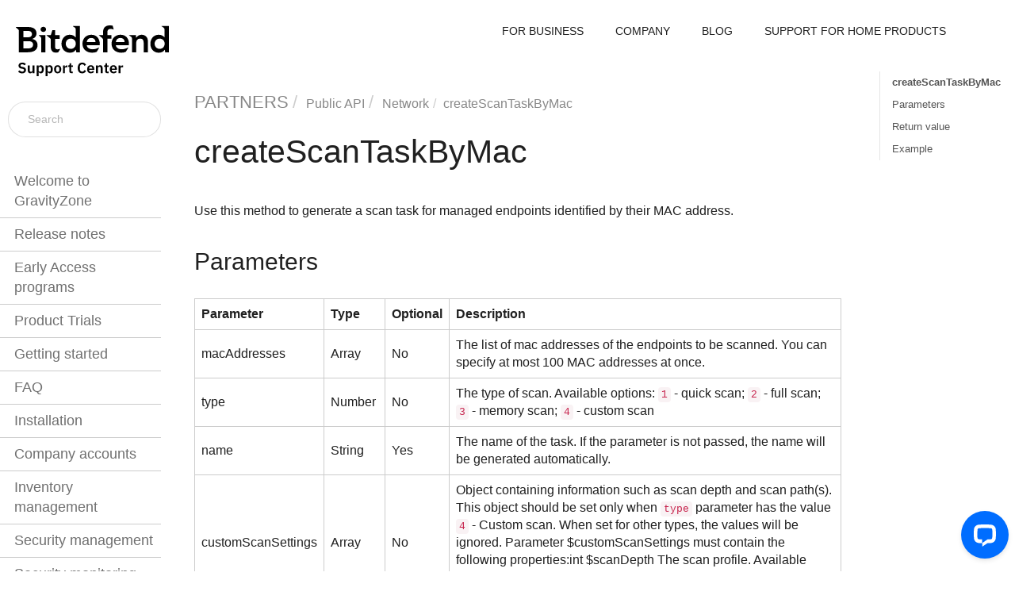

--- FILE ---
content_type: text/html
request_url: https://www.bitdefender.com/business/support/en/77211-128496-createscantaskbymac.html
body_size: 78453
content:
<!DOCTYPE html>
<html xmlns="http://www.w3.org/1999/xhtml" lang="en" xml:lang="en" dir="ltr"><head><meta http-equiv="Content-Type" content="text/html; charset=UTF-8"/>
<meta http-equiv="x-ua-compatible" content="IE=edge"></meta><meta name="format-detection" content="telephone=no"></meta><meta name="viewport" content="width=device-width, initial-scale=1"></meta><meta name="search" content="default"></meta><meta name="use.ic" content="no"></meta><meta name="google-site-verification" content="EsubTSfgeftkod9YYuEtJ2zxu5n_KuPnA3Bebpu_cd0"></meta><meta name="Content review checklist" content="In pub"></meta><meta name="tocstandalone" content="no"></meta><link rel="canonical" href="https://www.bitdefender.com/business/support/en/77211-128496-createscantaskbymac.html"></link><meta name="theme" content="1"></meta><meta name="search.placeholder" content="Search"></meta><meta name="search.results" content="Search results"></meta><meta name="no.search.results" content="No results found"></meta><script type="text/javascript">
var theme = '1';

			
			window.versionsfile = '';


			window.indexDict = new Array();
			window.store = {};
			window.portalLanguage = 'en'; 
			window.catalog = 'partners';
			window.enterKey = 'search';
			
			
				var fuse_threshold = 0.3;
			
					var local_csh = false;
				
					var anchoroption = true;
				var instantsearch_minlength = 1;
						var enter_advanced_search = false;
					
			var useanchorlinks = false;
			
				useanchorlinks = true;
				
				var clicktocopy = 'Click to copy link';
				var linkcopied =  'Copied!';
					var collapseTocSectionOnLinkTitleClick = false;
				</script><title>createScanTaskByMac</title><link rel="stylesheet" type="text/css" href="../css/docbook.css"></link><link rel="stylesheet" type="text/css" href="../css/font-awesome.css"></link><link rel="stylesheet" type="text/css" href="../css/roboto.font.css"></link><link rel="stylesheet" type="text/css" href="../css/theme1.css"></link><link rel="stylesheet" type="text/css" href="../css/theme1-colors.css"></link><link rel="stylesheet" type="text/css" href="../css/content-theme2.css"></link><link rel="stylesheet" type="text/css" href="../css/sm-core-css.css"></link><link rel="stylesheet" type="text/css" href="../css/sm-simple.css"></link><link rel="stylesheet" type="text/css" href="../css/style-print.css"></link><link rel="stylesheet" type="text/css" href="../css/style-common.css"></link><link rel="stylesheet" type="text/css" href="../css/style-modern-tables.css"></link><link rel="stylesheet" type="text/css" href="../css/rwd-table.min.css"></link><link rel="stylesheet" type="text/css" href="../css/graphical-lists.css"></link><link rel="stylesheet" type="text/css" href="../css/layout-custom-style.css"></link><script src="../js/jquery-3/jquery-3.7.0.min.js" type="text/javascript"></script><script src="../js/jquery-migrate-3.4.1.min.js" type="text/javascript"></script><script src="../js/materialize.min.js" type="text/javascript"></script><script src="../js/bootstrap.min.js" type="text/javascript"></script><script src="../js/purl.js" type="text/javascript"></script><script src="../js/jquery.smartmenus.js" type="text/javascript"></script><script src="../js/html5-2-mp-common.js" type="text/javascript"></script><script src="../js/html5-2-ajax.js" type="text/javascript"></script><script src="../js/checklist.js" type="text/javascript"></script><script src="../js/rwd-table.min.js" type="text/javascript"></script><script src="../js/responsive-tables.js" type="text/javascript"></script><script src="../js/clipboard.min.js" type="text/javascript"></script><script src="../js/anchorlinks.js" type="text/javascript"></script><script src="../js/fuse.min.js" type="text/javascript"></script><script src="../js/jquery.mark.min.js" type="text/javascript"></script><script src="../js/html5.fuse.search.js" type="text/javascript"></script><script src="js/fuzzydata.js" type="text/javascript"></script><script src="../js/csh.js" type="text/javascript"></script><script src="../js/jquery.paligocode.js" type="text/javascript"></script><script src="../js/highlight-mergehtml-plugin.js" type="text/javascript"></script><script src="../js/layout-custom-script.js" type="text/javascript"></script><meta name="generator" content="Paligo"></meta><link rel="prev" href="77211-128495-createscantask.html" title="createScanTask"></link><link rel="next" href="77211-128498-getscantaskslist.html" title="getScanTasksList"></link><script type="text/javascript" src="https://cdn.jsdelivr.net/npm/mathjax@2/MathJax.js?config=TeX-MML-AM_CHTML" crossorigin="anonymous" referrerpolicy="no-referrer" async="async"></script><link rel="icon" href="https://www.bitdefender.com/business/support/favicon.ico" type="image/x-icon"></link><script type="text/javascript" src="../js/cookie-consent.js"></script><script type="text/javascript">
				$(document).ready(function () {
				$(".mediaobject img").addClass('materialboxed');
				//Exclude images with links
				$(".mediaobject a img").removeClass('materialboxed');
				if (!document.documentMode) {
				$('.materialboxed').materialbox();
				}});
			</script><link rel="stylesheet" href="https://cdnjs.cloudflare.com/ajax/libs/highlight.js/11.9.0/styles/lightfair.min.css" crossorigin="anonymous" referrerpolicy="no-referrer"></link><script type="text/javascript" src="https://cdnjs.cloudflare.com/ajax/libs/highlight.js/11.9.0/highlight.min.js" crossorigin="anonymous" referrerpolicy="no-referrer"></script><script type="text/javascript">
			$(document).on('ready ajaxComplete', function() {
				
				hljs.addPlugin(mergeHTMLPlugin);
				hljs.configure({'ignoreUnescapedHTML': true});
				
				$('pre:not(.embedcode)').each(function() {
					/**
					 * @type {string}
					 */
					var language = $(this).data('language');

					if (language === 'plaintext' || language === 'text') {
						$(this).addClass(language).addClass('hljs');
						return true;
					}
					else {
						var clone = this.cloneNode(true);
						hljs.highlightElement(clone);
						$(this).empty().append($(clone).contents());
						$(this).attr("class", $(clone).attr("class"));
					}
				});
			});
			</script></head><body class="theme1 fixed-toolbar colored-top page-toc collapsible-sidebar-nav current-toc-section-focus" data-spy="scroll" data-target=".section-nav-container" data-offset="100" data-link-prefix=""><style type="text/css">
            div.skipnav {
            }
            div.skipnav a {
                position: fixed;
                left: -10000px;
                top: 1.5em;
                width: 1px;
                height: 1px;
                overflow: hidden;
            }
            div.skipnav a:focus, div.skipnav a:active, div.skipnav a:hover {
                background: white;
                color: black;
                box-shadow: 5px 5px 5px 0px rgba(0,0,0,0.5);
                position: fixed;
                left: 2em;
                top: 1.5em;
                width: auto;
                height: auto;
                overflow: visible;
                text-decoration: underline;
                z-index: 99999; /* has to be higher than the side panel */
    }
          </style><div class="skipnav"><a href="#content-wrapper">Skip to main content</a></div><header class="site-header"><nav class="site-header-navbar navbar navbar-fixed-top"><div class="navbar-container"><div class="navbar-header"><button type="button" class="navbar-toggle collapsed" data-toggle="collapse" data-target=".site-sidebar" aria-expanded="false" aria-controls="navbar"><span class="sr-only">Toggle navigation</span><span class="icon-bar"></span><span class="icon-bar"></span><span class="icon-bar"></span></button><div id="logotype-container" class="pull-left"><a class="navbar-brand" href="../index.html?lang=en"><img id="logotype-pageheader" src="../css/image/corporate-logo.svg" alt="Corporate logotype" data-role="logotype" class="logo"></img></a></div></div><div class="navbar-collapse collapse" id="navbar"><ul class="top-nav-menu sm sm-simple"><li><a href="https://www.bitdefender.com/en-us/business/" class="external-top-nav-link" target="_blank">FOR BUSINESS</a></li><li><a href="https://www.bitdefender.com/en-us/company/" class="external-top-nav-link" target="_blank">COMPANY</a></li><li><a href="https://www.bitdefender.com/en-us/blog/businessinsights/" class="external-top-nav-link" target="_blank">BLOG</a></li><li><a href="https://www.bitdefender.com/consumer/support/" class="external-top-nav-link" target="_blank">SUPPORT FOR HOME PRODUCTS</a></li></ul></div></div></nav></header><div class="site-body"><div class="site-body-container"><div class="site-body-row"><aside class="site-sidebar"><div class="site-sidebar-header"><button type="button" class="navbar-toggle" aria-controls="nav-site-sidebar"><span class="sr-only">Toggle navigation</span><span class="icon-bar"></span><span class="icon-bar"></span><span class="icon-bar"></span></button><a href="../index.html?lang=en"><img id="logotype-pageheader" src="../css/image/corporate-logo.svg" alt="Corporate logotype" data-role="logotype" class="logo"></img></a></div><form class="site-sidebar-search" autocomplete="off"><input type="text" placeholder="Search" class="form-control search-field" id="aa-search-input"></input></form><ul class="toc nav nav-site-sidebar"><li><a href="77211-79436-welcome-to-gravityzone.html" class="topic-link section taxonomy_content-review-checklist_in-pub taxonomy_localization_loc-tbd lang-en notinsearch reused-publication" data-origin-id="UUID-64508563-5497-d625-aa0e-8a9b9910a3b9" data-permalink="77211-79436-welcome-to-gravityzone.html" data-topic-level="1" data-relative-prefix="" data-time-modified="2025-12-12" data-publication-date="2026-01-22"><span class="glyphicon"></span> Welcome to GravityZone</a><ul><li><a href="77211-376322-features-by-product.html" class="topic-link section taxonomy_content-review-checklist_in-pub condition-cloud condition-partner lang-en" data-origin-id="UUID-2713560d-4342-2709-dd9b-7a3bff6cea3b" data-permalink="77211-376322-features-by-product.html" data-topic-level="1" data-relative-prefix="" data-time-modified="2025-11-24" data-publication-date="2026-01-22"><span class="glyphicon"></span> Features by product</a><ul><li><a href="77211-1441675-security-features.html" class="topic-link section lang-en" data-origin-id="UUID-4c629731-d347-3236-d7ca-1e5a5eecbeff" data-permalink="77211-1441675-security-features.html" data-topic-level="1" data-relative-prefix="" data-time-modified="2026-01-14" data-publication-date="2026-01-22">Security features</a></li><li><a href="77211-1441676-operational-features.html" class="topic-link section lang-en" data-origin-id="UUID-9682e05a-1262-9df1-10ef-06aeaff8fd32" data-permalink="77211-1441676-operational-features.html" data-topic-level="1" data-relative-prefix="" data-time-modified="2025-11-28" data-publication-date="2026-01-22">Operational features</a></li><li><a href="77211-1441677-integrations.html" class="topic-link section taxonomy_content-review-checklist_in-pub condition-cloud condition-partner lang-en" data-origin-id="UUID-4582b36a-5709-32e5-4132-40451e9d4c1c" data-permalink="77211-1441677-integrations.html" data-topic-level="1" data-relative-prefix="" data-time-modified="2025-11-28" data-publication-date="2026-01-22">Integrations</a></li><li><a href="77211-1441678-components.html" class="topic-link section lang-en" data-origin-id="UUID-a1e1d32a-c2df-1016-464c-f8288be77a66" data-permalink="77211-1441678-components.html" data-topic-level="1" data-relative-prefix="" data-time-modified="2025-11-28" data-publication-date="2026-01-22">Components</a></li></ul></li><li><a href="77211-376324-features-by-asset-type.html" class="topic-link section taxonomy_content-review-checklist_in-pub taxonomy_os-type_linux lang-en" data-origin-id="UUID-212bb713-83ce-0504-31f8-9cb5f0135f3e" data-permalink="77211-376324-features-by-asset-type.html" data-topic-level="1" data-relative-prefix="" data-time-modified="2025-12-30" data-publication-date="2026-01-22">Features by endpoint type</a></li><li><a href="77211-376354-architecture.html" class="topic-link section taxonomy_content-review-checklist_in-pub taxonomy_localization_loc-tbd lang-en" data-origin-id="UUID-7f5794f8-a325-30e9-8fc7-336d43513bcb" data-permalink="77211-376354-architecture.html" data-topic-level="1" data-relative-prefix="" data-time-modified="2025-08-27" data-publication-date="2026-01-22"><span class="glyphicon"></span> Architecture</a><ul><li><a href="77211-376355-common-components.html" class="topic-link section taxonomy_content-review-checklist_in-pub taxonomy_os-type_linux lang-en" data-origin-id="UUID-2f95ebbb-5c5f-e160-8fe4-9541e1d95613" data-permalink="77211-376355-common-components.html" data-topic-level="1" data-relative-prefix="" data-time-modified="2025-04-02" data-publication-date="2026-01-22"><span class="glyphicon"></span> Common components</a><ul><li><a href="77211-376357-web-console--gravityzone-control-center-.html" class="topic-link section taxonomy_content-review-checklist_in-pub condition-ag-cl-bs condition-ag-cl-msp condition-ag-cl-ultra condition-ag-cl-xgen condition-api-cl-cust condition-api-cl-part condition-api-onprem condition-cloud condition-elite condition-ig-cl-abs condition-ig-cl-bs condition-ig-cl-msp condition-ig-cl-ultra condition-ig-cl-xgen condition-on-premises condition-partner condition-pg condition-rg-cl-abs condition-rg-cl-bs condition-rg-cl-msp condition-rg-cl-ultra condition-rg-cl-xgen condition-rg-op-abs condition-rg-op-bs condition-rg-op-ent condition-rg-op-xgen lang-en" data-origin-id="UUID-6a84aa89-86f8-d4cf-31e5-d19cfcaa0dea" data-permalink="77211-376357-web-console--gravityzone-control-center-.html" data-topic-level="1" data-relative-prefix="" data-time-modified="2025-04-02" data-publication-date="2026-01-22">Web console (GravityZone Control Center)</a></li><li><a href="77211-376358-security-agents.html" class="topic-link section taxonomy_content-review-checklist_in-pub taxonomy_os-type_linux lang-en" data-origin-id="UUID-bc51d477-a680-c81c-5344-a2cf67b185b5" data-permalink="77211-376358-security-agents.html" data-topic-level="1" data-relative-prefix="" data-time-modified="2025-04-02" data-publication-date="2026-01-22">Security agents</a></li><li><a href="77211-376361-security-server.html" class="topic-link section taxonomy_content-review-checklist_in-pub condition-ag-cl-msp condition-ag-cl-msp-aws condition-ag-cl-ultra condition-ag-cl-xgen condition-ag-op-abs condition-ag-op-ent condition-ag-op-xgen condition-cloud condition-ig-cl-abs condition-ig-cl-msp condition-ig-cl-ultra condition-ig-cl-xgen condition-ig-op-abs condition-ig-op-ent condition-ig-op-xgen condition-on-premises condition-partner condition-pg condition-rg-cl-abs condition-rg-cl-msp condition-rg-cl-ultra condition-rg-cl-xgen condition-rg-op-abs condition-rg-op-ent condition-rg-op-xgen lang-en" data-origin-id="UUID-855749fd-7b1f-4a43-2eff-9c19495269a3" data-permalink="77211-376361-security-server.html" data-topic-level="1" data-relative-prefix="" data-time-modified="2024-06-10" data-publication-date="2026-01-22">Security Server</a></li></ul></li><li><a href="77211-376363-edr-architecture.html" class="topic-link section taxonomy_content-review-checklist_in-pub condition-cloud condition-partner lang-en" data-origin-id="UUID-c13d363a-c93d-5eab-d8bf-e958074bae1d" data-permalink="77211-376363-edr-architecture.html" data-topic-level="1" data-relative-prefix="" data-time-modified="2025-02-11" data-publication-date="2026-01-22">XDR architecture</a></li><li><a href="77211-376364-sandbox-analyzer-architecture.html" class="topic-link section taxonomy_content-review-checklist_in-pub lang-en" data-origin-id="UUID-94cc8e93-8c0d-1467-a146-fe1ad17fc586" data-permalink="77211-376364-sandbox-analyzer-architecture.html" data-topic-level="1" data-relative-prefix="" data-time-modified="2025-10-29" data-publication-date="2026-01-22">Sandbox Analyzer architecture</a></li><li><a href="77211-376365-bitdefender-security-for-aws-components.html" class="topic-link section taxonomy_content-review-checklist_in-pub condition-cloud condition-partner lang-en" data-origin-id="UUID-634ceab3-84af-fd2e-d55a-b2825a9f8e5c" data-permalink="77211-376365-bitdefender-security-for-aws-components.html" data-topic-level="1" data-relative-prefix="" data-time-modified="2025-02-11" data-publication-date="2026-01-22">Bitdefender Security for AWS components</a></li></ul></li></ul></li><li><a href="77211-48453-release-notes.html" class="topic-link section taxonomy_content-review-checklist_in-pub lang-en notinsearch reused-publication" data-origin-id="UUID-32866362-d5ad-45ca-0a5e-5df4c67087d0" data-permalink="77211-48453-release-notes.html" data-topic-level="1" data-relative-prefix="" data-time-modified="2026-01-22" data-publication-date="2026-01-22"><span class="glyphicon"></span> Release notes</a><ul><li><a href="77211-78199-gravityzone-control-center.html" class="topic-link section taxonomy_content-review-checklist_in-pub condition-cloud condition-partner lang-en notinsearch" data-origin-id="UUID-4429a202-c977-d2f0-fb0a-cf31a1725eaf" data-permalink="77211-78199-gravityzone-control-center.html" data-topic-level="1" data-relative-prefix="" data-time-modified="2025-02-11" data-publication-date="2026-01-22">GravityZone Control Center </a></li><li><a href="77211-524629-cloud-security-console.html" class="topic-link section taxonomy_content-review-checklist_in-pub condition-cloud condition-partner lang-en" data-origin-id="UUID-ae72b8ac-0e40-f04e-a4b0-bed1402ae323" data-permalink="77211-524629-cloud-security-console.html" data-topic-level="1" data-relative-prefix="" data-time-modified="2024-04-25" data-publication-date="2026-01-22">Cloud Security console</a></li><li><a href="77211-78189-email-security-console.html" class="topic-link section taxonomy_content-review-checklist_in-pub condition-cloud condition-partner lang-en notinsearch" data-origin-id="UUID-e449e8f7-847c-422a-32f5-00b18fda819f" data-permalink="77211-78189-email-security-console.html" data-topic-level="1" data-relative-prefix="" data-time-modified="2025-04-02" data-publication-date="2026-01-22">Email Security console</a></li><li><a href="77211-77540-windows-agent.html" class="topic-link section taxonomy_content-review-checklist_in-pub lang-en notinsearch" data-origin-id="UUID-4e4a7865-d583-a57f-33bd-6291fce99417" data-permalink="77211-77540-windows-agent.html" data-topic-level="1" data-relative-prefix="" data-time-modified="2025-01-22" data-publication-date="2026-01-22">Bitdefender Endpoint Security Tools for Windows</a></li><li><a href="77211-77513-linux-agent.html" class="topic-link section taxonomy_content-review-checklist_in-pub taxonomy_os-type_linux lang-en notinsearch" data-origin-id="UUID-49134ca1-7682-aa06-59f4-3b9ea930c4cd" data-permalink="77211-77513-linux-agent.html" data-topic-level="1" data-relative-prefix="" data-time-modified="2025-02-07" data-publication-date="2026-01-22">Bitdefender Endpoint Security Tools for Linux</a></li><li><a href="77211-78218-macos-agent.html" class="topic-link section taxonomy_content-review-checklist_in-pub lang-en notinsearch" data-origin-id="UUID-9b1ff935-838e-afa3-51d3-3a24b21c1f15" data-permalink="77211-78218-macos-agent.html" data-topic-level="1" data-relative-prefix="" data-time-modified="2025-02-03" data-publication-date="2026-01-22">Bitdefender Endpoint Security Tools for Mac</a></li><li><a href="77211-1428293-security-data-lake.html" class="topic-link section condition-cloud condition-partner lang-en" data-origin-id="UUID-f0bf1c3f-b9e0-3956-7ea4-fcd8c97bfe7d" data-permalink="77211-1428293-security-data-lake.html" data-topic-level="1" data-relative-prefix="" data-time-modified="2025-11-04" data-publication-date="2026-01-22"><span class="glyphicon"></span> Security Data Lake</a><ul><li><a href="77211-1428294-initial-release-notes.html" class="topic-link section lang-en" data-origin-id="UUID-bc7329d4-e101-f45a-3cc8-47cf3b348905" data-permalink="77211-1428294-initial-release-notes.html" data-topic-level="1" data-relative-prefix="" data-time-modified="2025-11-03" data-publication-date="2026-01-22">Initial release notes</a></li></ul></li><li><a href="77211-78253-security-server-multi-platform.html" class="topic-link section taxonomy_content-review-checklist_in-pub lang-en notinsearch" data-origin-id="UUID-c8585711-9549-bc15-c18a-9a9396753c8c" data-permalink="77211-78253-security-server-multi-platform.html" data-topic-level="1" data-relative-prefix="" data-time-modified="2025-06-19" data-publication-date="2026-01-22">Security Server Multi-Platform</a></li><li><a href="77211-155688-xdr-network-security-virtual-appliance.html" class="topic-link section taxonomy_content-review-checklist_in-pub condition-cloud condition-partner lang-en notinsearch" data-origin-id="UUID-8521dbb7-8f35-81ff-1222-57f67d580d18" data-permalink="77211-155688-xdr-network-security-virtual-appliance.html" data-topic-level="1" data-relative-prefix="" data-time-modified="2025-12-08" data-publication-date="2026-01-22">XDR Network Sensor Virtual Appliance</a></li><li><a href="77211-77476-kaseya-vsa-integration.html" class="topic-link section taxonomy_content-review-checklist_in-pub condition-partner lang-en" data-origin-id="UUID-2f8b62cf-9bdf-a63f-3e5a-78dfb39dcb5c" data-permalink="77211-77476-kaseya-vsa-integration.html" data-topic-level="1" data-relative-prefix="" data-time-modified="2025-08-27" data-publication-date="2026-01-22">Kaseya VSA 9.5 integration</a></li><li><a href="77211-1002197-kaseya-vsa-x-integration.html" class="topic-link section condition-partner lang-en" data-origin-id="UUID-8a0cd36a-1499-0713-8254-0d581569c63b" data-permalink="77211-1002197-kaseya-vsa-x-integration.html" data-topic-level="1" data-relative-prefix="" data-time-modified="2025-06-10" data-publication-date="2026-01-22">Kaseya VSA X integration</a></li><li><a href="77211-201602-connectwise-rmm-integration.html" class="topic-link section taxonomy_content-review-checklist_in-pub condition-partner lang-en notinsearch" data-origin-id="UUID-14211ea5-f275-a15e-8af7-ae056ea850dc" data-permalink="77211-201602-connectwise-rmm-integration.html" data-topic-level="1" data-relative-prefix="" data-time-modified="2025-04-02" data-publication-date="2026-01-22">ConnectWise Asio integration</a></li><li><a href="77211-77598-connectwise-automate-integration.html" class="topic-link section taxonomy_content-review-checklist_in-pub condition-partner lang-en notinsearch" data-origin-id="UUID-039ae04d-c8c6-8310-4aba-64eeafc94da0" data-permalink="77211-77598-connectwise-automate-integration.html" data-topic-level="1" data-relative-prefix="" data-time-modified="2022-11-28" data-publication-date="2026-01-22">ConnectWise Automate integration</a></li><li><a href="77211-1067525-connectwise-psa-integration.html" class="topic-link section condition-partner lang-en" data-origin-id="UUID-fa71f4ea-2d30-8f0f-5ee8-6665d1d31892" data-permalink="77211-1067525-connectwise-psa-integration.html" data-topic-level="1" data-relative-prefix="" data-time-modified="2025-12-02" data-publication-date="2026-01-22">ConnectWise PSA integration</a></li><li><a href="77211-117524-datto-integration.html" class="topic-link section taxonomy_content-review-checklist_in-pub condition-partner lang-en notinsearch" data-origin-id="UUID-eb041fd0-f51e-632b-8ad4-fe29fd44952b" data-permalink="77211-117524-datto-integration.html" data-topic-level="1" data-relative-prefix="" data-time-modified="2022-10-04" data-publication-date="2026-01-22">Datto RMM integration</a></li><li><a href="77211-1431672-halopsa-integration.html" class="topic-link section condition-partner lang-en" data-origin-id="UUID-7a6752f9-f409-a137-fdc8-4ee57374d575" data-permalink="77211-1431672-halopsa-integration.html" data-topic-level="1" data-relative-prefix="" data-time-modified="2025-11-26" data-publication-date="2026-01-22">HaloPSA integration</a></li><li><a href="77211-1386574-bitdefender-container-image-scanner-integration.html" class="topic-link section condition-cloud condition-partner lang-en" data-origin-id="UUID-d23a18ce-4333-4833-a91e-f1cdd33f036a" data-permalink="77211-1386574-bitdefender-container-image-scanner-integration.html" data-topic-level="1" data-relative-prefix="" data-time-modified="2025-08-27" data-publication-date="2026-01-22"><span class="glyphicon"></span> Bitdefender Container Image Scanner integration</a><ul><li><a href="77211-1458034-version-1-1-0.html" class="topic-link section condition-cloud condition-partner lang-en" data-origin-id="UUID-0b5e06be-3f8d-7cc6-7df4-cbdf5b199f3c" data-permalink="77211-1458034-version-1-1-0.html" data-topic-level="1" data-relative-prefix="" data-time-modified="2025-12-10" data-publication-date="2026-01-22">Version 1.1.0</a></li><li><a href="77211-1393456-version-1-0-1.html" class="topic-link section condition-cloud condition-partner lang-en" data-origin-id="UUID-0582dca1-2a58-4c86-2624-b913c0ff3a9f" data-permalink="77211-1393456-version-1-0-1.html" data-topic-level="1" data-relative-prefix="" data-time-modified="2025-11-13" data-publication-date="2026-01-22">Version 1.0.1</a></li></ul></li><li><a href="77211-424696-mobile-security-for-android.html" class="topic-link section taxonomy_content-review-checklist_in-pub condition-cloud condition-partner lang-en" data-origin-id="UUID-a246a3fd-b360-91de-2f66-b94f8822006b" data-permalink="77211-424696-mobile-security-for-android.html" data-topic-level="1" data-relative-prefix="" data-time-modified="2024-03-22" data-publication-date="2026-01-22">Bitdefender GravityZone MTD for Android</a></li><li><a href="77211-424698-mobile-security-for-ios.html" class="topic-link section taxonomy_content-review-checklist_in-pub condition-cloud condition-partner lang-en" data-origin-id="UUID-338c9f70-0a0d-4304-72a7-55d55c5e30d7" data-permalink="77211-424698-mobile-security-for-ios.html" data-topic-level="1" data-relative-prefix="" data-time-modified="2024-03-22" data-publication-date="2026-01-22"> GravityZone Bitdefender MTD for iOS</a></li><li><a href="77211-530706-mobile-security-console.html" class="topic-link section taxonomy_content-review-checklist_in-pub condition-cloud condition-partner lang-en" data-origin-id="UUID-b315bedc-036a-28a1-26b3-647d0e0516b5" data-permalink="77211-530706-mobile-security-console.html" data-topic-level="1" data-relative-prefix="" data-time-modified="2025-03-06" data-publication-date="2026-01-22">Bitdefender GravityZone Mobile Security console</a></li><li><a href="77211-527210-intellizone-portal.html" class="topic-link section taxonomy_content-review-checklist_in-pub condition-cloud condition-partner lang-en" data-origin-id="UUID-d9d11f5f-4656-333d-73fd-ecad62d8f8f7" data-permalink="77211-527210-intellizone-portal.html" data-topic-level="1" data-relative-prefix="" data-time-modified="2025-08-12" data-publication-date="2026-01-22">IntelliZone portal</a></li><li><a href="77211-1178798-rmm-sdk-tools.html" class="topic-link section condition-partner lang-en" data-origin-id="UUID-ba38b8d0-ae1a-9cd0-4d34-70a1985ee677" data-permalink="77211-1178798-rmm-sdk-tools.html" data-topic-level="1" data-relative-prefix="" data-time-modified="2025-04-02" data-publication-date="2026-01-22"><span class="glyphicon"></span> RMM SDK Tools</a><ul><li><a href="77211-1178799-windows.html" class="topic-link section lang-en" data-origin-id="UUID-c5356e28-38e6-63d3-7a26-6bfda15d0adb" data-permalink="77211-1178799-windows.html" data-topic-level="1" data-relative-prefix="" data-time-modified="2025-07-07" data-publication-date="2026-01-22">Windows</a></li><li><a href="77211-1178801-linux.html" class="topic-link section lang-en" data-origin-id="UUID-27ea4fa0-dedf-72b9-3b9a-95fa5538f1ba" data-permalink="77211-1178801-linux.html" data-topic-level="1" data-relative-prefix="" data-time-modified="2025-07-07" data-publication-date="2026-01-22">Linux</a></li><li><a href="77211-1178803-macos.html" class="topic-link section lang-en" data-origin-id="UUID-20b36041-9002-6783-3cda-1ed1d9cd4a17" data-permalink="77211-1178803-macos.html" data-topic-level="1" data-relative-prefix="" data-time-modified="2025-07-07" data-publication-date="2026-01-22">macOS</a></li></ul></li></ul></li><li><a href="77211-214891-early-access-programs.html" class="topic-link section taxonomy_localization_loc-tbd condition-cloud condition-partner lang-en reused-publication" data-origin-id="UUID-e5b5c0b4-c8c1-b56c-674e-d5f2f2b24249" data-permalink="77211-214891-early-access-programs.html" data-topic-level="1" data-relative-prefix="" data-time-modified="2025-05-29" data-publication-date="2026-01-22">Early Access programs</a></li><li><a href="77211-262784-product-trials.html" class="topic-link section taxonomy_localization_loc-tbd lang-en reused-publication" data-origin-id="UUID-1c92aa1b-1ae6-c20f-5c7c-fb40ce147b8d" data-permalink="77211-262784-product-trials.html" data-topic-level="1" data-relative-prefix="" data-time-modified="2025-05-29" data-publication-date="2026-01-22"><span class="glyphicon"></span> Product Trials</a><ul><li><a href="77211-262787-product-trials-hub.html" class="topic-link section taxonomy_content-review-checklist_in-pub taxonomy_localization_localized taxonomy_localization_loc-tbd lang-en" data-origin-id="UUID-62441a53-c2ce-758e-aa50-b719357ae995" data-permalink="77211-262787-product-trials-hub.html" data-topic-level="1" data-relative-prefix="" data-time-modified="2025-05-22" data-publication-date="2026-01-22"><span class="glyphicon"></span> Products Hub</a><ul><li><a href="77211-262793-gravityzone-business-security-enterprise.html" class="topic-link section taxonomy_content-review-checklist_in-pub taxonomy_localization_localized taxonomy_localization_loc-tbd lang-en" data-origin-id="UUID-89b904b5-c0f2-6f44-6c71-b17933a4efde" data-permalink="77211-262793-gravityzone-business-security-enterprise.html" data-topic-level="1" data-relative-prefix="" data-time-modified="2025-04-02" data-publication-date="2026-01-22">GravityZone Business Security Enterprise</a></li><li><a href="77211-262794-gravityzone-business-security-premium.html" class="topic-link section taxonomy_content-review-checklist_in-pub taxonomy_localization_localized taxonomy_localization_loc-tbd lang-en" data-origin-id="UUID-77feaa45-b611-5c44-a71c-aec9c7d559c3" data-permalink="77211-262794-gravityzone-business-security-premium.html" data-topic-level="1" data-relative-prefix="" data-time-modified="2025-02-20" data-publication-date="2026-01-22">GravityZone Business Security Premium</a></li><li><a href="77211-320644-gravityzone-security-for-mobile.html" class="topic-link section taxonomy_content-review-checklist_in-pub taxonomy_localization_localized taxonomy_localization_loc-tbd lang-en" data-origin-id="UUID-a2088d66-dd64-1be2-935a-da52fcaaa8fc" data-permalink="77211-320644-gravityzone-security-for-mobile.html" data-topic-level="1" data-relative-prefix="" data-time-modified="2025-02-17" data-publication-date="2026-01-22">GravityZone Security for Mobile</a></li><li><a href="77211-320645-full-disk-encryption.html" class="topic-link section taxonomy_content-review-checklist_in-pub taxonomy_localization_localized taxonomy_localization_loc-tbd lang-en" data-origin-id="UUID-80d93fa3-c4a6-3e4f-a01f-1f3e9bc0ebcc" data-permalink="77211-320645-full-disk-encryption.html" data-topic-level="1" data-relative-prefix="" data-time-modified="2025-01-27" data-publication-date="2026-01-22">Full Disk Encryption</a></li><li><a href="77211-320646-patch-management.html" class="topic-link section taxonomy_content-review-checklist_in-pub taxonomy_localization_localized taxonomy_localization_loc-tbd taxonomy_os-type_linux lang-en" data-origin-id="UUID-8020eaa0-4f95-1d2b-dda6-fa81cb6809bc" data-permalink="77211-320646-patch-management.html" data-topic-level="1" data-relative-prefix="" data-time-modified="2025-02-11" data-publication-date="2026-01-22">Patch Management</a></li><li><a href="77211-398421-container-security.html" class="topic-link section taxonomy_content-review-checklist_in-pub taxonomy_localization_localized taxonomy_localization_loc-tbd taxonomy_os-type_linux lang-en" data-origin-id="UUID-de393b13-bf65-bd40-0cb0-26112fc1de64" data-permalink="77211-398421-container-security.html" data-topic-level="1" data-relative-prefix="" data-time-modified="2025-02-12" data-publication-date="2026-01-22">Container Security</a></li><li><a href="77211-398422-integrity-monitoring.html" class="topic-link section taxonomy_content-review-checklist_in-pub taxonomy_localization_localized taxonomy_localization_loc-tbd taxonomy_os-type_linux lang-en" data-origin-id="UUID-d74850e6-889d-d26f-6c25-88061f41a108" data-permalink="77211-398422-integrity-monitoring.html" data-topic-level="1" data-relative-prefix="" data-time-modified="2025-02-12" data-publication-date="2026-01-22">Integrity Monitoring</a></li><li><a href="77211-398423-security-for-storage.html" class="topic-link section taxonomy_content-review-checklist_in-pub taxonomy_localization_localized taxonomy_localization_loc-tbd lang-en" data-origin-id="UUID-1e6e8289-4e23-9cae-b7f5-7d3fa7328f27" data-permalink="77211-398423-security-for-storage.html" data-topic-level="1" data-relative-prefix="" data-time-modified="2025-02-12" data-publication-date="2026-01-22">Security for Storage</a></li><li><a href="77211-429724-extended-detection-and-response--xdr-.html" class="topic-link section taxonomy_content-review-checklist_in-pub taxonomy_localization_localized taxonomy_localization_loc-tbd lang-en" data-origin-id="UUID-77416833-ce88-4822-1b94-b0f405e17fbe" data-permalink="77211-429724-extended-detection-and-response--xdr-.html" data-topic-level="1" data-relative-prefix="" data-time-modified="2025-04-02" data-publication-date="2026-01-22">eXtended Detection and Response (XDR)</a></li><li><a href="77211-1255111-compliance-manager.html" class="topic-link section lang-en" data-origin-id="UUID-23c4c8f0-5359-461c-11a0-53baffa0647a" data-permalink="77211-1255111-compliance-manager.html" data-topic-level="1" data-relative-prefix="" data-time-modified="2025-05-25" data-publication-date="2026-01-22">Compliance Manager</a></li><li><a href="77211-463916-gravityzone-business-security--for-small-business-security-.html" class="topic-link section taxonomy_content-review-checklist_in-pub taxonomy_localization_localized taxonomy_localization_loc-tbd lang-en" data-origin-id="UUID-f2ccb4b8-8a49-144f-0eb0-5f3fd03350fe" data-permalink="77211-463916-gravityzone-business-security--for-small-business-security-.html" data-topic-level="1" data-relative-prefix="" data-time-modified="2025-08-29" data-publication-date="2026-01-22">GravityZone Business Security (for Small Business Security)</a></li><li><a href="77211-463917-gravityzone-business-security-premium--for-small-business-security-.html" class="topic-link section taxonomy_content-review-checklist_in-pub taxonomy_localization_localized taxonomy_localization_loc-tbd lang-en" data-origin-id="UUID-86a126e1-551e-7467-b393-078736d2b9a0" data-permalink="77211-463917-gravityzone-business-security-premium--for-small-business-security-.html" data-topic-level="1" data-relative-prefix="" data-time-modified="2025-08-29" data-publication-date="2026-01-22">GravityZone Business Security Premium (for Small Business Security)</a></li><li><a href="77211-1125602-network-attack-defense-and-risk-management.html" class="topic-link section lang-en" data-origin-id="UUID-d1fbbb4a-7adf-09f1-e742-082157fb2c1c" data-permalink="77211-1125602-network-attack-defense-and-risk-management.html" data-topic-level="1" data-relative-prefix="" data-time-modified="2025-08-29" data-publication-date="2026-01-22">Network Attack Defense and Risk Management</a></li><li><a href="77211-1125603-web-access-and-device-control.html" class="topic-link section lang-en" data-origin-id="UUID-e41446ae-e242-9ada-b6de-6bc018cc8790" data-permalink="77211-1125603-web-access-and-device-control.html" data-topic-level="1" data-relative-prefix="" data-time-modified="2025-04-02" data-publication-date="2026-01-22">Web Access and Device Control</a></li></ul></li><li><a href="77211-425478-msp-product-trials.html" class="topic-link section taxonomy_content-review-checklist_in-pub taxonomy_localization_localized taxonomy_localization_loc-tbd lang-en" data-origin-id="UUID-2a201ec6-0193-0189-bc29-f85d1e2f93f0" data-permalink="77211-425478-msp-product-trials.html" data-topic-level="1" data-relative-prefix="" data-time-modified="2025-04-02" data-publication-date="2026-01-22"><span class="glyphicon"></span> MSP Product Trials</a><ul><li><a href="77211-425479-endpoint-detection-and-response.html" class="topic-link section taxonomy_content-review-checklist_in-pub taxonomy_localization_localized taxonomy_localization_loc-tbd lang-en" data-origin-id="UUID-89fb6200-f582-37bb-9fbf-af0629cb01ed" data-permalink="77211-425479-endpoint-detection-and-response.html" data-topic-level="1" data-relative-prefix="" data-time-modified="2025-02-20" data-publication-date="2026-01-22">Endpoint Detection and Response</a></li><li><a href="77211-425480-managed-detection-and-response.html" class="topic-link section taxonomy_content-review-checklist_in-pub taxonomy_localization_localized taxonomy_localization_loc-tbd lang-en" data-origin-id="UUID-6688ddad-d8ea-ee76-e6d4-08d59b560c19" data-permalink="77211-425480-managed-detection-and-response.html" data-topic-level="1" data-relative-prefix="" data-time-modified="2025-02-20" data-publication-date="2026-01-22">Managed Detection and Response</a></li></ul></li></ul></li><li><a href="77211-79432-getting-started.html" class="topic-link section taxonomy_localization_loc-tbd lang-en reused-publication" data-origin-id="UUID-c0b01984-e528-777b-0975-99b7e9ef3fb5" data-permalink="77211-79432-getting-started.html" data-topic-level="1" data-relative-prefix="" data-time-modified="2025-11-26" data-publication-date="2026-01-22"><span class="glyphicon"></span> Getting started</a><ul><li><a href="77211-392421-understanding-gravityzone-architecture.html" class="topic-link section taxonomy_content-review-checklist_in-pub taxonomy_localization_localized taxonomy_localization_loc-tbd taxonomy_os-type_linux lang-en" data-origin-id="UUID-f169da54-f99e-e393-cc17-c51291d76c21" data-permalink="77211-392421-understanding-gravityzone-architecture.html" data-topic-level="1" data-relative-prefix="" data-time-modified="2025-07-17" data-publication-date="2026-01-22">Understanding GravityZone architecture</a></li><li><a href="77211-358013-onboarding.html" class="topic-link section taxonomy_content-review-checklist_in-pub taxonomy_content-type_video-kb taxonomy_localization_localized taxonomy_localization_loc-tbd lang-en" data-origin-id="UUID-0345f419-6482-096e-2503-3611fe1f0547" data-permalink="77211-358013-onboarding.html" data-topic-level="1" data-relative-prefix="" data-time-modified="2026-01-19" data-publication-date="2026-01-22">Onboarding</a></li><li><a href="77211-544282-onboarding-for-msp-partners.html" class="topic-link section taxonomy_content-review-checklist_in-pub taxonomy_localization_localized taxonomy_localization_loc-tbd condition-partner lang-en" data-origin-id="UUID-bde0ae79-9b45-d602-d062-3aa9272fc566" data-permalink="77211-544282-onboarding-for-msp-partners.html" data-topic-level="1" data-relative-prefix="" data-time-modified="2025-04-02" data-publication-date="2026-01-22"><span class="glyphicon"></span> Onboarding for MSP partners</a><ul><li><a href="77211-544291-general-licensing-information-for-msp-partners.html" class="topic-link section taxonomy_content-review-checklist_in-pub taxonomy_localization_loc-tbd condition-partner lang-en" data-origin-id="UUID-b4406b9f-50f4-86fb-9cde-e5715fd5ba94" data-permalink="77211-544291-general-licensing-information-for-msp-partners.html" data-topic-level="1" data-relative-prefix="" data-time-modified="2025-11-27" data-publication-date="2026-01-22">General licensing information for MSP partners</a></li><li><a href="77211-544292-first-login-to-gravityzone-for-msp-partners.html" class="topic-link section taxonomy_content-review-checklist_in-pub taxonomy_localization_loc-tbd condition-partner lang-en" data-origin-id="UUID-4911e83b-1984-d783-8379-3f625a3e6740" data-permalink="77211-544292-first-login-to-gravityzone-for-msp-partners.html" data-topic-level="1" data-relative-prefix="" data-time-modified="2025-04-02" data-publication-date="2026-01-22">First login to GravityZone for MSP Partners</a></li><li><a href="77211-544293-creating-a-customer-company-as-an-msp-partner.html" class="topic-link section taxonomy_content-review-checklist_in-pub taxonomy_localization_loc-tbd condition-partner lang-en" data-origin-id="UUID-888e0696-0cb9-0861-6011-aa6cf10f4ea3" data-permalink="77211-544293-creating-a-customer-company-as-an-msp-partner.html" data-topic-level="1" data-relative-prefix="" data-time-modified="2025-05-28" data-publication-date="2026-01-22">Creating a Customer company as an MSP Partner</a></li><li><a href="77211-544294-setting-up-and-configuring-a-managed-company-as-an-msp-partner.html" class="topic-link section taxonomy_content-review-checklist_in-pub taxonomy_localization_loc-tbd condition-partner lang-en" data-origin-id="UUID-c1de97eb-d5c2-0bc8-4cd4-74f3fcad7a6f" data-permalink="77211-544294-setting-up-and-configuring-a-managed-company-as-an-msp-partner.html" data-topic-level="1" data-relative-prefix="" data-time-modified="2025-11-06" data-publication-date="2026-01-22">Setting up and configuring a managed company as an MSP Partner</a></li><li><a href="77211-544295-changing-a-managed-company-s-subscription-as-an-msp-partner.html" class="topic-link section taxonomy_content-review-checklist_in-pub taxonomy_localization_loc-tbd lang-en" data-origin-id="UUID-b051f47d-6592-7ad2-bb34-6acf70bbee4b" data-permalink="77211-544295-changing-a-managed-company-s-subscription-as-an-msp-partner.html" data-topic-level="1" data-relative-prefix="" data-time-modified="2025-11-27" data-publication-date="2026-01-22">Changing a managed company's subscription as an MSP Partner</a></li><li><a href="77211-544296-company-management-and-provisioning-guide-for-msp-partners.html" class="topic-link section taxonomy_content-review-checklist_in-pub taxonomy_localization_loc-tbd lang-en" data-origin-id="UUID-2306532f-2fd3-42e9-eb7e-41042407da2c" data-permalink="77211-544296-company-management-and-provisioning-guide-for-msp-partners.html" data-topic-level="1" data-relative-prefix="" data-time-modified="2025-11-27" data-publication-date="2026-01-22">Company management and provisioning guide for MSP partners</a></li><li><a href="77211-544532-monitoring-and-managing-security-for-msp-partners.html" class="topic-link section taxonomy_content-review-checklist_in-pub taxonomy_localization_loc-tbd condition-partner lang-en" data-origin-id="UUID-03d05740-1f77-ee34-e880-59d5a5dac7c7" data-permalink="77211-544532-monitoring-and-managing-security-for-msp-partners.html" data-topic-level="1" data-relative-prefix="" data-time-modified="2025-06-05" data-publication-date="2026-01-22">Monitoring and managing security for MSP Partners</a></li></ul></li><li><a href="77211-538841-mdr-onboarding-for-msp-partners.html" class="topic-link section taxonomy_content-review-checklist_in-pub taxonomy_localization_loc-tbd condition-partner lang-en" data-origin-id="UUID-85d0c093-26d6-0265-54ee-7e3d207ff4a7" data-permalink="77211-538841-mdr-onboarding-for-msp-partners.html" data-topic-level="1" data-relative-prefix="" data-time-modified="2025-11-06" data-publication-date="2026-01-22">MDR onboarding for MSP partners</a></li><li><a href="77211-1408926-mdr-enrollment-for-non-msp-partners.html" class="topic-link section condition-partner lang-en" data-origin-id="UUID-17e904bf-cbe3-2221-0c75-9678fecb0ed5" data-permalink="77211-1408926-mdr-enrollment-for-non-msp-partners.html" data-topic-level="1" data-relative-prefix="" data-time-modified="2026-01-09" data-publication-date="2026-01-22">MDR enrollment for non-MSP Partners</a></li><li><a href="77211-392437-feature-specific-deployment-guides.html" class="topic-link section taxonomy_content-review-checklist_in-pub taxonomy_localization_localized taxonomy_localization_loc-tbd lang-en" data-origin-id="UUID-e28c212d-9633-bdf2-9912-866a571755fe" data-permalink="77211-392437-feature-specific-deployment-guides.html" data-topic-level="1" data-relative-prefix="" data-time-modified="2025-11-27" data-publication-date="2026-01-22"><span class="glyphicon"></span> Feature specific deployment guides</a><ul><li><a href="77211-376304-advanced-anti-exploit.html" class="topic-link section taxonomy_content-review-checklist_in-pub taxonomy_localization_localized taxonomy_localization_loc-tbd taxonomy_os-type_linux lang-en" data-origin-id="UUID-de4a44a6-dd06-ce74-5fd9-5c4f478c3e4f" data-permalink="77211-376304-advanced-anti-exploit.html" data-topic-level="1" data-relative-prefix="" data-time-modified="2026-01-09" data-publication-date="2026-01-22">Advanced Anti-Exploit</a></li><li><a href="77211-376309-advanced-threat-control.html" class="topic-link section taxonomy_content-review-checklist_in-pub taxonomy_localization_localized taxonomy_localization_loc-tbd lang-en" data-origin-id="UUID-60a57d79-d825-a169-9026-924a03a5d515" data-permalink="77211-376309-advanced-threat-control.html" data-topic-level="1" data-relative-prefix="" data-time-modified="2025-09-04" data-publication-date="2026-01-22">Advanced Threat Control</a></li><li><a href="77211-376308-antimalware.html" class="topic-link section taxonomy_content-review-checklist_in-pub taxonomy_localization_localized taxonomy_localization_loc-tbd taxonomy_os-type_linux lang-en" data-origin-id="UUID-7d5fb15c-6d4c-3573-807a-29f27d621b75" data-permalink="77211-376308-antimalware.html" data-topic-level="1" data-relative-prefix="" data-time-modified="2025-12-10" data-publication-date="2026-01-22">Antimalware</a></li><li><a href="77211-487182-central-scanning-and-security-servers.html" class="topic-link section taxonomy_content-review-checklist_in-pub taxonomy_localization_localized taxonomy_localization_loc-tbd taxonomy_os-type_linux lang-en" data-origin-id="UUID-f87dd2bc-5ea5-dc07-9acf-a7fec01fda94" data-permalink="77211-487182-central-scanning-and-security-servers.html" data-topic-level="1" data-relative-prefix="" data-time-modified="2025-09-04" data-publication-date="2026-01-22">Central scanning and Security Servers</a></li><li><a href="77211-527826-container-protection--deployed-through-a-security-container-.html" class="topic-link section taxonomy_content-review-checklist_in-pub taxonomy_localization_localized taxonomy_localization_loc-tbd taxonomy_os-type_linux lang-en" data-origin-id="UUID-efa98b2d-bdc3-fecf-0074-4b15e575073e" data-permalink="77211-527826-container-protection--deployed-through-a-security-container-.html" data-topic-level="1" data-relative-prefix="" data-time-modified="2025-04-24" data-publication-date="2026-01-22">Container protection (deployed through a Security Container)</a></li><li><a href="77211-527827-container-protection--deployed-through-best-.html" class="topic-link section taxonomy_content-review-checklist_in-pub taxonomy_localization_localized taxonomy_localization_loc-tbd taxonomy_os-type_linux lang-en" data-origin-id="UUID-9b04a0b2-3075-4717-0f35-ec622431498c" data-permalink="77211-527827-container-protection--deployed-through-best-.html" data-topic-level="1" data-relative-prefix="" data-time-modified="2025-04-24" data-publication-date="2026-01-22">Container protection (deployed through BEST)</a></li><li><a href="77211-1442404-kspm.html" class="topic-link section condition-cloud condition-partner lang-en" data-origin-id="UUID-20393e49-aa7e-b013-cca1-df6693775146" data-permalink="77211-1442404-kspm.html" data-topic-level="1" data-relative-prefix="" data-time-modified="2025-11-27" data-publication-date="2026-01-22">KSPM</a></li><li><a href="77211-376305-device-control.html" class="topic-link section taxonomy_content-review-checklist_in-pub taxonomy_localization_localized taxonomy_localization_loc-tbd lang-en" data-origin-id="UUID-1cebf283-11a2-4b0a-9c59-925b90877180" data-permalink="77211-376305-device-control.html" data-topic-level="1" data-relative-prefix="" data-time-modified="2025-09-04" data-publication-date="2026-01-22">Device Control</a></li><li><a href="77211-376310-edr.html" class="topic-link section taxonomy_content-review-checklist_in-pub taxonomy_localization_localized taxonomy_localization_loc-tbd lang-en" data-origin-id="UUID-666018b1-5ca8-5bc4-2646-6496cf67d0d2" data-permalink="77211-376310-edr.html" data-topic-level="1" data-relative-prefix="" data-time-modified="2025-09-04" data-publication-date="2026-01-22">Endpoint Detection and Response (EDR)</a></li><li><a href="77211-376306-email-security.html" class="topic-link section taxonomy_content-review-checklist_in-pub taxonomy_localization_localized taxonomy_localization_loc-tbd condition-cloud condition-partner lang-en" data-origin-id="UUID-9457697c-dbb2-6cdb-7ff6-60cfa2dc4ec1" data-permalink="77211-376306-email-security.html" data-topic-level="1" data-relative-prefix="" data-time-modified="2025-04-02" data-publication-date="2026-01-22">Email Security</a></li><li><a href="77211-376311-endpoint-risk-analytics--era-.html" class="topic-link section taxonomy_content-review-checklist_in-pub taxonomy_localization_localized taxonomy_localization_loc-tbd taxonomy_os-type_linux condition-ag-cl-bs condition-ag-cl-msp condition-ag-cl-ultra condition-ag-cl-xgen condition-cloud condition-ig-cl-abs condition-ig-cl-bs condition-ig-cl-msp condition-ig-cl-ultra condition-ig-cl-xgen condition-partner condition-pg condition-rg-cl-abs condition-rg-cl-bs condition-rg-cl-msp condition-rg-cl-ultra condition-rg-cl-xgen lang-en" data-origin-id="UUID-d5c871d8-9f13-f7a2-ddce-461b35190528" data-permalink="77211-376311-endpoint-risk-analytics--era-.html" data-topic-level="1" data-relative-prefix="" data-time-modified="2025-09-04" data-publication-date="2026-01-22">Risk Management</a></li><li><a href="77211-385370-firewall.html" class="topic-link section taxonomy_content-review-checklist_in-pub taxonomy_localization_localized taxonomy_localization_loc-tbd lang-en" data-origin-id="UUID-ef1dd19e-db7b-e2a6-35f4-13cdc8ddc7ef" data-permalink="77211-385370-firewall.html" data-topic-level="1" data-relative-prefix="" data-time-modified="2025-09-04" data-publication-date="2026-01-22">Firewall</a></li><li><a href="77211-376312-full-disk-encryption.html" class="topic-link section taxonomy_content-review-checklist_in-pub taxonomy_localization_localized taxonomy_localization_loc-tbd lang-en" data-origin-id="UUID-4a608b7d-457e-09d6-c388-ed845fec881e" data-permalink="77211-376312-full-disk-encryption.html" data-topic-level="1" data-relative-prefix="" data-time-modified="2025-09-04" data-publication-date="2026-01-22">Full Disk Encryption</a></li><li><a href="77211-376313-hyperdetect.html" class="topic-link section taxonomy_content-review-checklist_in-pub taxonomy_localization_localized taxonomy_localization_loc-tbd taxonomy_os-type_linux condition-ag-cl-msp condition-ag-cl-ultra condition-ag-cl-xgen condition-ag-op-ent condition-ag-op-xgen condition-cloud condition-ig-cl-msp condition-ig-cl-ultra condition-ig-cl-xgen condition-ig-op-ent condition-ig-op-xgen condition-on-premises condition-partner condition-pg condition-rg-cl-msp condition-rg-cl-ultra condition-rg-cl-xgen condition-rg-op-ent condition-rg-op-xgen lang-en" data-origin-id="UUID-4a2f4402-18e3-6edf-7465-f851abc108e7" data-permalink="77211-376313-hyperdetect.html" data-topic-level="1" data-relative-prefix="" data-time-modified="2025-09-04" data-publication-date="2026-01-22">HyperDetect</a></li><li><a href="77211-376314-integrity-monitoring.html" class="topic-link section taxonomy_content-review-checklist_in-pub taxonomy_localization_localized taxonomy_localization_loc-tbd taxonomy_os-type_linux condition-cloud condition-partner lang-en" data-origin-id="UUID-f12e8e8a-2282-9948-47ee-885c381c3cff" data-permalink="77211-376314-integrity-monitoring.html" data-topic-level="1" data-relative-prefix="" data-time-modified="2025-09-04" data-publication-date="2026-01-22">Integrity Monitoring</a></li><li><a href="77211-1193110-network-protection.html" class="topic-link section lang-en" data-origin-id="UUID-dbafb219-8682-df36-9680-81511966be41" data-permalink="77211-1193110-network-protection.html" data-topic-level="1" data-relative-prefix="" data-time-modified="2026-01-09" data-publication-date="2026-01-22">Network Protection </a></li><li><a href="77211-376316-patch-management.html" class="topic-link section taxonomy_content-review-checklist_in-pub taxonomy_localization_localized taxonomy_localization_loc-tbd taxonomy_os-type_linux lang-en" data-origin-id="UUID-a8d3ca81-dd1b-6742-59d8-41e5b6c4b368" data-permalink="77211-376316-patch-management.html" data-topic-level="1" data-relative-prefix="" data-time-modified="2025-09-04" data-publication-date="2026-01-22">Patch Management</a></li><li><a href="77211-1393256-phasr.html" class="topic-link section condition-cloud condition-partner lang-en" data-origin-id="UUID-7a8e4021-d430-cf45-f59d-313c9ea483d3" data-permalink="77211-1393256-phasr.html" data-topic-level="1" data-relative-prefix="" data-time-modified="2025-12-15" data-publication-date="2026-01-22">PHASR</a></li><li><a href="77211-1414752-phasr-standalone.html" class="topic-link section condition-cloud condition-partner lang-en" data-origin-id="UUID-50c21d8c-e9b0-1660-6710-5b22df23726f" data-permalink="77211-1414752-phasr-standalone.html" data-topic-level="1" data-relative-prefix="" data-time-modified="2025-10-07" data-publication-date="2026-01-22">PHASR Standalone</a></li><li><a href="77211-533523-ransomware-prevention-and-mitigation.html" class="topic-link section taxonomy_content-review-checklist_in-pub taxonomy_localization_loc-tbd lang-en" data-origin-id="UUID-55e9272f-92a7-7f46-04a6-940441b87b8a" data-permalink="77211-533523-ransomware-prevention-and-mitigation.html" data-topic-level="1" data-relative-prefix="" data-time-modified="2026-01-12" data-publication-date="2026-01-22">Ransomware Mitigation</a></li><li><a href="77211-376317-sandbox-analyzer.html" class="topic-link section taxonomy_content-review-checklist_in-pub taxonomy_localization_localized taxonomy_localization_loc-tbd condition-cloud condition-on-premises condition-partner lang-en" data-origin-id="UUID-a5d94ddc-e1b3-e333-e5ee-621997d0819a" data-permalink="77211-376317-sandbox-analyzer.html" data-topic-level="1" data-relative-prefix="" data-time-modified="2025-10-24" data-publication-date="2026-01-22">Sandbox Analyzer</a></li><li><a href="77211-376318-security-for-exchange.html" class="topic-link section taxonomy_content-review-checklist_in-pub taxonomy_localization_localized taxonomy_localization_loc-tbd condition-cloud condition-on-premises condition-partner lang-en" data-origin-id="UUID-d55321a4-8027-8872-aebc-796afb185a24" data-permalink="77211-376318-security-for-exchange.html" data-topic-level="1" data-relative-prefix="" data-time-modified="2026-01-08" data-publication-date="2026-01-22">Security for Exchange</a></li><li><a href="77211-452719-security-for-mobile.html" class="topic-link section taxonomy_content-review-checklist_in-pub taxonomy_localization_localized taxonomy_localization_loc-tbd condition-cloud condition-partner lang-en" data-origin-id="UUID-c69c05d7-ed0f-3538-c39a-bbb20a6b40ab" data-permalink="77211-452719-security-for-mobile.html" data-topic-level="1" data-relative-prefix="" data-time-modified="2025-04-16" data-publication-date="2026-01-22">Mobile Security</a></li><li><a href="77211-376319-security-for-storage.html" class="topic-link section taxonomy_content-review-checklist_in-pub taxonomy_localization_localized taxonomy_localization_loc-tbd lang-en" data-origin-id="UUID-5b7264ef-0795-762c-3034-c5d390eb3dc9" data-permalink="77211-376319-security-for-storage.html" data-topic-level="1" data-relative-prefix="" data-time-modified="2025-04-24" data-publication-date="2026-01-22">Security for Storage</a></li><li><a href="77211-376320-xdr.html" class="topic-link section taxonomy_content-review-checklist_in-pub taxonomy_localization_localized taxonomy_localization_loc-tbd condition-cloud condition-partner lang-en" data-origin-id="UUID-f7246fea-e64b-ee2d-d2d8-7a51783840a7" data-permalink="77211-376320-xdr.html" data-topic-level="1" data-relative-prefix="" data-time-modified="2025-04-24" data-publication-date="2026-01-22">eXtended Detection and Response (XDR)</a></li></ul></li><li><a href="77211-537440-feature-dependencies.html" class="topic-link section taxonomy_content-review-checklist_in-pub taxonomy_localization_loc-tbd taxonomy_robots_noindex lang-en" data-origin-id="UUID-833647a5-4edd-d2e6-f582-b70e86c33099" data-permalink="77211-537440-feature-dependencies.html" data-topic-level="1" data-relative-prefix="" data-time-modified="2025-09-02" data-publication-date="2026-01-22">Feature dependencies</a></li><li><a href="77211-79828-walkthrough-the-user-interface.html" class="topic-link section taxonomy_content-review-checklist_in-pub taxonomy_localization_localized taxonomy_localization_loc-tbd lang-en notinsearch" data-origin-id="UUID-236762c7-d486-3fdd-5a9b-7705495733f1" data-permalink="77211-79828-walkthrough-the-user-interface.html" data-topic-level="1" data-relative-prefix="" data-time-modified="2025-02-19" data-publication-date="2026-01-22"><span class="glyphicon"></span> Walkthrough the user interface</a><ul><li><a href="77211-89881-control-center-at-a-glance.html" class="topic-link section taxonomy_content-review-checklist_in-pub taxonomy_os-type_linux lang-en" data-origin-id="UUID-295ef704-96d7-4bcc-a7c6-834cb9d2873a" data-permalink="77211-89881-control-center-at-a-glance.html" data-topic-level="1" data-relative-prefix="" data-time-modified="2025-11-18" data-publication-date="2026-01-22">Control Center at a glance</a></li><li><a href="77211-89968-navigating-gravityzone.html" class="topic-link section taxonomy_content-review-checklist_in-pub lang-en" data-origin-id="UUID-1cb9dd0a-62b0-bd61-73c3-6463bf8e0cf9" data-permalink="77211-89968-navigating-gravityzone.html" data-topic-level="1" data-relative-prefix="" data-time-modified="2025-02-12" data-publication-date="2026-01-22">Navigating GravityZone</a></li></ul></li></ul></li><li><a href="77211-49983-faq.html" class="topic-link section taxonomy_localization_loc-tbd lang-en notinsearch reused-publication" data-origin-id="UUID-f0befa01-6b02-2a67-f869-ef6ebf817226" data-permalink="77211-49983-faq.html" data-topic-level="1" data-relative-prefix="" data-time-modified="2025-10-29" data-publication-date="2026-01-22"><span class="glyphicon"></span> FAQ</a><ul><li><a href="77211-296265-product-trials-faq.html" class="topic-link section taxonomy_content-review-checklist_in-pub taxonomy_localization_loc-tbd lang-en" data-origin-id="UUID-98ddedf4-25ae-2752-de40-af55c74a1f70" data-permalink="77211-296265-product-trials-faq.html" data-topic-level="1" data-relative-prefix="" data-time-modified="2025-02-11" data-publication-date="2026-01-22">Product Trials FAQ</a></li><li><a href="77211-452436-msp-product-trials-faq.html" class="topic-link section taxonomy_content-review-checklist_in-pub taxonomy_localization_loc-tbd condition-partner lang-en" data-origin-id="UUID-46144c58-230d-5e8d-0b40-aaab021acfc5" data-permalink="77211-452436-msp-product-trials-faq.html" data-topic-level="1" data-relative-prefix="" data-time-modified="2025-03-24" data-publication-date="2026-01-22">MSP Product Trials FAQ</a></li><li><a href="77211-1426074-continued-support-for-endpoints-running-windows-10.html" class="topic-link section lang-en" data-origin-id="UUID-209784b8-86ee-c6a8-f29f-da90508b6707" data-permalink="77211-1426074-continued-support-for-endpoints-running-windows-10.html" data-topic-level="1" data-relative-prefix="" data-time-modified="2025-11-04" data-publication-date="2026-01-22">Continued support for endpoints running Windows 10</a></li><li><a href="77211-957461-yearly-licensing-activation-effective-date-faq.html" class="topic-link section lang-en" data-origin-id="UUID-53d4b5e5-11cb-eab9-ef31-19ea2a0fca73" data-permalink="77211-957461-yearly-licensing-activation-effective-date-faq.html" data-topic-level="1" data-relative-prefix="" data-time-modified="2025-09-17" data-publication-date="2026-01-22">Yearly licensing activation effective date FAQ</a></li><li><a href="77211-111932-migrating-to-bitdefender-endpoint-security-tools-version-7-faq.html" class="topic-link section taxonomy_content-review-checklist_checked---2023-q3 taxonomy_content-review-checklist_in-pub taxonomy_localization_localized taxonomy_localization_loc-tbd lang-en" data-origin-id="UUID-260da538-ba27-67d4-f129-dbe6426e3ec2" data-permalink="77211-111932-migrating-to-bitdefender-endpoint-security-tools-version-7-faq.html" data-topic-level="1" data-relative-prefix="" data-time-modified="2023-07-13" data-publication-date="2026-01-22">Migrating to Bitdefender Endpoint Security Tools version 7 FAQ</a></li><li><a href="faq--cloud-security-for-msp.html" class="topic-link section taxonomy_content-review-checklist_in-pub taxonomy_localization_localized taxonomy_localization_loc-tbd condition-partner product-cloud-security-for-msp lang-en" data-origin-id="UUID-5a78e810-c9af-b451-73e6-aef8eea01d70" data-permalink="faq--cloud-security-for-msp.html" data-topic-level="1" data-relative-prefix="" data-time-modified="2021-09-23" data-publication-date="2026-01-22">Bitdefender GravityZone Cloud Security for MSP FAQ</a></li><li><a href="77211-63278-bitdefender-security-agent-faq.html" class="topic-link section taxonomy_content-review-checklist_in-pub taxonomy_localization_localized taxonomy_localization_loc-tbd lang-en" data-origin-id="UUID-70183ae3-a001-106b-912f-bb6f61a6fb04" data-permalink="77211-63278-bitdefender-security-agent-faq.html" data-topic-level="1" data-relative-prefix="" data-time-modified="2025-02-10" data-publication-date="2026-01-22">Bitdefender security agent FAQ</a></li><li><a href="77211-63279-gravityzone-full-disk-encryption-faq.html" class="topic-link section taxonomy_content-review-checklist_checked---2023-q3 taxonomy_content-review-checklist_in-pub taxonomy_localization_localized taxonomy_localization_loc-tbd lang-en" data-origin-id="UUID-99e5ec0c-4704-e96e-ad2b-16adbc5599b1" data-permalink="77211-63279-gravityzone-full-disk-encryption-faq.html" data-topic-level="1" data-relative-prefix="" data-time-modified="2025-07-24" data-publication-date="2026-01-22">GravityZone Full Disk Encryption FAQ</a></li><li><a href="77211-63280-gravityzone-msp-monthly-licensing-faq.html" class="topic-link section taxonomy_content-review-checklist_in-pub taxonomy_localization_localized taxonomy_localization_loc-tbd condition-partner product-cloud-security-for-msp lang-en" data-origin-id="UUID-f83886aa-6270-4853-b5e7-baf24efa4eea" data-permalink="77211-63280-gravityzone-msp-monthly-licensing-faq.html" data-topic-level="1" data-relative-prefix="" data-time-modified="2026-01-19" data-publication-date="2026-01-22">GravityZone MSP monthly licensing FAQ</a></li><li><a href="77211-91501-bitdefender-endpoint-for-mac-support-for-apple-m1-faq.html" class="topic-link section taxonomy_content-review-checklist_checked---2023-q2 taxonomy_content-review-checklist_in-pub taxonomy_localization_localized taxonomy_localization_loc-tbd lang-en" data-origin-id="UUID-18def11a-7d70-a404-0120-c2dc464f5d49" data-permalink="77211-91501-bitdefender-endpoint-for-mac-support-for-apple-m1-faq.html" data-topic-level="1" data-relative-prefix="" data-time-modified="2025-03-18" data-publication-date="2026-01-22">Bitdefender Bitdefender Endpoint Security Tools support for Apple M-series CPUs FAQ</a></li><li><a href="77211-254426-bitdefender-endpoint-security-for-windows-support-for-windows-arm64-cpus.html" class="topic-link section taxonomy_content-review-checklist_in-pub taxonomy_localization_loc-tbd lang-en" data-origin-id="UUID-2f65b781-af2f-128a-18da-59ba5bd15689" data-permalink="77211-254426-bitdefender-endpoint-security-for-windows-support-for-windows-arm64-cpus.html" data-topic-level="1" data-relative-prefix="" data-time-modified="2025-08-29" data-publication-date="2026-01-22">Bitdefender Endpoint Security Tools for Windows support for Windows ARM64 CPUs FAQ</a></li><li><a href="77211-92418-bitdefender-edr-standalone-for-msp-faq.html" class="topic-link section taxonomy_content-review-checklist_in-pub taxonomy_localization_localized taxonomy_localization_loc-tbd condition-partner lang-en" data-origin-id="UUID-4ebe1d3a-970b-b7d7-4162-4545ceed65eb" data-permalink="77211-92418-bitdefender-edr-standalone-for-msp-faq.html" data-topic-level="1" data-relative-prefix="" data-time-modified="2022-02-14" data-publication-date="2026-01-22">Bitdefender EDR standalone for MSP</a></li><li><a href="77211-129250-bitdefender-managed-detection-and-response-for-msp-service-faq.html" class="topic-link section taxonomy_content-review-checklist_checked---2023-q2 taxonomy_content-review-checklist_in-pub taxonomy_localization_localized taxonomy_localization_loc-tbd condition-partner lang-en" data-origin-id="UUID-2f9eeed6-38b3-5e59-a93f-56340b3d801b" data-permalink="77211-129250-bitdefender-managed-detection-and-response-for-msp-service-faq.html" data-topic-level="1" data-relative-prefix="" data-time-modified="2025-02-12" data-publication-date="2026-01-22">Bitdefender Managed Detection and Response (Bitdefender MDR) for MSP service FAQ</a></li><li><a href="77211-149659-enforcing-two-factor-authentication--2fa--in-gravityzone-cloud-faq.html" class="topic-link section taxonomy_content-review-checklist_checked---2023-q2 taxonomy_content-review-checklist_in-pub taxonomy_content-type_video-kb taxonomy_localization_localized taxonomy_localization_loc-tbd condition-cloud condition-partner lang-en" data-origin-id="UUID-e2c2ec21-f129-4b04-66eb-c996d44643ca" data-permalink="77211-149659-enforcing-two-factor-authentication--2fa--in-gravityzone-cloud-faq.html" data-topic-level="1" data-relative-prefix="" data-time-modified="2025-09-15" data-publication-date="2026-01-22">Enforcing two-factor authentication (2FA) in GravityZone Cloud FAQ</a></li><li><a href="77211-215271-patch-management-faq.html" class="topic-link section taxonomy_content-review-checklist_checked---2023-q3 taxonomy_content-review-checklist_in-pub taxonomy_localization_localized taxonomy_localization_loc-tbd lang-en" data-origin-id="UUID-6758a47d-ed93-b6aa-0f89-a0e37ac20fab" data-permalink="77211-215271-patch-management-faq.html" data-topic-level="1" data-relative-prefix="" data-time-modified="2025-02-11" data-publication-date="2026-01-22">Patch Management FAQ</a></li><li><a href="77211-895781-new-network-faq.html" class="topic-link section condition-cloud condition-partner lang-en" data-origin-id="UUID-3a9ce6bd-6957-630e-7c5f-dcac9b29d8bf" data-permalink="77211-895781-new-network-faq.html" data-topic-level="1" data-relative-prefix="" data-time-modified="2025-09-10" data-publication-date="2026-01-22">New Network FAQ</a></li><li><a href="77211-937786-gravityzone-idp-service-faq.html" class="topic-link section condition-cloud condition-partner lang-en" data-origin-id="UUID-9d386adb-ac85-4c8f-c7ff-3eaaed1c7386" data-permalink="77211-937786-gravityzone-idp-service-faq.html" data-topic-level="1" data-relative-prefix="" data-time-modified="2025-09-17" data-publication-date="2026-01-22">GravityZone IdP service FAQ</a></li><li><a href="77211-1067448-connectwise-psa-integration-migration-faq.html" class="topic-link section condition-partner lang-en" data-origin-id="UUID-012dc058-a9c5-8811-0fd1-dd8b51d12dcd" data-permalink="77211-1067448-connectwise-psa-integration-migration-faq.html" data-topic-level="1" data-relative-prefix="" data-time-modified="2025-09-10" data-publication-date="2026-01-22">ConnectWise PSA integration FAQ</a></li></ul></li><li><a href="77211-77397-installation.html" class="topic-link section taxonomy_localization_loc-tbd lang-en reused-publication" data-origin-id="UUID-b30f5de6-f7fe-6591-4d15-cecb88e714f0" data-permalink="77211-77397-installation.html" data-topic-level="1" data-relative-prefix="" data-time-modified="2026-01-16" data-publication-date="2026-01-22"><span class="glyphicon"></span> Installation</a><ul><li><a href="77211-376325-requirements.html" class="topic-link section taxonomy_content-review-checklist_in-pub taxonomy_localization_loc-tbd lang-en" data-origin-id="UUID-525b68f2-d961-4e0a-5437-445bb6d00935" data-permalink="77211-376325-requirements.html" data-topic-level="1" data-relative-prefix="" data-time-modified="2025-10-06" data-publication-date="2026-01-22"><span class="glyphicon"></span> Requirements</a><ul><li><a href="77211-376326-bitdefender-security-for-aws-compatibility-and-requirements.html" class="topic-link section taxonomy_content-review-checklist_in-pub taxonomy_os-type_linux condition-cloud condition-partner lang-en" data-origin-id="UUID-6fedcc44-55bd-b7bd-e67f-6fa72aed8222" data-permalink="77211-376326-bitdefender-security-for-aws-compatibility-and-requirements.html" data-topic-level="1" data-relative-prefix="" data-time-modified="2025-05-15" data-publication-date="2026-01-22">Bitdefender Security for AWS compatibility and requirements</a></li><li><a href="77211-376327-endpoint-protection.html" class="topic-link section taxonomy_content-review-checklist_in-pub taxonomy_os-type_linux lang-en" data-origin-id="UUID-9658da84-4e6d-2bab-df7c-87e5b652d45a" data-permalink="77211-376327-endpoint-protection.html" data-topic-level="1" data-relative-prefix="" data-time-modified="2025-12-10" data-publication-date="2026-01-22">Endpoint protection</a></li><li><a href="77211-376334-exchange-protection.html" class="topic-link section taxonomy_content-review-checklist_in-pub condition-cloud condition-ig-cl-abs condition-ig-cl-abs-aws condition-ig-cl-msp condition-ig-cl-msp-aws condition-ig-cl-ultra condition-ig-cl-xgen condition-ig-op-abs condition-ig-op-ent condition-ig-op-xgen condition-on-premises condition-partner lang-en" data-origin-id="UUID-a5923e0f-55a3-d53e-520d-3b6c112d7358" data-permalink="77211-376334-exchange-protection.html" data-topic-level="1" data-relative-prefix="" data-time-modified="2025-07-09" data-publication-date="2026-01-22">Exchange protection</a></li><li><a href="77211-376335-full-disk-encryption.html" class="topic-link section taxonomy_content-review-checklist_in-pub condition-cloud condition-ig-cl-abs condition-ig-cl-abs-aws condition-ig-cl-bs condition-ig-cl-bs-aws condition-ig-cl-msp condition-ig-cl-msp-aws condition-ig-cl-ultra condition-ig-cl-xgen condition-ig-op-abs condition-ig-op-bs condition-ig-op-ent condition-ig-op-xgen condition-on-premises condition-partner lang-en" data-origin-id="UUID-9344f9d4-3d07-750b-4d4a-3be6aaf287c5" data-permalink="77211-376335-full-disk-encryption.html" data-topic-level="1" data-relative-prefix="" data-time-modified="2025-04-25" data-publication-date="2026-01-22">Full Disk Encryption</a></li><li><a href="77211-376336-integrity-monitoring.html" class="topic-link section taxonomy_content-review-checklist_in-pub taxonomy_os-type_linux condition-cloud condition-partner lang-en" data-origin-id="UUID-7405f9d0-2346-9d32-5655-32a19af52f10" data-permalink="77211-376336-integrity-monitoring.html" data-topic-level="1" data-relative-prefix="" data-time-modified="2025-02-11" data-publication-date="2026-01-22">Integrity Monitoring</a></li><li><a href="77211-376337-gravityzone-communication-ports.html" class="topic-link section taxonomy_content-review-checklist_in-pub taxonomy_localization_localized condition-cloud condition-partner lang-en" data-origin-id="UUID-5bce1414-9ed6-5d6a-afaf-d9f0551fd546" data-permalink="77211-376337-gravityzone-communication-ports.html" data-topic-level="1" data-relative-prefix="" data-time-modified="2026-01-14" data-publication-date="2026-01-22">GravityZone (cloud) communication ports</a></li><li><a href="77211-376341-ransomware-mitigation.html" class="topic-link section taxonomy_content-review-checklist_in-pub lang-en" data-origin-id="UUID-b4581aad-7666-73f6-a2bd-f4b0419bbedf" data-permalink="77211-376341-ransomware-mitigation.html" data-topic-level="1" data-relative-prefix="" data-time-modified="2025-11-11" data-publication-date="2026-01-22">Ransomware Mitigation</a></li><li><a href="77211-376342-storage-protection.html" class="topic-link section taxonomy_content-review-checklist_in-pub lang-en" data-origin-id="UUID-2d0a5d10-d60d-dcab-991c-ceb8e477291b" data-permalink="77211-376342-storage-protection.html" data-topic-level="1" data-relative-prefix="" data-time-modified="2025-02-11" data-publication-date="2026-01-22">Security for Storage</a></li><li><a href="77211-376343-network-attack-defense.html" class="topic-link section taxonomy_content-review-checklist_in-pub taxonomy_os-type_linux lang-en" data-origin-id="UUID-15e422dc-430b-9da4-b034-4844b4cdf7da" data-permalink="77211-376343-network-attack-defense.html" data-topic-level="1" data-relative-prefix="" data-time-modified="2025-10-06" data-publication-date="2026-01-22">Network Attack Defense</a></li><li><a href="77211-376344-control-center.html" class="topic-link section taxonomy_content-review-checklist_in-pub lang-en" data-origin-id="UUID-4903edb4-8d1b-93e4-7cfe-525cfd24964c" data-permalink="77211-376344-control-center.html" data-topic-level="1" data-relative-prefix="" data-time-modified="2025-08-06" data-publication-date="2026-01-22">Control Center</a></li><li><a href="77211-376345-patch-management.html" class="topic-link section taxonomy_content-review-checklist_checked---2023-q4 taxonomy_content-review-checklist_in-pub taxonomy_os-type_linux lang-en" data-origin-id="UUID-90c74bb0-8151-75bb-3672-6961716398af" data-permalink="77211-376345-patch-management.html" data-topic-level="1" data-relative-prefix="" data-time-modified="2025-12-10" data-publication-date="2026-01-22">Patch Management</a></li><li><a href="77211-376346-network-sensor.html" class="topic-link section taxonomy_content-review-checklist_in-pub condition-cloud condition-partner lang-en" data-origin-id="UUID-eddc5b94-5208-03e5-d41e-454a56f553e6" data-permalink="77211-376346-network-sensor.html" data-topic-level="1" data-relative-prefix="" data-time-modified="2025-09-11" data-publication-date="2026-01-22">Network sensor</a></li></ul></li><li><a href="77211-376347-support-and-compatibility.html" class="topic-link section taxonomy_content-review-checklist_in-pub taxonomy_localization_loc-tbd lang-en" data-origin-id="UUID-6ed04ad7-acc1-fe06-b9e7-0724f1f121d0" data-permalink="77211-376347-support-and-compatibility.html" data-topic-level="1" data-relative-prefix="" data-time-modified="2025-12-16" data-publication-date="2026-01-22"><span class="glyphicon"></span> Support and compatibility</a><ul><li><a href="77211-376348-bitdefender-endpoint-security-tools-compatibility-with-debian-8.html" class="topic-link section taxonomy_content-review-checklist_checked---2023-q2 taxonomy_content-review-checklist_checked---2023-q3 taxonomy_content-review-checklist_in-pub taxonomy_localization_localized taxonomy_os-type_linux lang-en" data-origin-id="UUID-c6c21fed-3b17-101a-5c50-35b9c22b996f" data-permalink="77211-376348-bitdefender-endpoint-security-tools-compatibility-with-debian-8.html" data-topic-level="1" data-relative-prefix="" data-time-modified="2023-07-02" data-publication-date="2026-01-22">Bitdefender Endpoint Security Tools compatibility with Debian 8</a></li><li><a href="77211-376349-endpoint-detection-and-response--edr--and-supported-linux-kernels.html" class="topic-link section taxonomy_content-review-checklist_in-pub taxonomy_os-type_linux lang-en" data-origin-id="UUID-77e54889-7771-a241-32e4-b3d6cd1bdd01" data-permalink="77211-376349-endpoint-detection-and-response--edr--and-supported-linux-kernels.html" data-topic-level="1" data-relative-prefix="" data-time-modified="2024-09-10" data-publication-date="2026-01-22">Endpoint Detection and Response (EDR) and supported Linux kernels</a></li><li><a href="77211-1078417-linux-kernels-supported-by-blocklist-and-application-blacklisting.html" class="topic-link section lang-en" data-origin-id="UUID-fc64a79a-dc75-4ac4-a05c-7513d0334081" data-permalink="77211-1078417-linux-kernels-supported-by-blocklist-and-application-blacklisting.html" data-topic-level="1" data-relative-prefix="" data-time-modified="2024-11-14" data-publication-date="2026-01-22">Linux kernels supported by Blocklist and Application Blacklisting</a></li><li><a href="77211-376350-software-incompatible-with-best.html" class="topic-link section taxonomy_content-review-checklist_checked---2023-q3 taxonomy_content-review-checklist_in-pub taxonomy_localization_localized lang-en" data-origin-id="UUID-cb79da29-be4e-3093-670d-f5940ba90ab9" data-permalink="77211-376350-software-incompatible-with-best.html" data-topic-level="1" data-relative-prefix="" data-time-modified="2025-11-03" data-publication-date="2026-01-22">Software incompatible with Bitdefender Endpoint Security Tools</a></li><li><a href="77211-376352-bitdefender-patch-management-supported-vendors-and-products.html" class="topic-link section taxonomy_content-review-checklist_checked---2023-q4 taxonomy_content-review-checklist_in-pub taxonomy_localization_localized taxonomy_os-type_linux lang-en" data-origin-id="UUID-173e0f69-5136-d9b9-ff1c-f6bf9e4bb926" data-permalink="77211-376352-bitdefender-patch-management-supported-vendors-and-products.html" data-topic-level="1" data-relative-prefix="" data-time-modified="2025-06-05" data-publication-date="2026-01-22">Bitdefender Patch Management supported vendors and products</a></li></ul></li><li><a href="77211-157495-security-server.html" class="topic-link section taxonomy_content-review-checklist_in-pub taxonomy_localization_loc-tbd lang-en notinsearch" data-origin-id="UUID-c45a5d00-d445-7064-4e8a-e3b58a85067f" data-permalink="77211-157495-security-server.html" data-topic-level="1" data-relative-prefix="" data-time-modified="2022-04-19" data-publication-date="2026-01-22"><span class="glyphicon"></span> Security Server</a><ul><li><a href="77211-215480-install-security-server-through-control-center.html" class="topic-link section taxonomy_content-review-checklist_in-pub condition-cloud condition-partner lang-en" data-origin-id="UUID-d8b6ee78-fe9d-f49c-0f02-50dcec7f3515" data-permalink="77211-215480-install-security-server-through-control-center.html" data-topic-level="1" data-relative-prefix="" data-time-modified="2025-10-07" data-publication-date="2026-01-22">Install Security Server through Control Center</a></li><li><a href="77211-215481-install-security-server-manually.html" class="topic-link section taxonomy_content-review-checklist_checked---2023-q3 taxonomy_content-review-checklist_in-pub taxonomy_localization_localized lang-en" data-origin-id="UUID-c146b199-492b-3c70-2d30-4d660818124e" data-permalink="77211-215481-install-security-server-manually.html" data-topic-level="1" data-relative-prefix="" data-time-modified="2025-10-07" data-publication-date="2026-01-22">Install Security Server manually</a></li></ul></li><li><a href="77211-157496-security-agents.html" class="topic-link section taxonomy_content-review-checklist_in-pub taxonomy_localization_loc-tbd taxonomy_os-type_linux lang-en notinsearch" data-origin-id="UUID-240c8ece-abb1-db2e-71d3-9b38d357067b" data-permalink="77211-157496-security-agents.html" data-topic-level="1" data-relative-prefix="" data-time-modified="2025-02-12" data-publication-date="2026-01-22"><span class="glyphicon"></span> Security agents</a><ul><li><a href="77211-157497-install-security-agents---standard-procedure.html" class="topic-link section taxonomy_content-review-checklist_in-pub taxonomy_content-type_video-kb taxonomy_os-type_linux lang-en" data-origin-id="UUID-0ab6eae1-862b-68c2-b034-b633d60281a1" data-permalink="77211-157497-install-security-agents---standard-procedure.html" data-topic-level="1" data-relative-prefix="" data-time-modified="2026-01-12" data-publication-date="2026-01-22">Install security agents - standard procedure</a></li><li><a href="77211-157498-install-security-agents---use-cases.html" class="topic-link section taxonomy_content-review-checklist_checked---2023-q3 taxonomy_content-review-checklist_in-pub taxonomy_localization_localized taxonomy_os-type_linux condition-cloud condition-on-premises condition-partner lang-en" data-origin-id="UUID-6d17557b-2ed9-eb80-9456-b77b248e03ef" data-permalink="77211-157498-install-security-agents---use-cases.html" data-topic-level="1" data-relative-prefix="" data-time-modified="2025-02-06" data-publication-date="2026-01-22">Install security agents - use cases</a></li><li><a href="77211-157515-bitdefender-endpoint-security-tools-for-linux-quick-start-guide.html" class="topic-link section taxonomy_content-review-checklist_checked---2023-q3 taxonomy_content-review-checklist_in-pub taxonomy_localization_localized taxonomy_os-type_linux lang-en" data-origin-id="UUID-688d05a1-b829-84b7-d049-c72516ec7f0b" data-permalink="77211-157515-bitdefender-endpoint-security-tools-for-linux-quick-start-guide.html" data-topic-level="1" data-relative-prefix="" data-time-modified="2026-01-15" data-publication-date="2026-01-22">Bitdefender Endpoint Security Tools for Linux quick start guide</a></li></ul></li><li><a href="77211-157517-security-containers.html" class="topic-link section taxonomy_content-review-checklist_in-pub taxonomy_localization_loc-tbd taxonomy_os-type_linux lang-en" data-origin-id="UUID-bdc61fa1-e633-3384-07d2-f07435ac3ba4" data-permalink="77211-157517-security-containers.html" data-topic-level="1" data-relative-prefix="" data-time-modified="2025-12-09" data-publication-date="2026-01-22"><span class="glyphicon"></span> Security Containers</a><ul><li><a href="77211-258895-security-containers-deployment-on-aws-ecs.html" class="topic-link section taxonomy_content-review-checklist_in-pub taxonomy_os-type_linux lang-en" data-origin-id="UUID-fd45b0d7-3da9-569a-ef96-f8321c23b76e" data-permalink="77211-258895-security-containers-deployment-on-aws-ecs.html" data-topic-level="1" data-relative-prefix="" data-time-modified="2025-12-10" data-publication-date="2026-01-22">Running Bitdefender Security Containers on AWS ECS</a></li></ul></li><li><a href="77211-157519-edr.html" class="topic-link section taxonomy_content-review-checklist_in-pub taxonomy_localization_loc-tbd lang-en" data-origin-id="UUID-d579ea31-3911-123e-55f7-2cde470c20bd" data-permalink="77211-157519-edr.html" data-topic-level="1" data-relative-prefix="" data-time-modified="2025-02-11" data-publication-date="2026-01-22">Endpoint Detection and Response (EDR)</a></li><li><a href="77211-243872-integrity-monitoring.html" class="topic-link section taxonomy_content-review-checklist_in-pub taxonomy_localization_loc-tbd condition-cloud condition-partner lang-en" data-origin-id="UUID-eab949e8-7036-d3f2-9d2e-9a8e016960cd" data-permalink="77211-243872-integrity-monitoring.html" data-topic-level="1" data-relative-prefix="" data-time-modified="2025-02-11" data-publication-date="2026-01-22">Integrity Monitoring</a></li><li><a href="77211-157523-security-for-exchange.html" class="topic-link section taxonomy_content-review-checklist_in-pub taxonomy_localization_loc-tbd lang-en" data-origin-id="UUID-6f0d6fa5-a1b8-e213-4746-16adba65f70a" data-permalink="77211-157523-security-for-exchange.html" data-topic-level="1" data-relative-prefix="" data-time-modified="2025-02-11" data-publication-date="2026-01-22">Security for Exchange</a></li><li><a href="77211-157525-security-for-storage.html" class="topic-link section taxonomy_content-review-checklist_in-pub taxonomy_localization_loc-tbd lang-en" data-origin-id="UUID-37a38f5e-a55f-b371-f747-41ed651fa534" data-permalink="77211-157525-security-for-storage.html" data-topic-level="1" data-relative-prefix="" data-time-modified="2025-02-12" data-publication-date="2026-01-22"><span class="glyphicon"></span> Security for Storage</a><ul><li><a href="77211-215512-configure-citrix-adc-vpx--netscaler--for-security-for-storage.html" class="topic-link section lang-en" data-origin-id="UUID-0e8e4af6-3d6d-f9f2-7da4-a050fa914d38" data-permalink="77211-215512-configure-citrix-adc-vpx--netscaler--for-security-for-storage.html" data-topic-level="1" data-relative-prefix="" data-time-modified="2025-02-11" data-publication-date="2026-01-22">Configure Citrix ADC VPX (Netscaler) for Security for Storage</a></li><li><a href="77211-215513-configure-f5-big-ip-ve-asm-for-security-for-storage.html" class="topic-link section lang-en" data-origin-id="UUID-7ed4b17e-ee45-2f93-4414-588fe34a9a7e" data-permalink="77211-215513-configure-f5-big-ip-ve-asm-for-security-for-storage.html" data-topic-level="1" data-relative-prefix="" data-time-modified="2025-02-12" data-publication-date="2026-01-22">Configure F5 BIG-IP VE ASM for Security for Storage</a></li></ul></li><li><a href="77211-157526-bitdefender-gravityzone-and-hipaa.html" class="topic-link section taxonomy_content-review-checklist_in-pub taxonomy_localization_loc-tbd lang-en" data-origin-id="UUID-0d6758be-381b-595b-0570-a2c0a6b99bdf" data-permalink="77211-157526-bitdefender-gravityzone-and-hipaa.html" data-topic-level="1" data-relative-prefix="" data-time-modified="2025-02-11" data-publication-date="2026-01-22">Bitdefender GravityZone and HIPAA</a></li><li><a href="77211-157527-troubleshooting.html" class="topic-link section taxonomy_content-review-checklist_in-pub taxonomy_localization_loc-tbd lang-en notinsearch" data-origin-id="UUID-929f46bb-72d7-6fc9-3fc2-624252d13408" data-permalink="77211-157527-troubleshooting.html" data-topic-level="1" data-relative-prefix="" data-time-modified="2021-12-20" data-publication-date="2026-01-22"><span class="glyphicon"></span> Troubleshooting</a><ul><li><a href="77211-248907-reset-root-password-for-security-server.html" class="topic-link section taxonomy_content-review-checklist_checked---2023-q3 taxonomy_content-review-checklist_in-pub taxonomy_localization_localized lang-en" data-origin-id="UUID-ff83b299-2f1e-da22-8f7f-375c39a1aea0" data-permalink="77211-248907-reset-root-password-for-security-server.html" data-topic-level="1" data-relative-prefix="" data-time-modified="2024-07-30" data-publication-date="2026-01-22">Reset root password for Security Server</a></li><li><a href="77211-157531-error-69651--unable-to-find-a-suitable-server-for-domain.html" class="topic-link section taxonomy_content-review-checklist_checked---2024-q2 taxonomy_content-review-checklist_in-pub taxonomy_localization_localized lang-en" data-origin-id="UUID-1828f073-87a0-6b42-3ecd-9aeab215bbd5" data-permalink="77211-157531-error-69651--unable-to-find-a-suitable-server-for-domain.html" data-topic-level="1" data-relative-prefix="" data-time-modified="2024-06-21" data-publication-date="2026-01-22">Error 69651. Unable to find a suitable server for domain</a></li><li><a href="77211-157532-identity-verification-warnings-related-to-bitdefender-security-agents-for-windows.html" class="topic-link section taxonomy_content-review-checklist_checked---2023-q3 taxonomy_content-review-checklist_in-pub taxonomy_localization_localized lang-en" data-origin-id="UUID-49cae1a7-188a-2ceb-8c7a-21cb1e3e9368" data-permalink="77211-157532-identity-verification-warnings-related-to-bitdefender-security-agents-for-windows.html" data-topic-level="1" data-relative-prefix="" data-time-modified="2023-08-20" data-publication-date="2026-01-22">Verification warnings for Bitdefender Endpoint Security Tools for Windows</a></li><li><a href="77211-157535-protection-module-expired.html" class="topic-link section taxonomy_content-review-checklist_checked---2023-q3 taxonomy_content-review-checklist_in-pub taxonomy_localization_localized lang-en" data-origin-id="UUID-40056bf2-eb23-0368-2962-3d5d013f8830" data-permalink="77211-157535-protection-module-expired.html" data-topic-level="1" data-relative-prefix="" data-time-modified="2026-01-15" data-publication-date="2026-01-22">Protection module expired</a></li><li><a href="77211-961569-best-deployment-errors-on-linux-machine.html" class="topic-link section taxonomy_os-type_linux lang-en" data-origin-id="UUID-7efc45d6-35ba-9e94-93d7-dfe22f5a525f" data-permalink="77211-961569-best-deployment-errors-on-linux-machine.html" data-topic-level="1" data-relative-prefix="" data-time-modified="2024-10-15" data-publication-date="2026-01-22">BEST deployment errors on Linux machine</a></li><li><a href="77211-157537-best-deployments-errors-on-windows-machines.html" class="topic-link section taxonomy_content-review-checklist_checked---2023-q3 taxonomy_content-review-checklist_in-pub taxonomy_localization_localized lang-en" data-origin-id="UUID-b848ebc6-ae5e-4aae-d516-01eeda6c78de" data-permalink="77211-157537-best-deployments-errors-on-windows-machines.html" data-topic-level="1" data-relative-prefix="" data-time-modified="2025-06-16" data-publication-date="2026-01-22">BEST deployment errors on Windows machines</a></li><li><a href="77211-157539--web-installer-error---when-installing-bitdefender-endpoint-security-tools-for-windows.html" class="topic-link section taxonomy_content-review-checklist_checked---2023-q3 taxonomy_content-review-checklist_in-pub taxonomy_localization_localized lang-en" data-origin-id="UUID-8d04566a-6940-261c-56d6-50fbf495c938" data-permalink="77211-157539--web-installer-error---when-installing-bitdefender-endpoint-security-tools-for-windows.html" data-topic-level="1" data-relative-prefix="" data-time-modified="2023-08-03" data-publication-date="2026-01-22">“Web Installer error!” when installing Bitdefender Endpoint Security Tools for Windows</a></li><li><a href="77211-157540-bitdefender-system-extension-blocked-on-macos-high-sierra--10-13--and-later.html" class="topic-link section taxonomy_content-review-checklist_checked---2023-q2 taxonomy_content-review-checklist_in-pub taxonomy_localization_localized lang-en" data-origin-id="UUID-41cf4665-6329-f491-73b6-49b183766379" data-permalink="77211-157540-bitdefender-system-extension-blocked-on-macos-high-sierra--10-13--and-later.html" data-topic-level="1" data-relative-prefix="" data-time-modified="2025-09-18" data-publication-date="2026-01-22">Bitdefender system extension blocked in macOS</a></li><li><a href="77211-157541-network-discovery-issues-in-bitdefender-gravityzone.html" class="topic-link section taxonomy_content-review-checklist_checked---2023-q3 taxonomy_content-review-checklist_in-pub taxonomy_localization_localized lang-en" data-origin-id="UUID-f3b46d49-52a2-ffa1-e393-7f3f00399939" data-permalink="77211-157541-network-discovery-issues-in-bitdefender-gravityzone.html" data-topic-level="1" data-relative-prefix="" data-time-modified="2025-02-11" data-publication-date="2026-01-22">Network discovery issues in Bitdefender GravityZone</a></li><li><a href="77211-157542-best-compatibility-issues-with-pc-sheriff.html" class="topic-link section taxonomy_content-review-checklist_checked---2023-q3 taxonomy_content-review-checklist_in-pub taxonomy_localization_localized lang-en" data-origin-id="UUID-bde74654-7868-13f7-b7d0-06125f04d4e2" data-permalink="77211-157542-best-compatibility-issues-with-pc-sheriff.html" data-topic-level="1" data-relative-prefix="" data-time-modified="2023-07-13" data-publication-date="2026-01-22">BEST compatibility issues with PC-Sheriff</a></li><li><a href="77211-1467588-best-for-linux-compatibility-issues-with-third-party-products-hooking-libc-so.html" class="topic-link section lang-en" data-origin-id="UUID-b0af1590-6cde-6b92-843c-843b4c564c7d" data-permalink="77211-1467588-best-for-linux-compatibility-issues-with-third-party-products-hooking-libc-so.html" data-topic-level="1" data-relative-prefix="" data-time-modified="2026-01-16" data-publication-date="2026-01-22">BEST for Linux compatibility issues with third-party products hooking libc.so</a></li><li><a href="77211-157543-allow-full-disk-access-to-bitdefender-endpoint-security-for-mac-in-macos-mojave--10-14-.html" class="topic-link section taxonomy_content-review-checklist_checked---2024-q2 taxonomy_content-review-checklist_in-pub taxonomy_localization_localized lang-en" data-origin-id="UUID-cfac070b-f9b6-8a51-9ef1-7d8ff8e0601a" data-permalink="77211-157543-allow-full-disk-access-to-bitdefender-endpoint-security-for-mac-in-macos-mojave--10-14-.html" data-topic-level="1" data-relative-prefix="" data-time-modified="2025-05-26" data-publication-date="2026-01-22">Full Disk Access is not allowed for Bitdefender Endpoint Security Tools in macOS</a></li><li><a href="77211-238499-after-upgrading-to-macos-13-ventura,-endpoint-security-for-mac-informs-you-full-disk-access-is-not-granted.html" class="topic-link section taxonomy_content-review-checklist_checked---2024-q2 taxonomy_content-review-checklist_in-pub taxonomy_localization_localized condition-cloud condition-on-premises condition-partner lang-en" data-origin-id="UUID-971eea7d-1514-3ede-95d5-27f001e39f39" data-permalink="77211-238499-after-upgrading-to-macos-13-ventura,-endpoint-security-for-mac-informs-you-full-disk-access-is-not-granted.html" data-topic-level="1" data-relative-prefix="" data-time-modified="2025-03-18" data-publication-date="2026-01-22">Full Disk Access is not allowed for Bitdefender Endpoint Security Tools after upgrading to macOS 13 Ventura</a></li><li><a href="77211-240462-disabling-endpoint-security-for-mac-permissions-beyond-full-disk-access-in-macos-13-ventura.html" class="topic-link section taxonomy_content-review-checklist_checked---2024-q2 taxonomy_content-review-checklist_in-pub taxonomy_localization_localized lang-en" data-origin-id="UUID-3cb375d9-d7a3-5e97-f26b-0462cb5811aa" data-permalink="77211-240462-disabling-endpoint-security-for-mac-permissions-beyond-full-disk-access-in-macos-13-ventura.html" data-topic-level="1" data-relative-prefix="" data-time-modified="2024-04-05" data-publication-date="2026-01-22">Disabling Bitdefender Endpoint Security Tools permissions beyond Full Disk Access in macOS 13 Ventura</a></li><li><a href="77211-351976-enabling-best-linux-v7-services-after-an-init-d-to-systemd-os-upgrade.html" class="topic-link section taxonomy_content-review-checklist_in-pub taxonomy_os-type_linux lang-en" data-origin-id="UUID-c2b94a59-de31-e326-c77d-16085d727a47" data-permalink="77211-351976-enabling-best-linux-v7-services-after-an-init-d-to-systemd-os-upgrade.html" data-topic-level="1" data-relative-prefix="" data-time-modified="2023-07-11" data-publication-date="2026-01-22">Enabling BEST Linux v7 services after an init.d to systemd OS upgrade</a></li><li><a href="77211-957168-allowing-bitdefender-processes-to-find-devices-on-local-networks-in-macos-sequoia.html" class="topic-link section lang-en" data-origin-id="UUID-c20b3743-dfa3-e786-30e8-624ebc82226a" data-permalink="77211-957168-allowing-bitdefender-processes-to-find-devices-on-local-networks-in-macos-sequoia.html" data-topic-level="1" data-relative-prefix="" data-time-modified="2024-09-23" data-publication-date="2026-01-22">Allowing Bitdefender processes to find devices on local networks in macOS Sequoia</a></li></ul></li></ul></li><li><a href="77211-79437-manage-company-accounts.html" class="topic-link section taxonomy_localization_loc-tbd condition-partner lang-en reused-publication" data-origin-id="UUID-d0722aee-45ec-0e08-3fa1-4b570c0c9d18" data-permalink="77211-79437-manage-company-accounts.html" data-topic-level="1" data-relative-prefix="" data-time-modified="2025-11-06" data-publication-date="2026-01-22"><span class="glyphicon"></span> Company accounts</a><ul><li><a href="77211-119558-creating-companies.html" class="topic-link section taxonomy_content-review-checklist_in-pub taxonomy_localization_loc-tbd condition-partner lang-en" data-origin-id="UUID-95dce58c-99dc-c492-77f5-e5ec1536a9f5" data-permalink="77211-119558-creating-companies.html" data-topic-level="1" data-relative-prefix="" data-time-modified="2024-04-04" data-publication-date="2026-01-22"><span class="glyphicon"></span> Creating companies</a><ul><li><a href="77211-129483-company-details.html" class="topic-link section taxonomy_content-review-checklist_in-pub lang-en" data-origin-id="UUID-d1c9ce23-4a19-0993-87ac-5e06d98d7f8b" data-permalink="77211-129483-company-details.html" data-topic-level="1" data-relative-prefix="" data-time-modified="2025-08-12" data-publication-date="2026-01-22">Company details</a></li><li><a href="77211-129485-authentication.html" class="topic-link section taxonomy_content-review-checklist_in-pub lang-en" data-origin-id="UUID-ad981725-843e-5d27-dfb7-4566b318aadc" data-permalink="77211-129485-authentication.html" data-topic-level="1" data-relative-prefix="" data-time-modified="2022-10-02" data-publication-date="2026-01-22">Authentication</a></li><li><a href="77211-129487-licensing.html" class="topic-link section taxonomy_content-review-checklist_in-pub lang-en" data-origin-id="UUID-f81f1d05-13dc-7d68-d872-5108d5de950d" data-permalink="77211-129487-licensing.html" data-topic-level="1" data-relative-prefix="" data-time-modified="2022-10-07" data-publication-date="2026-01-22">Licensing</a></li></ul></li><li><a href="77211-119559-viewing-companies.html" class="topic-link section taxonomy_content-review-checklist_in-pub taxonomy_localization_loc-tbd condition-partner lang-en" data-origin-id="UUID-51d4df81-709c-e1ac-59b1-59178731d9ed" data-permalink="77211-119559-viewing-companies.html" data-topic-level="1" data-relative-prefix="" data-time-modified="2025-11-27" data-publication-date="2026-01-22">Viewing companies</a></li><li><a href="77211-119560-editing-companies.html" class="topic-link section taxonomy_content-review-checklist_in-pub taxonomy_localization_loc-tbd condition-partner lang-en" data-origin-id="UUID-26690c7b-9173-6744-5809-d2e3c0cc9404" data-permalink="77211-119560-editing-companies.html" data-topic-level="1" data-relative-prefix="" data-time-modified="2025-11-06" data-publication-date="2026-01-22"><span class="glyphicon"></span> Editing companies</a><ul><li><a href="77211-1435441-company-details.html" class="topic-link section lang-en" data-origin-id="UUID-01cd0487-9222-5e7a-df24-eacbedbe3766" data-permalink="77211-1435441-company-details.html" data-topic-level="1" data-relative-prefix="" data-time-modified="2026-01-09" data-publication-date="2026-01-22">Company details</a></li><li><a href="77211-1435442-authentication.html" class="topic-link section lang-en" data-origin-id="UUID-a01e9dca-b888-0d61-7231-89802ba87980" data-permalink="77211-1435442-authentication.html" data-topic-level="1" data-relative-prefix="" data-time-modified="2025-11-06" data-publication-date="2026-01-22">Authentication</a></li><li><a href="77211-1435443-licensing.html" class="topic-link section lang-en" data-origin-id="UUID-6104ad0b-ea2d-a89d-1ad3-e9ce3c3d7dc9" data-permalink="77211-1435443-licensing.html" data-topic-level="1" data-relative-prefix="" data-time-modified="2026-01-09" data-publication-date="2026-01-22">Licensing</a></li></ul></li><li><a href="77211-119561-suspending-and-reactivating-companies.html" class="topic-link section taxonomy_content-review-checklist_in-pub taxonomy_localization_loc-tbd condition-partner lang-en" data-origin-id="UUID-97c652ad-ac8f-bde4-cd4c-cbe72539fd36" data-permalink="77211-119561-suspending-and-reactivating-companies.html" data-topic-level="1" data-relative-prefix="" data-time-modified="2025-02-12" data-publication-date="2026-01-22">Suspending and reactivating companies</a></li><li><a href="77211-119562-checking-the-company-status.html" class="topic-link section taxonomy_content-review-checklist_in-pub taxonomy_localization_loc-tbd condition-partner lang-en" data-origin-id="UUID-ed985c3a-fe06-f070-4618-e6b016c81272" data-permalink="77211-119562-checking-the-company-status.html" data-topic-level="1" data-relative-prefix="" data-time-modified="2025-12-12" data-publication-date="2026-01-22">Checking the company status</a></li><li><a href="77211-119563-deleting-companies.html" class="topic-link section taxonomy_content-review-checklist_in-pub taxonomy_localization_loc-tbd condition-partner lang-en" data-origin-id="UUID-e43e29da-6e87-94fa-7e7d-f93dc547922d" data-permalink="77211-119563-deleting-companies.html" data-topic-level="1" data-relative-prefix="" data-time-modified="2024-05-12" data-publication-date="2026-01-22">Deleting companies</a></li><li><a href="77211-131441-custom-fields.html" class="topic-link section taxonomy_content-review-checklist_in-pub taxonomy_localization_loc-tbd lang-en" data-origin-id="UUID-c059f856-d682-d9ab-8afc-ab1885bcdbf1" data-permalink="77211-131441-custom-fields.html" data-topic-level="1" data-relative-prefix="" data-time-modified="2021-11-15" data-publication-date="2026-01-22"><span class="glyphicon"></span> Custom Fields</a><ul><li><a href="77211-128764-managing-custom-fields.html" class="topic-link section taxonomy_content-review-checklist_in-pub condition-partner lang-en" data-origin-id="UUID-daac3ca3-2817-8f54-269f-c8e871b0dfb9" data-permalink="77211-128764-managing-custom-fields.html" data-topic-level="1" data-relative-prefix="" data-time-modified="2024-04-04" data-publication-date="2026-01-22">Managing custom fields</a></li><li><a href="77211-128765-importing-values-for-custom-fields.html" class="topic-link section taxonomy_content-review-checklist_in-pub condition-partner lang-en" data-origin-id="UUID-d983bdcb-d247-b75c-fc4e-86c72e434f7c" data-permalink="77211-128765-importing-values-for-custom-fields.html" data-topic-level="1" data-relative-prefix="" data-time-modified="2024-04-04" data-publication-date="2026-01-22">Importing values for custom fields</a></li></ul></li><li><a href="77211-1408610-creating-and-developing-multi-tenant-mdr-hierarchies.html" class="topic-link section lang-en" data-origin-id="UUID-9cbec0b1-81a3-a100-0da2-78a051e7081a" data-permalink="77211-1408610-creating-and-developing-multi-tenant-mdr-hierarchies.html" data-topic-level="1" data-relative-prefix="" data-time-modified="2025-09-29" data-publication-date="2026-01-22">Creating and developing a multi-tenant MDR hierarchy</a></li><li><a href="77211-128809-mdr-for-msps.html" class="topic-link section taxonomy_content-review-checklist_in-pub taxonomy_localization_loc-tbd lang-en" data-origin-id="UUID-bee5ef67-6313-18db-3278-474f34f69abe" data-permalink="77211-128809-mdr-for-msps.html" data-topic-level="1" data-relative-prefix="" data-time-modified="2025-09-16" data-publication-date="2026-01-22"><span class="glyphicon"></span> Managed Detection and Response (Bitdefender MDR) for MSPs</a><ul><li><a href="77211-135556-activating-the-mdr-service.html" class="topic-link section taxonomy_content-review-checklist_in-pub lang-en" data-origin-id="UUID-5340bcf1-2b8b-3df6-084f-82c4fcd98238" data-permalink="77211-135556-activating-the-mdr-service.html" data-topic-level="1" data-relative-prefix="" data-time-modified="2023-06-17" data-publication-date="2026-01-22">Activating the Bitdefender MDR service</a></li><li><a href="77211-135668-disabling-the-mdr-service.html" class="topic-link section taxonomy_content-review-checklist_in-pub lang-en" data-origin-id="UUID-482d4e76-e025-3457-88e4-21db5938cf30" data-permalink="77211-135668-disabling-the-mdr-service.html" data-topic-level="1" data-relative-prefix="" data-time-modified="2022-02-11" data-publication-date="2026-01-22">Disabling the Bitdefender MDR service</a></li><li><a href="77211-1412472-transitioning-msps-to-a-hybrid-partner-role.html" class="topic-link section condition-partner lang-en" data-origin-id="UUID-49e0df2f-a307-eb66-b240-baa9867a052d" data-permalink="77211-1412472-transitioning-msps-to-a-hybrid-partner-role.html" data-topic-level="1" data-relative-prefix="" data-time-modified="2026-01-09" data-publication-date="2026-01-22">Transitioning MSPs to a hybrid MDR Partner role</a></li></ul></li></ul></li><li><a href="77211-78783-inventory-management.html" class="topic-link section taxonomy_localization_loc-tbd lang-en reused-publication" data-origin-id="UUID-f35c1195-b3bd-a01e-91d9-6d0b0e2ccc4a" data-permalink="77211-78783-inventory-management.html" data-topic-level="1" data-relative-prefix="" data-time-modified="2025-09-19" data-publication-date="2026-01-22"><span class="glyphicon"></span> Inventory management</a><ul><li><a href="77211-155130-network-inventory.html" class="topic-link section taxonomy_content-review-checklist_in-pub taxonomy_localization_loc-tbd lang-en" data-origin-id="UUID-f9cc8e80-3c0e-7dad-84ec-8a048ff1d744" data-permalink="77211-155130-network-inventory.html" data-topic-level="1" data-relative-prefix="" data-time-modified="2025-12-10" data-publication-date="2026-01-22"><span class="glyphicon"></span> Network inventory</a><ul><li><a href="77211-155131-endpoint-types.html" class="topic-link section taxonomy_content-review-checklist_in-pub lang-en" data-origin-id="UUID-f19ddbbd-0628-373a-8e15-64ca9c1015c1" data-permalink="77211-155131-endpoint-types.html" data-topic-level="1" data-relative-prefix="" data-time-modified="2021-12-20" data-publication-date="2026-01-22">Endpoint types</a></li><li><a href="77211-155142-checking-the-endpoints-status.html" class="topic-link section taxonomy_content-review-checklist_in-pub lang-en" data-origin-id="UUID-e8cd42f5-2c3b-ea73-4797-56d423993123" data-permalink="77211-155142-checking-the-endpoints-status.html" data-topic-level="1" data-relative-prefix="" data-time-modified="2021-07-20" data-publication-date="2026-01-22">Checking the endpoints status</a></li><li><a href="77211-155147-viewing-endpoint-details.html" class="topic-link section taxonomy_content-review-checklist_in-pub lang-en" data-origin-id="UUID-0ac6132b-05a5-ec46-5ac9-d9b5bb470680" data-permalink="77211-155147-viewing-endpoint-details.html" data-topic-level="1" data-relative-prefix="" data-time-modified="2022-05-24" data-publication-date="2026-01-22">Viewing endpoint details</a></li><li><a href="77211-155152-organizing-endpoints-into-groups.html" class="topic-link section taxonomy_content-review-checklist_in-pub lang-en" data-origin-id="UUID-88f3bd65-cc55-a36c-5fdc-46ce58e16b4c" data-permalink="77211-155152-organizing-endpoints-into-groups.html" data-topic-level="1" data-relative-prefix="" data-time-modified="2021-07-20" data-publication-date="2026-01-22">Organizing endpoints into Groups</a></li><li><a href="77211-155157-sorting,-filtering,-and-searching-for-endpoints.html" class="topic-link section taxonomy_content-review-checklist_in-pub lang-en" data-origin-id="UUID-4d61868c-670c-798e-cb0a-22e6ef3bff03" data-permalink="77211-155157-sorting,-filtering,-and-searching-for-endpoints.html" data-topic-level="1" data-relative-prefix="" data-time-modified="2021-07-20" data-publication-date="2026-01-22">Sorting, filtering and searching for endpoints</a></li><li><a href="77211-245738-using-endpoint-tags.html" class="topic-link section taxonomy_content-review-checklist_in-pub taxonomy_os-type_linux lang-en" data-origin-id="UUID-09b273bf-5a60-0e92-fb9a-bc2e4fb1d7e0" data-permalink="77211-245738-using-endpoint-tags.html" data-topic-level="1" data-relative-prefix="" data-time-modified="2025-11-26" data-publication-date="2026-01-22">Using endpoint tags</a></li><li><a href="77211-1200692-moving-entities.html" class="topic-link section condition-cloud condition-partner lang-en" data-origin-id="UUID-707b1333-fe14-0546-711f-8372a0c8e6f7" data-permalink="77211-1200692-moving-entities.html" data-topic-level="1" data-relative-prefix="" data-time-modified="2025-10-06" data-publication-date="2026-01-22">Moving entities</a></li><li><a href="77211-320637-moving-endpoints-between-companies.html" class="topic-link section taxonomy_content-review-checklist_in-pub condition-partner lang-en" data-origin-id="UUID-0dd0893f-4950-dc15-40a6-860df8d2b7c7" data-permalink="77211-320637-moving-endpoints-between-companies.html" data-topic-level="1" data-relative-prefix="" data-time-modified="2025-06-06" data-publication-date="2026-01-22">Moving endpoints between companies</a></li><li><a href="77211-155162-viewing-and-managing-tasks.html" class="topic-link section taxonomy_content-review-checklist_in-pub taxonomy_localization_loc-tbd lang-en" data-origin-id="UUID-8667c391-fbc8-c7a3-7aa8-2fae65c7100d" data-permalink="77211-155162-viewing-and-managing-tasks.html" data-topic-level="1" data-relative-prefix="" data-time-modified="2025-02-18" data-publication-date="2026-01-22">Viewing and managing tasks</a></li><li><a href="77211-155163-running-tasks-on-endpoints.html" class="topic-link section taxonomy_content-review-checklist_in-pub lang-en" data-origin-id="UUID-6e2850ed-0191-a7f5-eee4-c2ccb69d0586" data-permalink="77211-155163-running-tasks-on-endpoints.html" data-topic-level="1" data-relative-prefix="" data-time-modified="2025-10-17" data-publication-date="2026-01-22">Using actions</a></li><li><a href="77211-155193-creating-quick-reports.html" class="topic-link section taxonomy_content-review-checklist_in-pub lang-en" data-origin-id="UUID-f42e748a-d7ef-8c7c-c9bb-55ef5236c21c" data-permalink="77211-155193-creating-quick-reports.html" data-topic-level="1" data-relative-prefix="" data-time-modified="2021-07-20" data-publication-date="2026-01-22">Creating quick reports</a></li><li><a href="77211-155198-assigning-policies.html" class="topic-link section taxonomy_content-review-checklist_in-pub lang-en" data-origin-id="UUID-750a61ee-720f-55cd-3992-4662d668d1c2" data-permalink="77211-155198-assigning-policies.html" data-topic-level="1" data-relative-prefix="" data-time-modified="2021-07-21" data-publication-date="2026-01-22">Assigning policies</a></li><li><a href="77211-236681-assigning-security-servers.html" class="topic-link section taxonomy_content-review-checklist_in-pub condition-partner lang-en" data-origin-id="UUID-00c8d139-9a55-f9ed-9d31-b7856295ab7a" data-permalink="77211-236681-assigning-security-servers.html" data-topic-level="1" data-relative-prefix="" data-time-modified="2025-06-23" data-publication-date="2026-01-22">Assigning Security Servers</a></li><li><a href="77211-155203-using-recovery-manager-for-encrypted-volumes.html" class="topic-link section taxonomy_content-review-checklist_in-pub lang-en" data-origin-id="UUID-06ab5854-4041-148a-b442-cb74f107e964" data-permalink="77211-155203-using-recovery-manager-for-encrypted-volumes.html" data-topic-level="1" data-relative-prefix="" data-time-modified="2021-07-26" data-publication-date="2026-01-22">Using Recovery Manager for encrypted volumes</a></li><li><a href="77211-263797-joining-an-endpoint-to-active-directory.html" class="topic-link section taxonomy_content-review-checklist_in-pub taxonomy_os-type_linux lang-en" data-origin-id="UUID-f096d26f-30cd-5cb9-c6d0-e51ff0488567" data-permalink="77211-263797-joining-an-endpoint-to-active-directory.html" data-topic-level="1" data-relative-prefix="" data-time-modified="2025-03-27" data-publication-date="2026-01-22">Joining an endpoint to Active Directory </a></li><li><a href="77211-1200701-deleting-entities.html" class="topic-link section condition-cloud condition-partner lang-en" data-origin-id="UUID-a20e243e-7a82-2c0f-b89a-cf4d6a4175d3" data-permalink="77211-1200701-deleting-entities.html" data-topic-level="1" data-relative-prefix="" data-time-modified="2025-08-14" data-publication-date="2026-01-22">Deleting entities</a></li><li><a href="77211-155208-configuration.html" class="topic-link section taxonomy_content-review-checklist_in-pub lang-en" data-origin-id="UUID-19531d45-4adc-e797-6b4c-e48436c0ac28" data-permalink="77211-155208-configuration.html" data-topic-level="1" data-relative-prefix="" data-time-modified="2025-06-10" data-publication-date="2026-01-22">Configuration</a></li><li><a href="77211-155220-credentials-manager.html" class="topic-link section taxonomy_content-review-checklist_in-pub lang-en" data-origin-id="UUID-72a651aa-e780-0561-797f-bd93486fa845" data-permalink="77211-155220-credentials-manager.html" data-topic-level="1" data-relative-prefix="" data-time-modified="2025-02-04" data-publication-date="2026-01-22">Credentials Manager</a></li><li><a href="77211-155221-best-practices.html" class="topic-link section taxonomy_content-review-checklist_in-pub taxonomy_localization_localized condition-cloud condition-on-premises condition-partner lang-en notinsearch" data-origin-id="UUID-a1563b32-93b0-2146-a3cc-c51d225a154b" data-permalink="77211-155221-best-practices.html" data-topic-level="1" data-relative-prefix="" data-time-modified="2022-03-14" data-publication-date="2026-01-22">Best practices</a></li></ul></li><li><a href="77211-155237-patch-inventory.html" class="topic-link section taxonomy_content-review-checklist_in-pub taxonomy_localization_loc-tbd taxonomy_os-type_linux lang-en" data-origin-id="UUID-bfab02ac-2535-fa7a-f50c-9101b0827caa" data-permalink="77211-155237-patch-inventory.html" data-topic-level="1" data-relative-prefix="" data-time-modified="2025-11-27" data-publication-date="2026-01-22"><span class="glyphicon"></span> Patch Inventory</a><ul><li><a href="77211-155238-patch-tasks.html" class="topic-link section taxonomy_content-review-checklist_in-pub taxonomy_localization_loc-tbd lang-en" data-origin-id="UUID-db249a92-05c4-1635-e95e-07b17b004ce3" data-permalink="77211-155238-patch-tasks.html" data-topic-level="1" data-relative-prefix="" data-time-modified="2024-04-15" data-publication-date="2026-01-22">Patch tasks</a></li></ul></li></ul></li><li><a href="77211-77398-security-management.html" class="topic-link section taxonomy_localization_loc-tbd lang-en reused-publication" data-origin-id="UUID-abc6460e-589b-b83d-1e0b-cbcef9ee7307" data-permalink="77211-77398-security-management.html" data-topic-level="1" data-relative-prefix="" data-time-modified="2025-11-27" data-publication-date="2026-01-22"><span class="glyphicon"></span> Security management</a><ul><li><a href="77211-342907-creating-policies.html" class="topic-link section taxonomy_content-review-checklist_in-pub taxonomy_localization_loc-tbd lang-en" data-origin-id="UUID-508f141d-bc3e-6419-1291-48d29f864a3c" data-permalink="77211-342907-creating-policies.html" data-topic-level="1" data-relative-prefix="" data-time-modified="2025-08-05" data-publication-date="2026-01-22">Creating policies</a></li><li><a href="77211-342921-configuring-computer-and-virtual-machine-policies.html" class="topic-link section taxonomy_content-review-checklist_in-pub taxonomy_localization_loc-tbd lang-en" data-origin-id="UUID-f8a153ca-03c0-b46d-6c34-1033c90b91a8" data-permalink="77211-342921-configuring-computer-and-virtual-machine-policies.html" data-topic-level="1" data-relative-prefix="" data-time-modified="2025-08-05" data-publication-date="2026-01-22"><span class="glyphicon"></span> Policy setup</a><ul><li><a href="77211-342922-general.html" class="topic-link section taxonomy_content-review-checklist_in-pub lang-en" data-origin-id="UUID-248dc921-5626-7d2c-0f01-f42656749cd7" data-permalink="77211-342922-general.html" data-topic-level="1" data-relative-prefix="" data-time-modified="2025-11-26" data-publication-date="2026-01-22"><span class="glyphicon"></span> General</a><ul><li><a href="77211-342923-details.html" class="topic-link section taxonomy_content-review-checklist_in-pub lang-en" data-origin-id="UUID-d279bcc8-0c39-1749-0500-aa898ffa4a93" data-permalink="77211-342923-details.html" data-topic-level="1" data-relative-prefix="" data-time-modified="2025-11-26" data-publication-date="2026-01-22">Details</a></li><li><a href="77211-1180476-inheritance-rules.html" class="topic-link section taxonomy_localization_loc-tbd lang-en" data-origin-id="UUID-48d2ae4e-0865-7ebd-1e44-f927679d031e" data-permalink="77211-1180476-inheritance-rules.html" data-topic-level="1" data-relative-prefix="" data-time-modified="2025-10-27" data-publication-date="2026-01-22">Inheritance rules</a></li><li><a href="77211-342924-notifications.html" class="topic-link section taxonomy_content-review-checklist_in-pub lang-en" data-origin-id="UUID-a600df09-b231-da36-c35d-7d245791d8fb" data-permalink="77211-342924-notifications.html" data-topic-level="1" data-relative-prefix="" data-time-modified="2025-08-05" data-publication-date="2026-01-22">Notifications</a></li><li><a href="77211-342925-settings.html" class="topic-link section taxonomy_content-review-checklist_in-pub lang-en" data-origin-id="UUID-0d34fb00-51c9-0dcd-2377-4f28c1477f98" data-permalink="77211-342925-settings.html" data-topic-level="1" data-relative-prefix="" data-time-modified="2025-10-31" data-publication-date="2026-01-22">Settings</a></li><li><a href="77211-342926-communication.html" class="topic-link section taxonomy_content-review-checklist_in-pub lang-en" data-origin-id="UUID-2eacac79-cbd1-0c82-7ccf-293350dc6f36" data-permalink="77211-342926-communication.html" data-topic-level="1" data-relative-prefix="" data-time-modified="2025-08-05" data-publication-date="2026-01-22">Communication</a></li><li><a href="77211-342927-update.html" class="topic-link section taxonomy_content-review-checklist_in-pub taxonomy_os-type_linux lang-en" data-origin-id="UUID-262119cb-3c00-920d-8c21-46eb949eb2a5" data-permalink="77211-342927-update.html" data-topic-level="1" data-relative-prefix="" data-time-modified="2025-10-27" data-publication-date="2026-01-22">Update</a></li><li><a href="77211-342928-security-telemetry.html" class="topic-link section taxonomy_content-review-checklist_in-pub taxonomy_os-type_linux lang-en" data-origin-id="UUID-4c0e17d6-333c-fdf0-eb69-a4ebaa44da02" data-permalink="77211-342928-security-telemetry.html" data-topic-level="1" data-relative-prefix="" data-time-modified="2026-01-21" data-publication-date="2026-01-22">Security Telemetry</a></li></ul></li><li><a href="77211-342929-antimalware.html" class="topic-link section taxonomy_content-review-checklist_in-pub taxonomy_os-type_linux lang-en" data-origin-id="UUID-2307f8b0-dbca-475f-d5b6-30c0edc76648" data-permalink="77211-342929-antimalware.html" data-topic-level="1" data-relative-prefix="" data-time-modified="2025-07-28" data-publication-date="2026-01-22"><span class="glyphicon"></span> Antimalware</a><ul><li><a href="77211-342930-on-access.html" class="topic-link section taxonomy_content-review-checklist_in-pub taxonomy_os-type_linux lang-en" data-origin-id="UUID-45788040-9a3a-2296-3241-adfb81d012f9" data-permalink="77211-342930-on-access.html" data-topic-level="1" data-relative-prefix="" data-time-modified="2025-10-31" data-publication-date="2026-01-22">On-access</a></li><li><a href="77211-342932-on-execute.html" class="topic-link section taxonomy_content-review-checklist_in-pub taxonomy_os-type_linux lang-en" data-origin-id="UUID-527a01a7-9361-cd33-d8f6-47ef0c7fa461" data-permalink="77211-342932-on-execute.html" data-topic-level="1" data-relative-prefix="" data-time-modified="2025-12-02" data-publication-date="2026-01-22">On-execute</a></li><li><a href="77211-342937-on-demand.html" class="topic-link section taxonomy_content-review-checklist_in-pub taxonomy_os-type_linux lang-en" data-origin-id="UUID-b28c2994-d288-5115-c096-56446df892c6" data-permalink="77211-342937-on-demand.html" data-topic-level="1" data-relative-prefix="" data-time-modified="2025-12-02" data-publication-date="2026-01-22">On-demand</a></li><li><a href="77211-537435-anti-tampering.html" class="topic-link section taxonomy_content-review-checklist_in-pub taxonomy_os-type_linux lang-en" data-origin-id="UUID-153ac8d3-af6b-5ac5-bab1-c371f097f6ae" data-permalink="77211-537435-anti-tampering.html" data-topic-level="1" data-relative-prefix="" data-time-modified="2025-09-29" data-publication-date="2026-01-22">Anti-tampering</a></li><li><a href="77211-342938-hyperdetect.html" class="topic-link section taxonomy_content-review-checklist_in-pub taxonomy_os-type_linux lang-en" data-origin-id="UUID-c148f938-cd9d-e14d-0833-77a1c0c2f5ae" data-permalink="77211-342938-hyperdetect.html" data-topic-level="1" data-relative-prefix="" data-time-modified="2025-08-04" data-publication-date="2026-01-22">HyperDetect</a></li><li><a href="77211-342939-advanced-anti-exploit.html" class="topic-link section taxonomy_content-review-checklist_in-pub taxonomy_os-type_linux lang-en" data-origin-id="UUID-e5e1f1bd-21cc-1b67-688f-f4504e8c4080" data-permalink="77211-342939-advanced-anti-exploit.html" data-topic-level="1" data-relative-prefix="" data-time-modified="2025-08-04" data-publication-date="2026-01-22">Advanced Anti-Exploit</a></li><li><a href="77211-342940-settings.html" class="topic-link section taxonomy_content-review-checklist_in-pub taxonomy_os-type_linux lang-en" data-origin-id="UUID-93322a2a-a10c-5904-13dc-08c95ce5fb0a" data-permalink="77211-342940-settings.html" data-topic-level="1" data-relative-prefix="" data-time-modified="2025-09-09" data-publication-date="2026-01-22">Settings</a></li><li><a href="77211-342949-security-servers.html" class="topic-link section taxonomy_content-review-checklist_in-pub taxonomy_os-type_linux lang-en" data-origin-id="UUID-f7690a5d-71ca-8223-b8c0-10512e427aa2" data-permalink="77211-342949-security-servers.html" data-topic-level="1" data-relative-prefix="" data-time-modified="2025-06-25" data-publication-date="2026-01-22">Security Servers</a></li><li><a href="77211-1180477-exclusions.html" class="topic-link section taxonomy_localization_loc-tbd lang-en" data-origin-id="UUID-53bab8b4-fde0-94ef-f1f8-036d6c05083f" data-permalink="77211-1180477-exclusions.html" data-topic-level="1" data-relative-prefix="" data-time-modified="2025-08-04" data-publication-date="2026-01-22">Exclusions</a></li></ul></li><li><a href="77211-342957-sandbox-analyzer.html" class="topic-link section taxonomy_content-review-checklist_in-pub lang-en" data-origin-id="UUID-03615f5e-ffcb-e9e7-a8ae-c19bfd1e656d" data-permalink="77211-342957-sandbox-analyzer.html" data-topic-level="1" data-relative-prefix="" data-time-modified="2025-10-29" data-publication-date="2026-01-22">Sandbox Analyzer</a></li><li><a href="77211-342959-firewall.html" class="topic-link section taxonomy_content-review-checklist_in-pub lang-en" data-origin-id="UUID-007db90e-0548-58bd-369f-e528655e5edb" data-permalink="77211-342959-firewall.html" data-topic-level="1" data-relative-prefix="" data-time-modified="2025-01-13" data-publication-date="2026-01-22"><span class="glyphicon"></span> Firewall</a><ul><li><a href="77211-342960-general.html" class="topic-link section taxonomy_content-review-checklist_in-pub lang-en" data-origin-id="UUID-41d9d8ed-2d42-de0e-b159-a21e25e46f6e" data-permalink="77211-342960-general.html" data-topic-level="1" data-relative-prefix="" data-time-modified="2025-07-07" data-publication-date="2026-01-22">General</a></li><li><a href="77211-342961-settings.html" class="topic-link section taxonomy_content-review-checklist_in-pub lang-en" data-origin-id="UUID-2912a2e7-7bf5-5c18-84c8-16da0dc155de" data-permalink="77211-342961-settings.html" data-topic-level="1" data-relative-prefix="" data-time-modified="2025-07-07" data-publication-date="2026-01-22">Settings</a></li><li><a href="77211-342962-rules.html" class="topic-link section taxonomy_content-review-checklist_in-pub lang-en" data-origin-id="UUID-338da3b8-8352-cd48-acdb-81f97ccac326" data-permalink="77211-342962-rules.html" data-topic-level="1" data-relative-prefix="" data-time-modified="2025-07-07" data-publication-date="2026-01-22">Rules</a></li></ul></li><li><a href="77211-342963-network-protection.html" class="topic-link section taxonomy_content-review-checklist_in-pub lang-en" data-origin-id="UUID-9520e803-6d27-3beb-309e-5b09064d46c9" data-permalink="77211-342963-network-protection.html" data-topic-level="1" data-relative-prefix="" data-time-modified="2024-08-05" data-publication-date="2026-01-22"><span class="glyphicon"></span> Network Protection</a><ul><li><a href="77211-342964-general.html" class="topic-link section taxonomy_content-review-checklist_in-pub taxonomy_os-type_linux lang-en" data-origin-id="UUID-eec32502-eb38-ca53-0176-479c2d2edd06" data-permalink="77211-342964-general.html" data-topic-level="1" data-relative-prefix="" data-time-modified="2025-08-05" data-publication-date="2026-01-22">General</a></li><li><a href="77211-342965-content-control.html" class="topic-link section taxonomy_content-review-checklist_in-pub lang-en" data-origin-id="UUID-786c91bb-f3f3-f28e-6864-5cd19fec7fb6" data-permalink="77211-342965-content-control.html" data-topic-level="1" data-relative-prefix="" data-time-modified="2025-12-03" data-publication-date="2026-01-22">Content Control</a></li><li><a href="77211-342966-web-protection.html" class="topic-link section taxonomy_content-review-checklist_in-pub lang-en" data-origin-id="UUID-81df63a8-b29d-1c5b-b197-e519f968b2e0" data-permalink="77211-342966-web-protection.html" data-topic-level="1" data-relative-prefix="" data-time-modified="2025-08-05" data-publication-date="2026-01-22">Web Protection</a></li><li><a href="77211-342967-network-attacks.html" class="topic-link section taxonomy_content-review-checklist_in-pub taxonomy_os-type_linux lang-en" data-origin-id="UUID-bf342011-2b16-9191-f0fd-d60c9d46a05f" data-permalink="77211-342967-network-attacks.html" data-topic-level="1" data-relative-prefix="" data-time-modified="2025-08-05" data-publication-date="2026-01-22">Network Attacks</a></li><li><a href="77211-1424791-custom-pages.html" class="topic-link section lang-en" data-origin-id="UUID-6d5e0680-f68e-329f-4ca3-055018f97623" data-permalink="77211-1424791-custom-pages.html" data-topic-level="1" data-relative-prefix="" data-time-modified="2025-10-27" data-publication-date="2026-01-22">Custom Pages</a></li></ul></li><li><a href="77211-342968-patch-management.html" class="topic-link section taxonomy_content-review-checklist_in-pub taxonomy_os-type_linux lang-en" data-origin-id="UUID-70ff08af-4371-009f-c85e-ca659ee6383e" data-permalink="77211-342968-patch-management.html" data-topic-level="1" data-relative-prefix="" data-time-modified="2025-02-11" data-publication-date="2026-01-22">Patch Management</a></li><li><a href="77211-342969-device-control.html" class="topic-link section taxonomy_content-review-checklist_in-pub lang-en" data-origin-id="UUID-7eeb4ff7-5e2d-448e-b1a0-c9851f8aad5b" data-permalink="77211-342969-device-control.html" data-topic-level="1" data-relative-prefix="" data-time-modified="2025-02-11" data-publication-date="2026-01-22"><span class="glyphicon"></span> Device Control</a><ul><li><a href="77211-342970-supported-device-types.html" class="topic-link section taxonomy_content-review-checklist_in-pub lang-en" data-origin-id="UUID-0fe6cbb0-b2ce-5348-88fd-716ada252eba" data-permalink="77211-342970-supported-device-types.html" data-topic-level="1" data-relative-prefix="" data-time-modified="2025-09-29" data-publication-date="2026-01-22">Supported device types</a></li><li><a href="77211-342971-device-control-configuration.html" class="topic-link section taxonomy_content-review-checklist_in-pub lang-en" data-origin-id="UUID-26b47834-d11f-9093-370c-64b9bf82bb06" data-permalink="77211-342971-device-control-configuration.html" data-topic-level="1" data-relative-prefix="" data-time-modified="2025-04-07" data-publication-date="2026-01-22">Managing permission rules and exclusions</a></li></ul></li><li><a href="77211-342972-integrity-monitoring.html" class="topic-link section taxonomy_content-review-checklist_in-pub taxonomy_os-type_linux condition-cloud condition-partner lang-en" data-origin-id="UUID-c7df2dc0-d993-72af-45b1-8e74fd004d95" data-permalink="77211-342972-integrity-monitoring.html" data-topic-level="1" data-relative-prefix="" data-time-modified="2025-05-29" data-publication-date="2026-01-22">Integrity Monitoring</a></li><li><a href="77211-342973-relay.html" class="topic-link section taxonomy_content-review-checklist_in-pub taxonomy_os-type_linux lang-en" data-origin-id="UUID-69b92942-09d8-4c97-e308-107e4fe145a4" data-permalink="77211-342973-relay.html" data-topic-level="1" data-relative-prefix="" data-time-modified="2025-09-09" data-publication-date="2026-01-22">Relay</a></li><li><a href="77211-342974-security-for-exchange.html" class="topic-link section taxonomy_content-review-checklist_in-pub lang-en" data-origin-id="UUID-3b509632-8e22-efa1-468d-ab299aa556d8" data-permalink="77211-342974-security-for-exchange.html" data-topic-level="1" data-relative-prefix="" data-time-modified="2025-02-12" data-publication-date="2026-01-22"><span class="glyphicon"></span> Exchange Protection</a><ul><li><a href="77211-342975-general.html" class="topic-link section taxonomy_content-review-checklist_in-pub lang-en" data-origin-id="UUID-b830c567-d7b8-830b-6743-ae8f423bc8d8" data-permalink="77211-342975-general.html" data-topic-level="1" data-relative-prefix="" data-time-modified="2025-09-11" data-publication-date="2026-01-22">General</a></li><li><a href="77211-342978-antimalware.html" class="topic-link section taxonomy_content-review-checklist_in-pub lang-en" data-origin-id="UUID-1ad7bb82-7631-2863-1364-b4198cd0c8e6" data-permalink="77211-342978-antimalware.html" data-topic-level="1" data-relative-prefix="" data-time-modified="2025-09-11" data-publication-date="2026-01-22">Antimalware</a></li><li><a href="77211-342976-antispam.html" class="topic-link section taxonomy_content-review-checklist_in-pub lang-en" data-origin-id="UUID-f0dc4341-3cc8-9c8f-d97e-81adda00b870" data-permalink="77211-342976-antispam.html" data-topic-level="1" data-relative-prefix="" data-time-modified="2025-09-11" data-publication-date="2026-01-22">Antispam</a></li><li><a href="77211-342977-content-control.html" class="topic-link section taxonomy_content-review-checklist_in-pub lang-en" data-origin-id="UUID-7d497275-117c-eb6e-7b3c-52a2df69b737" data-permalink="77211-342977-content-control.html" data-topic-level="1" data-relative-prefix="" data-time-modified="2025-09-11" data-publication-date="2026-01-22">Content Control</a></li></ul></li><li><a href="77211-342979-full-disk-encryption.html" class="topic-link section taxonomy_content-review-checklist_in-pub lang-en" data-origin-id="UUID-83c41be0-e53c-fc64-9e45-a4782a49682d" data-permalink="77211-342979-full-disk-encryption.html" data-topic-level="1" data-relative-prefix="" data-time-modified="2025-03-07" data-publication-date="2026-01-22">Encryption</a></li><li><a href="77211-342982-incidents-sensor.html" class="topic-link section taxonomy_content-review-checklist_in-pub condition-cloud condition-on-premises condition-partner lang-en" data-origin-id="UUID-3b13aff3-fe0a-e84c-7875-8cb2e3f7972f" data-permalink="77211-342982-incidents-sensor.html" data-topic-level="1" data-relative-prefix="" data-time-modified="2025-10-30" data-publication-date="2026-01-22">Incidents Sensor</a></li><li><a href="77211-342984-security-for-storage.html" class="topic-link section taxonomy_content-review-checklist_in-pub lang-en" data-origin-id="UUID-23fe9562-cc15-2118-4c39-46603b81e24b" data-permalink="77211-342984-security-for-storage.html" data-topic-level="1" data-relative-prefix="" data-time-modified="2025-09-11" data-publication-date="2026-01-22">Storage Protection</a></li><li><a href="77211-342985-risk-management.html" class="topic-link section taxonomy_content-review-checklist_in-pub taxonomy_os-type_linux condition-cloud condition-partner lang-en" data-origin-id="UUID-e720591c-666b-6b9d-f59d-699109b7ee5c" data-permalink="77211-342985-risk-management.html" data-topic-level="1" data-relative-prefix="" data-time-modified="2025-11-27" data-publication-date="2026-01-22">Risk Management</a></li><li><a href="77211-1137780-blocklist.html" class="topic-link section lang-en" data-origin-id="UUID-eacafe8d-a9c0-41e2-7e0d-b8ca2e9db730" data-permalink="77211-1137780-blocklist.html" data-topic-level="1" data-relative-prefix="" data-time-modified="2025-11-05" data-publication-date="2026-01-22">Blocklist</a></li><li><a href="77211-342986-configuration-profiles.html" class="topic-link section taxonomy_content-review-checklist_in-pub lang-en" data-origin-id="UUID-7174f1e9-7915-7173-c243-951cce29d853" data-permalink="77211-342986-configuration-profiles.html" data-topic-level="1" data-relative-prefix="" data-time-modified="2025-08-06" data-publication-date="2026-01-22"><span class="glyphicon"></span> Configuration profiles</a><ul><li><a href="77211-342987-exclusions.html" class="topic-link section taxonomy_content-review-checklist_in-pub lang-en" data-origin-id="UUID-4507af29-7c22-1d1c-87b1-b9bc26299a1d" data-permalink="77211-342987-exclusions.html" data-topic-level="1" data-relative-prefix="" data-time-modified="2025-06-05" data-publication-date="2026-01-22">Exclusions</a></li><li><a href="77211-343001-maintenance-windows.html" class="topic-link section taxonomy_content-review-checklist_in-pub taxonomy_os-type_linux lang-en" data-origin-id="UUID-b998a70b-9063-0765-46f2-e34b7d0b8320" data-permalink="77211-343001-maintenance-windows.html" data-topic-level="1" data-relative-prefix="" data-time-modified="2024-10-11" data-publication-date="2026-01-22">Maintenance windows</a></li><li><a href="77211-452409-web-access-control-schedulers.html" class="topic-link section taxonomy_content-review-checklist_in-pub lang-en" data-origin-id="UUID-c411d6c6-b0ce-8298-9f5b-4213441eae57" data-permalink="77211-452409-web-access-control-schedulers.html" data-topic-level="1" data-relative-prefix="" data-time-modified="2025-09-04" data-publication-date="2026-01-22">WAC schedulers </a></li><li><a href="77211-952349-update-staging.html" class="topic-link section condition-cloud condition-partner lang-en" data-origin-id="UUID-96ced099-39ad-97c9-494d-33811cce1a3f" data-permalink="77211-952349-update-staging.html" data-topic-level="1" data-relative-prefix="" data-time-modified="2024-10-11" data-publication-date="2026-01-22">Update staging</a></li><li><a href="77211-1248299-custom-pages.html" class="topic-link section lang-en" data-origin-id="UUID-751a8ce5-f9fc-6c3c-d175-c78a443e62cf" data-permalink="77211-1248299-custom-pages.html" data-topic-level="1" data-relative-prefix="" data-time-modified="2025-10-27" data-publication-date="2026-01-22">Custom pages</a></li></ul></li></ul></li><li><a href="77211-342909-assigning-policies.html" class="topic-link section taxonomy_content-review-checklist_in-pub taxonomy_localization_loc-tbd lang-en" data-origin-id="UUID-5a9dd55a-63f4-4194-dfcb-fad927f2eb2d" data-permalink="77211-342909-assigning-policies.html" data-topic-level="1" data-relative-prefix="" data-time-modified="2025-11-27" data-publication-date="2026-01-22"><span class="glyphicon"></span> Assigning policies</a><ul><li><a href="77211-342910-assigning-local-policies.html" class="topic-link section taxonomy_content-review-checklist_in-pub lang-en" data-origin-id="UUID-74d6f5d5-74f8-2c43-fbe9-2ffdfa992104" data-permalink="77211-342910-assigning-local-policies.html" data-topic-level="1" data-relative-prefix="" data-time-modified="2024-06-10" data-publication-date="2026-01-22">Assigning local policies</a></li></ul></li><li><a href="77211-342918-changing-policy-settings.html" class="topic-link section taxonomy_content-review-checklist_in-pub taxonomy_localization_loc-tbd lang-en" data-origin-id="UUID-41d3b94c-6817-2439-57a8-e811bac05cbd" data-permalink="77211-342918-changing-policy-settings.html" data-topic-level="1" data-relative-prefix="" data-time-modified="2025-08-05" data-publication-date="2026-01-22">Editing policy settings</a></li><li><a href="77211-342919-renaming-policies.html" class="topic-link section taxonomy_content-review-checklist_in-pub taxonomy_localization_loc-tbd lang-en" data-origin-id="UUID-4f6b931c-0dc1-066d-9b0f-acd466d7be8d" data-permalink="77211-342919-renaming-policies.html" data-topic-level="1" data-relative-prefix="" data-time-modified="2024-04-05" data-publication-date="2026-01-22">Renaming policies</a></li><li><a href="77211-342908-taking-ownership-of-policies.html" class="topic-link section taxonomy_content-review-checklist_in-pub taxonomy_localization_loc-tbd condition-cloud condition-partner lang-en" data-origin-id="UUID-b2293335-6cc9-9d2d-c592-82da8f6b91e8" data-permalink="77211-342908-taking-ownership-of-policies.html" data-topic-level="1" data-relative-prefix="" data-time-modified="2024-04-05" data-publication-date="2026-01-22">Taking ownership of policies</a></li><li><a href="77211-342920-deleting-policies.html" class="topic-link section taxonomy_content-review-checklist_in-pub taxonomy_localization_loc-tbd lang-en" data-origin-id="UUID-fa298cfe-5eb2-b2da-9972-e03cbe1603dd" data-permalink="77211-342920-deleting-policies.html" data-topic-level="1" data-relative-prefix="" data-time-modified="2024-04-04" data-publication-date="2026-01-22">Deleting policies</a></li><li><a href="77211-151139-edr---xdr.html" class="topic-link section taxonomy_content-review-checklist_in-pub taxonomy_localization_loc-tbd lang-en" data-origin-id="UUID-989b8c0e-c77a-b904-d30c-e14fecc0b164" data-permalink="77211-151139-edr---xdr.html" data-topic-level="1" data-relative-prefix="" data-time-modified="2025-02-11" data-publication-date="2026-01-22"><span class="glyphicon"></span> EDR / XDR</a><ul><li><a href="77211-452407-edr-installation.html" class="topic-link section taxonomy_content-review-checklist_in-pub lang-en" data-origin-id="UUID-3de23644-76fe-6fd1-9ff9-4caa7b53f7b5" data-permalink="77211-452407-edr-installation.html" data-topic-level="1" data-relative-prefix="" data-time-modified="2025-02-11" data-publication-date="2026-01-22">EDR installation</a></li><li><a href="77211-452408-xdr-installation.html" class="topic-link section taxonomy_content-review-checklist_in-pub condition-cloud condition-partner lang-en" data-origin-id="UUID-b37369ad-a19f-d704-ac55-d33789cbb8da" data-permalink="77211-452408-xdr-installation.html" data-topic-level="1" data-relative-prefix="" data-time-modified="2025-03-21" data-publication-date="2026-01-22">XDR installation</a></li><li><a href="77211-452340-sensor-installation-and-integration.html" class="topic-link section taxonomy_content-review-checklist_in-pub condition-cloud condition-partner lang-en" data-origin-id="UUID-cf10bf0c-f984-e49c-056b-65d6f8c6cb51" data-permalink="77211-452340-sensor-installation-and-integration.html" data-topic-level="1" data-relative-prefix="" data-time-modified="2025-02-11" data-publication-date="2026-01-22"><span class="glyphicon"></span> Sensor installation and integration</a><ul><li><a href="77211-452341-the-incidents-sensor.html" class="topic-link section taxonomy_content-review-checklist_in-pub lang-en" data-origin-id="UUID-eeec19b3-48c2-85d0-d33c-3034333bd894" data-permalink="77211-452341-the-incidents-sensor.html" data-topic-level="1" data-relative-prefix="" data-time-modified="2023-12-12" data-publication-date="2026-01-22">The Incidents sensor</a></li><li><a href="77211-452342-the-network-sensor.html" class="topic-link section taxonomy_content-review-checklist_in-pub condition-cloud condition-partner lang-en" data-origin-id="UUID-249428f0-a050-5630-ea58-2935b0fdc136" data-permalink="77211-452342-the-network-sensor.html" data-topic-level="1" data-relative-prefix="" data-time-modified="2026-01-19" data-publication-date="2026-01-22">The Network sensor</a></li><li><a href="77211-452343-the-o365-sensor.html" class="topic-link section taxonomy_content-review-checklist_in-pub lang-en" data-origin-id="UUID-bb480200-c87f-d5cc-c33b-559b61847b0d" data-permalink="77211-452343-the-o365-sensor.html" data-topic-level="1" data-relative-prefix="" data-time-modified="2025-11-03" data-publication-date="2026-01-22">The Office 365 sensors</a></li><li><a href="77211-452344-the-active-directory-sensor.html" class="topic-link section taxonomy_content-review-checklist_in-pub lang-en" data-origin-id="UUID-8d91de1d-8f24-2b84-1858-e3a3a1ac9d0b" data-permalink="77211-452344-the-active-directory-sensor.html" data-topic-level="1" data-relative-prefix="" data-time-modified="2025-05-29" data-publication-date="2026-01-22">The Active Directory sensor</a></li><li><a href="77211-452345-the-aws-sensor.html" class="topic-link section taxonomy_content-review-checklist_in-pub lang-en" data-origin-id="UUID-faca17b0-0efe-7d2b-4792-96652cb99d69" data-permalink="77211-452345-the-aws-sensor.html" data-topic-level="1" data-relative-prefix="" data-time-modified="2025-10-30" data-publication-date="2026-01-22">The AWS sensor (single-account environment setup)</a></li><li><a href="77211-1416443-the-aws-sensor--control-tower-setup-.html" class="topic-link section taxonomy_content-review-checklist_in-pub lang-en" data-origin-id="UUID-e651235d-e9f0-4fab-559b-ca904ce994ce" data-permalink="77211-1416443-the-aws-sensor--control-tower-setup-.html" data-topic-level="1" data-relative-prefix="" data-time-modified="2025-10-31" data-publication-date="2026-01-22">The AWS sensor (Control Tower setup)</a></li><li><a href="77211-452346-the-azure-ad-sensor.html" class="topic-link section taxonomy_content-review-checklist_in-pub lang-en" data-origin-id="UUID-8b5918f3-7c70-10fc-8cc7-1b018f6b9900" data-permalink="77211-452346-the-azure-ad-sensor.html" data-topic-level="1" data-relative-prefix="" data-time-modified="2025-05-29" data-publication-date="2026-01-22">The Azure AD sensor</a></li><li><a href="77211-452347-the-azure-cloud-sensor.html" class="topic-link section taxonomy_content-review-checklist_in-pub lang-en" data-origin-id="UUID-fcb510bd-6427-1a5e-6095-0dd58607bc43" data-permalink="77211-452347-the-azure-cloud-sensor.html" data-topic-level="1" data-relative-prefix="" data-time-modified="2025-10-07" data-publication-date="2026-01-22">The Azure Cloud sensor</a></li><li><a href="77211-452348-the-microsoft-intune-sensor.html" class="topic-link section taxonomy_content-review-checklist_in-pub lang-en" data-origin-id="UUID-bff12b9d-0c19-fc53-52eb-77c379add0e4" data-permalink="77211-452348-the-microsoft-intune-sensor.html" data-topic-level="1" data-relative-prefix="" data-time-modified="2023-11-21" data-publication-date="2026-01-22">The Microsoft Intune sensor</a></li><li><a href="77211-452349-the-google-workspace-sensor.html" class="topic-link section taxonomy_content-review-checklist_in-pub lang-en" data-origin-id="UUID-4ee4406d-f82f-940d-4c6f-374497e009c0" data-permalink="77211-452349-the-google-workspace-sensor.html" data-topic-level="1" data-relative-prefix="" data-time-modified="2025-02-06" data-publication-date="2026-01-22">The Google Workspace sensor</a></li><li><a href="77211-452350-the-google-cloud-platform-sensor.html" class="topic-link section taxonomy_content-review-checklist_in-pub lang-en" data-origin-id="UUID-3ad7e862-cd56-2ca0-84a0-4c53f06edd4b" data-permalink="77211-452350-the-google-cloud-platform-sensor.html" data-topic-level="1" data-relative-prefix="" data-time-modified="2025-03-03" data-publication-date="2026-01-22">The Google Cloud Platform sensor</a></li><li><a href="77211-531377-the-cspm-sensor.html" class="topic-link section taxonomy_content-review-checklist_in-pub condition-cloud condition-partner lang-en" data-origin-id="UUID-01133b5a-38d8-385b-59dc-ac27bd22cb15" data-permalink="77211-531377-the-cspm-sensor.html" data-topic-level="1" data-relative-prefix="" data-time-modified="2024-04-05" data-publication-date="2026-01-22">The CSPM sensor</a></li><li><a href="77211-531378-the-security-for-mobile-sensor.html" class="topic-link section taxonomy_content-review-checklist_in-pub condition-cloud condition-partner lang-en" data-origin-id="UUID-b5fdf45c-3dcf-e9a0-d441-8dc0e210a321" data-permalink="77211-531378-the-security-for-mobile-sensor.html" data-topic-level="1" data-relative-prefix="" data-time-modified="2025-02-13" data-publication-date="2026-01-22">The Security for Mobile sensor</a></li><li><a href="77211-934132-the-atlassian-cloud-sensor.html" class="topic-link section condition-cloud condition-partner lang-en" data-origin-id="UUID-ed4400aa-9bf4-3002-b8b8-fe22aac7e19e" data-permalink="77211-934132-the-atlassian-cloud-sensor.html" data-topic-level="1" data-relative-prefix="" data-time-modified="2024-11-21" data-publication-date="2026-01-22">The Atlassian Cloud sensor</a></li></ul></li><li><a href="77211-452339-managing-sensors.html" class="topic-link section taxonomy_content-review-checklist_in-pub condition-cloud condition-partner lang-en" data-origin-id="UUID-01f38757-f74b-bd58-b393-32aba77112ff" data-permalink="77211-452339-managing-sensors.html" data-topic-level="1" data-relative-prefix="" data-time-modified="2025-06-01" data-publication-date="2026-01-22">Managing sensors</a></li><li><a href="77211-151142-investigating-incidents.html" class="topic-link section taxonomy_content-review-checklist_in-pub taxonomy_os-type_linux lang-en" data-origin-id="UUID-6b1e56a8-e677-b10b-5f96-c1cc71465ded" data-permalink="77211-151142-investigating-incidents.html" data-topic-level="1" data-relative-prefix="" data-time-modified="2026-01-05" data-publication-date="2026-01-22">Investigating Incidents</a></li><li><a href="77211-151159-edr-blocklist.html" class="topic-link section taxonomy_content-review-checklist_in-pub lang-en" data-origin-id="UUID-804a0033-3510-226f-3a6a-8cc898e433ed" data-permalink="77211-151159-edr-blocklist.html" data-topic-level="1" data-relative-prefix="" data-time-modified="2025-11-05" data-publication-date="2026-01-22">Blocklist</a></li><li><a href="77211-396276-edr-custom-detection-rules.html" class="topic-link section taxonomy_content-review-checklist_in-pub lang-en" data-origin-id="UUID-2e7f2427-3a7f-0411-84cd-211b708c62ef" data-permalink="77211-396276-edr-custom-detection-rules.html" data-topic-level="1" data-relative-prefix="" data-time-modified="2025-05-02" data-publication-date="2026-01-22">Custom detection rules</a></li><li><a href="77211-396279-custom-exclusion-rules.html" class="topic-link section taxonomy_content-review-checklist_in-pub lang-en" data-origin-id="UUID-fab47c57-2054-ed34-6759-cea65a43ff9f" data-permalink="77211-396279-custom-exclusion-rules.html" data-topic-level="1" data-relative-prefix="" data-time-modified="2024-11-21" data-publication-date="2026-01-22">Custom exclusion rules</a></li><li><a href="77211-1118491-yara-detection-rules.html" class="topic-link section taxonomy_content-review-checklist_in-pub taxonomy_localization_loc-tbd taxonomy_os-type_linux lang-en" data-origin-id="UUID-acb26722-461a-48b1-2136-90d681626ba4" data-permalink="77211-1118491-yara-detection-rules.html" data-topic-level="1" data-relative-prefix="" data-time-modified="2025-11-27" data-publication-date="2026-01-22">YARA detection rules</a></li><li><a href="77211-957097-integrating-with-intellizone.html" class="topic-link section condition-cloud condition-partner lang-en" data-origin-id="UUID-d6b3ba3f-67d1-6fdf-8dc3-abaa51d52ac9" data-permalink="77211-957097-integrating-with-intellizone.html" data-topic-level="1" data-relative-prefix="" data-time-modified="2025-04-03" data-publication-date="2026-01-22">Integrating with IntelliZone and accessing threat intelligence data</a></li></ul></li><li><a href="77211-151166-risk-management.html" class="topic-link section taxonomy_content-review-checklist_in-pub taxonomy_feature_risk-management taxonomy_localization_loc-tbd taxonomy_os-type_linux condition-cloud condition-frat condition-partner lang-en" data-origin-id="UUID-59278811-0e13-f4a4-10eb-89c1be5945c3" data-permalink="77211-151166-risk-management.html" data-topic-level="1" data-relative-prefix="" data-time-modified="2026-01-12" data-publication-date="2026-01-22"><span class="glyphicon"></span> Risk Management</a><ul><li><a href="77211-951950-managing-risks.html" class="topic-link section taxonomy_feature_risk-management lang-en" data-origin-id="UUID-541cb893-5664-d291-1b45-56083124c6e2" data-permalink="77211-951950-managing-risks.html" data-topic-level="1" data-relative-prefix="" data-time-modified="2025-11-28" data-publication-date="2026-01-22">Managing risks</a></li><li><a href="77211-91882-the-risk-management-dashboard.html" class="topic-link section taxonomy_content-review-checklist_in-pub taxonomy_feature_risk-management condition-ag-cl-edr condition-ag-cl-msp condition-ag-cl-ultra condition-ag-cl-uplus condition-ag-cl-xgen condition-cloud condition-frat condition-partner condition-pg lang-en" data-origin-id="UUID-e888f03e-a171-75ce-c9be-c35b807592dd" data-permalink="77211-91882-the-risk-management-dashboard.html" data-topic-level="1" data-relative-prefix="" data-time-modified="2025-11-28" data-publication-date="2026-01-22"><span class="glyphicon"></span> The Risk Management dashboard</a><ul><li><a href="77211-91883-company-risk-score.html" class="topic-link section taxonomy_content-review-checklist_in-pub taxonomy_feature_risk-management condition-cloud condition-partner lang-en" data-origin-id="UUID-3f6b1f0f-40e5-e162-fa5f-c1e23a1a725d" data-permalink="77211-91883-company-risk-score.html" data-topic-level="1" data-relative-prefix="" data-time-modified="2025-11-28" data-publication-date="2026-01-22">Company risk score calculation</a></li></ul></li><li><a href="77211-951951-findings.html" class="topic-link section taxonomy_content-review-checklist_in-pub taxonomy_feature_risk-management lang-en" data-origin-id="UUID-2986d796-7716-5818-fa1f-ac1ff4a56d21" data-permalink="77211-951951-findings.html" data-topic-level="1" data-relative-prefix="" data-time-modified="2025-11-27" data-publication-date="2026-01-22">Findings</a></li><li><a href="77211-951952-vulnerabilities.html" class="topic-link section taxonomy_content-review-checklist_in-pub taxonomy_feature_risk-management lang-en" data-origin-id="UUID-9ec8c7eb-2f64-caba-f289-3abd0ec6051a" data-permalink="77211-951952-vulnerabilities.html" data-topic-level="1" data-relative-prefix="" data-time-modified="2025-10-29" data-publication-date="2026-01-22">Vulnerabilities</a></li><li><a href="77211-951953-identity-risks.html" class="topic-link section taxonomy_content-review-checklist_in-pub taxonomy_feature_risk-management lang-en" data-origin-id="UUID-b1836b7c-d40b-6f24-8fb2-2fd0babaecf7" data-permalink="77211-951953-identity-risks.html" data-topic-level="1" data-relative-prefix="" data-time-modified="2025-11-28" data-publication-date="2026-01-22">Account risks</a></li><li><a href="77211-951954-resources.html" class="topic-link section taxonomy_content-review-checklist_in-pub taxonomy_feature_risk-management lang-en" data-origin-id="UUID-97d18b92-0348-62b9-8fd2-9f955b89d562" data-permalink="77211-951954-resources.html" data-topic-level="1" data-relative-prefix="" data-time-modified="2025-12-03" data-publication-date="2026-01-22">Resources</a></li><li><a href="77211-951955-identities.html" class="topic-link section taxonomy_content-review-checklist_in-pub taxonomy_feature_risk-management lang-en" data-origin-id="UUID-7bdbef50-10ae-486c-36d9-582086e197a9" data-permalink="77211-951955-identities.html" data-topic-level="1" data-relative-prefix="" data-time-modified="2025-11-28" data-publication-date="2026-01-22">Accounts</a></li><li><a href="77211-91899-companies-view.html" class="topic-link section taxonomy_content-review-checklist_in-pub taxonomy_feature_risk-management condition-ag-cl-msp condition-frat condition-partner condition-pg lang-en" data-origin-id="UUID-0e28078b-349d-34c4-bd73-72a5e926bace" data-permalink="77211-91899-companies-view.html" data-topic-level="1" data-relative-prefix="" data-time-modified="2025-11-04" data-publication-date="2026-01-22">Companies view</a></li><li><a href="77211-1254414-compliance-manager.html" class="topic-link section taxonomy_localization_loc-tbd condition-cloud condition-partner lang-en" data-origin-id="UUID-136417ec-d170-5d49-e818-90ecb07954c5" data-permalink="77211-1254414-compliance-manager.html" data-topic-level="1" data-relative-prefix="" data-time-modified="2025-09-04" data-publication-date="2026-01-22">Compliance manager</a></li></ul></li><li><a href="77211-243874-integrity-monitoring.html" class="topic-link section taxonomy_content-review-checklist_in-pub taxonomy_localization_loc-tbd condition-cloud condition-partner lang-en" data-origin-id="UUID-60ccb283-c1ca-7b33-37a0-0e91173e91e1" data-permalink="77211-243874-integrity-monitoring.html" data-topic-level="1" data-relative-prefix="" data-time-modified="2022-11-16" data-publication-date="2026-01-22"><span class="glyphicon"></span> Integrity Monitoring</a><ul><li><a href="77211-243875-overview.html" class="topic-link section taxonomy_content-review-checklist_in-pub condition-cloud condition-partner lang-en" data-origin-id="UUID-0cb1c4b8-ce57-5394-dac1-5d7a9a6b4e06" data-permalink="77211-243875-overview.html" data-topic-level="1" data-relative-prefix="" data-time-modified="2025-02-11" data-publication-date="2026-01-22">Overview</a></li><li><a href="77211-243876-configuration.html" class="topic-link section taxonomy_content-review-checklist_in-pub taxonomy_os-type_linux condition-cloud condition-partner lang-en" data-origin-id="UUID-ca748667-3623-46db-6e43-66f1515eed05" data-permalink="77211-243876-configuration.html" data-topic-level="1" data-relative-prefix="" data-time-modified="2025-02-13" data-publication-date="2026-01-22">Configuration</a></li><li><a href="77211-243877-integrity-monitoring-events.html" class="topic-link section taxonomy_content-review-checklist_in-pub condition-cloud condition-partner lang-en" data-origin-id="UUID-7ee10fa5-0942-b500-d0ef-8ea05d922616" data-permalink="77211-243877-integrity-monitoring-events.html" data-topic-level="1" data-relative-prefix="" data-time-modified="2025-06-26" data-publication-date="2026-01-22">Integrity Monitoring events</a></li><li><a href="77211-243878-suspending-and-disabling-integrity-monitoring.html" class="topic-link section taxonomy_content-review-checklist_in-pub condition-cloud condition-partner lang-en" data-origin-id="UUID-2cfc31ee-9955-328a-5157-d1ab762e4ea9" data-permalink="77211-243878-suspending-and-disabling-integrity-monitoring.html" data-topic-level="1" data-relative-prefix="" data-time-modified="2024-04-05" data-publication-date="2026-01-22">Suspending and disabling Integrity Monitoring</a></li></ul></li><li><a href="77211-343084-sandbox-analyzer-operation.html" class="topic-link section taxonomy_content-review-checklist_in-pub taxonomy_localization_loc-tbd lang-en" data-origin-id="UUID-66167530-68be-17b8-34b1-7f5b85b119d2" data-permalink="77211-343084-sandbox-analyzer-operation.html" data-topic-level="1" data-relative-prefix="" data-time-modified="2025-02-13" data-publication-date="2026-01-22"><span class="glyphicon"></span> Analyzing threats in sandbox</a><ul><li><a href="77211-343085-sb-filtering-submission-cards.html" class="topic-link section taxonomy_content-review-checklist_in-pub lang-en" data-origin-id="UUID-0252bd07-fd6d-400c-fdfa-412c10bb9ccb" data-permalink="77211-343085-sb-filtering-submission-cards.html" data-topic-level="1" data-relative-prefix="" data-time-modified="2025-07-04" data-publication-date="2026-01-22">Searching and filtering submission cards</a></li><li><a href="77211-343086-sb-viewing-analysis-details.html" class="topic-link section taxonomy_content-review-checklist_in-pub lang-en" data-origin-id="UUID-8643b4f8-6170-3f84-4a7b-9b6251a6d1b8" data-permalink="77211-343086-sb-viewing-analysis-details.html" data-topic-level="1" data-relative-prefix="" data-time-modified="2023-06-19" data-publication-date="2026-01-22">Viewing analysis details</a></li><li><a href="77211-343087-sb-deleting-submission-cards.html" class="topic-link section taxonomy_content-review-checklist_in-pub lang-en" data-origin-id="UUID-2c3406e6-09e7-8280-2ee5-f34723e035d6" data-permalink="77211-343087-sb-deleting-submission-cards.html" data-topic-level="1" data-relative-prefix="" data-time-modified="2023-04-27" data-publication-date="2026-01-22">Deleting submission cards</a></li><li><a href="77211-343088-sb-manual-submission.html" class="topic-link section taxonomy_content-review-checklist_in-pub lang-en" data-origin-id="UUID-e3412561-2acd-47d4-e7d7-016bbae0d612" data-permalink="77211-343088-sb-manual-submission.html" data-topic-level="1" data-relative-prefix="" data-time-modified="2025-09-16" data-publication-date="2026-01-22">Manual submission</a></li></ul></li><li><a href="77211-343013-quarantine.html" class="topic-link section taxonomy_content-review-checklist_in-pub taxonomy_localization_loc-tbd lang-en" data-origin-id="UUID-f3d844d6-9b9a-a54e-6e7d-8e142960f097" data-permalink="77211-343013-quarantine.html" data-topic-level="1" data-relative-prefix="" data-time-modified="2023-07-06" data-publication-date="2026-01-22"><span class="glyphicon"></span> Managing the quarantine</a><ul><li><a href="77211-343014-exploring-the-quarantine.html" class="topic-link section taxonomy_content-review-checklist_in-pub lang-en" data-origin-id="UUID-e56407c1-fea5-9c1d-0dcd-2f52499cac7d" data-permalink="77211-343014-exploring-the-quarantine.html" data-topic-level="1" data-relative-prefix="" data-time-modified="2025-06-05" data-publication-date="2026-01-22">Exploring the Quarantine page</a></li><li><a href="77211-343015-managing-the-quarantined-files.html" class="topic-link section taxonomy_content-review-checklist_in-pub taxonomy_os-type_linux lang-en" data-origin-id="UUID-3dee7099-5e68-cd90-25c8-0a12bd195366" data-permalink="77211-343015-managing-the-quarantined-files.html" data-topic-level="1" data-relative-prefix="" data-time-modified="2025-06-05" data-publication-date="2026-01-22">Managing the quarantined files</a></li><li><a href="77211-343017-exchange-servers-quarantine.html" class="topic-link section taxonomy_content-review-checklist_checked---2024-q2 taxonomy_content-review-checklist_in-pub taxonomy_localization_localized lang-en" data-origin-id="UUID-53526a49-f6ce-4d2c-b5cf-acdf8d003882" data-permalink="77211-343017-exchange-servers-quarantine.html" data-topic-level="1" data-relative-prefix="" data-time-modified="2025-06-05" data-publication-date="2026-01-22">Exchange Protection quarantine</a></li></ul></li><li><a href="77211-343018-best-practices.html" class="topic-link section taxonomy_content-review-checklist_checked---2023-q3 taxonomy_content-review-checklist_in-pub taxonomy_localization_localized taxonomy_localization_loc-tbd lang-en notinsearch" data-origin-id="UUID-4e2ebf97-90ee-a591-e602-1c760f93c402" data-permalink="77211-343018-best-practices.html" data-topic-level="1" data-relative-prefix="" data-time-modified="2021-12-15" data-publication-date="2026-01-22"><span class="glyphicon"></span> Best practices</a><ul><li><a href="77211-343019-antimalware.html" class="topic-link section taxonomy_content-review-checklist_checked---2023-q3 taxonomy_content-review-checklist_in-pub lang-en" data-origin-id="UUID-fcaaf541-7331-e356-ae38-9ad565ac1c5c" data-permalink="77211-343019-antimalware.html" data-topic-level="1" data-relative-prefix="" data-time-modified="2025-08-06" data-publication-date="2026-01-22"><span class="glyphicon"></span> Antimalware</a><ul><li><a href="77211-1357566-configuring-the-environment-for-central-scan.html" class="topic-link section lang-en" data-origin-id="UUID-1518eefa-bb43-0228-8e4a-0bed3368ba44" data-permalink="77211-1357566-configuring-the-environment-for-central-scan.html" data-topic-level="1" data-relative-prefix="" data-time-modified="2025-08-06" data-publication-date="2026-01-22">Configuring the environment for Central Scan</a></li><li><a href="77211-463911-what-to-do-in-case-of-suspicious-activity.html" class="topic-link section taxonomy_content-review-checklist_in-pub lang-en" data-origin-id="UUID-55776466-0753-adab-dbdc-3b274dfd7285" data-permalink="77211-463911-what-to-do-in-case-of-suspicious-activity.html" data-topic-level="1" data-relative-prefix="" data-time-modified="2025-08-06" data-publication-date="2026-01-22">What to do in case of suspicious activity</a></li><li><a href="77211-343020-scheduling-a-malware-scan-task-in-gravityzone.html" class="topic-link section taxonomy_content-review-checklist_checked---2024-q1 taxonomy_content-review-checklist_in-pub lang-en" data-origin-id="UUID-4e0da9ce-008f-a1e6-d96b-e6400c1c92e1" data-permalink="77211-343020-scheduling-a-malware-scan-task-in-gravityzone.html" data-topic-level="1" data-relative-prefix="" data-time-modified="2025-05-30" data-publication-date="2026-01-22">Scheduling a malware scan task in GravityZone</a></li><li><a href="77211-530207-preparing-the-endpoint-for-troubleshooting-detections.html" class="topic-link section taxonomy_content-review-checklist_in-pub lang-en" data-origin-id="UUID-671da8ff-a552-3c1b-ac2e-ee5eaa6d223a" data-permalink="77211-530207-preparing-the-endpoint-for-troubleshooting-detections.html" data-topic-level="1" data-relative-prefix="" data-time-modified="2025-08-06" data-publication-date="2026-01-22">Preparing the endpoint for troubleshooting detections</a></li><li><a href="77211-343021-cleaning-malware-from-an-e-mail-archive-when-using-best.html" class="topic-link section taxonomy_content-review-checklist_checked---2024-q1 taxonomy_content-review-checklist_in-pub lang-en" data-origin-id="UUID-59167956-6d6f-cde2-e3bd-63a50dab28ea" data-permalink="77211-343021-cleaning-malware-from-an-e-mail-archive-when-using-best.html" data-topic-level="1" data-relative-prefix="" data-time-modified="2025-05-30" data-publication-date="2026-01-22">Cleaning malware from an email archive when using Bitdefender Endpoint Security Tools</a></li><li><a href="77211-343022-creating-a-password-protected-archive-using-bitdefender-compress-tool.html" class="topic-link section taxonomy_content-review-checklist_checked---2023-q3 taxonomy_content-review-checklist_in-pub lang-en" data-origin-id="UUID-807cdbc3-6f58-cc1c-75c4-ed55ddc99e6a" data-permalink="77211-343022-creating-a-password-protected-archive-using-bitdefender-compress-tool.html" data-topic-level="1" data-relative-prefix="" data-time-modified="2025-10-07" data-publication-date="2026-01-22">Creating a password-protected archive using Bitdefender Compress Tool</a></li><li><a href="77211-343023-protecting-against-ransomware.html" class="topic-link section taxonomy_content-review-checklist_checked---2024-q1 taxonomy_content-review-checklist_in-pub lang-en" data-origin-id="UUID-f62fd484-db9a-f0e1-f356-797d1beb8c00" data-permalink="77211-343023-protecting-against-ransomware.html" data-topic-level="1" data-relative-prefix="" data-time-modified="2025-01-28" data-publication-date="2026-01-22">Protecting against ransomware</a></li><li><a href="77211-343024-adding-process-exclusions-for-mac-in-bitdefender-gravityzone.html" class="topic-link section taxonomy_content-review-checklist_checked---2023-q3 taxonomy_content-review-checklist_in-pub taxonomy_localization_localized lang-en" data-origin-id="UUID-2607acb0-e045-6dbd-c882-d81d6b95ad37" data-permalink="77211-343024-adding-process-exclusions-for-mac-in-bitdefender-gravityzone.html" data-topic-level="1" data-relative-prefix="" data-time-modified="2025-05-30" data-publication-date="2026-01-22">Adding process exclusions for Mac in GravityZone</a></li></ul></li><li><a href="77211-343025-device-control.html" class="topic-link section taxonomy_content-review-checklist_checked---2023-q3 taxonomy_content-review-checklist_in-pub lang-en" data-origin-id="UUID-59ef47f0-fb97-749d-9f48-e8726e67e741" data-permalink="77211-343025-device-control.html" data-topic-level="1" data-relative-prefix="" data-time-modified="2023-09-12" data-publication-date="2026-01-22"><span class="glyphicon"></span> Device Control</a><ul><li><a href="77211-343026-use-device-control-in-gravityzone.html" class="topic-link section taxonomy_content-review-checklist_checked---2023-q3 taxonomy_content-review-checklist_in-pub taxonomy_localization_localized lang-en" data-origin-id="UUID-bc099dc9-33a8-b49f-ec3a-6d5a44a38b6b" data-permalink="77211-343026-use-device-control-in-gravityzone.html" data-topic-level="1" data-relative-prefix="" data-time-modified="2025-05-30" data-publication-date="2026-01-22">Using Device Control</a></li><li><a href="77211-343027-blocking-usb-drives-through-device-control.html" class="topic-link section taxonomy_content-review-checklist_checked---2023-q3 taxonomy_content-review-checklist_in-pub taxonomy_localization_localized lang-en" data-origin-id="UUID-c6c3aaee-bc34-e9a3-76df-6316c9767c71" data-permalink="77211-343027-blocking-usb-drives-through-device-control.html" data-topic-level="1" data-relative-prefix="" data-time-modified="2025-05-30" data-publication-date="2026-01-22">Blocking USB drives through Device Control</a></li></ul></li><li><a href="77211-343028-firewall.html" class="topic-link section taxonomy_content-review-checklist_checked---2023-q3 taxonomy_content-review-checklist_in-pub lang-en" data-origin-id="UUID-8194b45b-e57e-213e-367c-6b11b27dffe7" data-permalink="77211-343028-firewall.html" data-topic-level="1" data-relative-prefix="" data-time-modified="2023-09-12" data-publication-date="2026-01-22"><span class="glyphicon"></span> Firewall</a><ul><li><a href="77211-343029-printing-in-another-network-with-best-installed.html" class="topic-link section taxonomy_content-review-checklist_checked---2023-q3 taxonomy_content-review-checklist_in-pub taxonomy_content-type_video-kb taxonomy_localization_localized lang-en" data-origin-id="UUID-d5f8d934-e84b-83ef-1520-3e80ee630c15" data-permalink="77211-343029-printing-in-another-network-with-best-installed.html" data-topic-level="1" data-relative-prefix="" data-time-modified="2025-02-13" data-publication-date="2026-01-22">Printing in another network with Bitdefender Endpoint Security Tools installed</a></li><li><a href="77211-436802-common-firewall-rules-on-windows-servers.html" class="topic-link section taxonomy_content-review-checklist_in-pub lang-en" data-origin-id="UUID-0f0b9ae1-5c37-74e0-beb1-d59bb0089916" data-permalink="77211-436802-common-firewall-rules-on-windows-servers.html" data-topic-level="1" data-relative-prefix="" data-time-modified="2024-01-18" data-publication-date="2026-01-22">Common Firewall rules on Windows Servers </a></li></ul></li><li><a href="77211-343030-full-disk-encryption.html" class="topic-link section taxonomy_content-review-checklist_checked---2023-q3 taxonomy_content-review-checklist_in-pub lang-en" data-origin-id="UUID-3350c805-368c-0d69-ca4f-e7a8c125c8e4" data-permalink="77211-343030-full-disk-encryption.html" data-topic-level="1" data-relative-prefix="" data-time-modified="2023-09-12" data-publication-date="2026-01-22"><span class="glyphicon"></span> Full Disk Encryption</a><ul><li><a href="77211-343031-using-full-disk-encryption-without-password-on-windows-endpoints-that-do-not-have-tpm.html" class="topic-link section taxonomy_content-review-checklist_checked---2023-q3 taxonomy_content-review-checklist_in-pub taxonomy_localization_localized lang-en" data-origin-id="UUID-ab536603-e790-b3a4-bd6e-574267b3c1b8" data-permalink="77211-343031-using-full-disk-encryption-without-password-on-windows-endpoints-that-do-not-have-tpm.html" data-topic-level="1" data-relative-prefix="" data-time-modified="2025-02-11" data-publication-date="2026-01-22">Using Full Disk Encryption without password on Windows endpoints that do not have TPM</a></li><li><a href="77211-343032-prevent-volume-encryption-issues-with-endpoint-security-for-mac-in-macos-big-sur.html" class="topic-link section taxonomy_content-review-checklist_checked---2023-q3 taxonomy_content-review-checklist_in-pub taxonomy_localization_localized lang-en" data-origin-id="UUID-b5c0016d-c363-ddcd-466b-cef373cc1a2d" data-permalink="77211-343032-prevent-volume-encryption-issues-with-endpoint-security-for-mac-in-macos-big-sur.html" data-topic-level="1" data-relative-prefix="" data-time-modified="2025-03-18" data-publication-date="2026-01-22">Preventing Volume Encryption issues with Bitdefender Endpoint Security Tools in macOS Big Sur</a></li></ul></li><li><a href="77211-343033-network-protection.html" class="topic-link section taxonomy_content-review-checklist_checked---2023-q3 taxonomy_content-review-checklist_in-pub lang-en" data-origin-id="UUID-288aefd9-f531-01ef-9561-39b56aa46811" data-permalink="77211-343033-network-protection.html" data-topic-level="1" data-relative-prefix="" data-time-modified="2023-09-12" data-publication-date="2026-01-22"><span class="glyphicon"></span> Network Protection</a><ul><li><a href="77211-343034-content-control-on-windows-servers.html" class="topic-link section taxonomy_content-review-checklist_checked---2023-q3 taxonomy_content-review-checklist_in-pub lang-en" data-origin-id="UUID-24c52a24-b484-eabf-9847-cefc62fb74a1" data-permalink="77211-343034-content-control-on-windows-servers.html" data-topic-level="1" data-relative-prefix="" data-time-modified="2025-02-13" data-publication-date="2026-01-22">Understanding how Content Control monitors the Windows servers</a></li><li><a href="77211-343035-content-control-on-citrix-virtual-apps-and-desktops.html" class="topic-link section taxonomy_content-review-checklist_checked---2023-q3 taxonomy_content-review-checklist_in-pub lang-en" data-origin-id="UUID-09a6e11b-e365-1440-3aff-4bf429c96afe" data-permalink="77211-343035-content-control-on-citrix-virtual-apps-and-desktops.html" data-topic-level="1" data-relative-prefix="" data-time-modified="2025-02-11" data-publication-date="2026-01-22">Content Control on Citrix Virtual Apps and Desktops</a></li><li><a href="77211-343036-deploying-network-attack-defense-on-windows-servers.html" class="topic-link section taxonomy_content-review-checklist_checked---2023-q3 taxonomy_content-review-checklist_in-pub condition-cloud condition-on-premises condition-partner lang-en" data-origin-id="UUID-9f916838-53cd-4297-ca9d-3622b7a72617" data-permalink="77211-343036-deploying-network-attack-defense-on-windows-servers.html" data-topic-level="1" data-relative-prefix="" data-time-modified="2025-02-11" data-publication-date="2026-01-22">Installing Network Attack Defense on Windows servers</a></li><li><a href="77211-343037-blocking-or-allowing-specific-websites-with-content-control.html" class="topic-link section taxonomy_content-review-checklist_checked---2023-q3 taxonomy_content-review-checklist_in-pub lang-en" data-origin-id="UUID-2beddf91-9de8-5ffa-624e-560c8a1ab195" data-permalink="77211-343037-blocking-or-allowing-specific-websites-with-content-control.html" data-topic-level="1" data-relative-prefix="" data-time-modified="2025-10-24" data-publication-date="2026-01-22">Blocking or allowing specific websites with Content Control</a></li><li><a href="77211-343038-web-categories-in-gravityzone-content-control.html" class="topic-link section taxonomy_content-review-checklist_checked---2023-q3 taxonomy_content-review-checklist_in-pub lang-en" data-origin-id="UUID-0088606d-f3aa-e8b9-21e0-7dd30cc3873a" data-permalink="77211-343038-web-categories-in-gravityzone-content-control.html" data-topic-level="1" data-relative-prefix="" data-time-modified="2025-02-13" data-publication-date="2026-01-22">Web Categories in GravityZone Content Control</a></li><li><a href="77211-343039-nad--ssh-pki-authentication-on-endpoint-outbound-connections.html" class="topic-link section taxonomy_content-review-checklist_in-pub taxonomy_localization_localized taxonomy_os-type_linux lang-en" data-origin-id="UUID-e833ad88-6167-9e33-c53f-eb6173b630e9" data-permalink="77211-343039-nad--ssh-pki-authentication-on-endpoint-outbound-connections.html" data-topic-level="1" data-relative-prefix="" data-time-modified="2024-08-06" data-publication-date="2026-01-22">Network Attack Defense: SSH PKI authentication on endpoint outbound connections</a></li></ul></li><li><a href="77211-343040-patch-management.html" class="topic-link section taxonomy_content-review-checklist_checked---2023-q3 taxonomy_content-review-checklist_in-pub lang-en" data-origin-id="UUID-ab3348d0-ec6e-8bda-3060-cde4ed00481d" data-permalink="77211-343040-patch-management.html" data-topic-level="1" data-relative-prefix="" data-time-modified="2023-09-12" data-publication-date="2026-01-22"><span class="glyphicon"></span> Patch Management</a><ul><li><a href="77211-343041-disabling-automatic-windows-updates-to-allow-updates-via-patch-management-in-windows-10.html" class="topic-link section taxonomy_content-review-checklist_checked---2023-q3 taxonomy_content-review-checklist_in-pub taxonomy_localization_localized lang-en" data-origin-id="UUID-54888e85-bbcc-e313-ab27-d127c62332bd" data-permalink="77211-343041-disabling-automatic-windows-updates-to-allow-updates-via-patch-management-in-windows-10.html" data-topic-level="1" data-relative-prefix="" data-time-modified="2025-02-11" data-publication-date="2026-01-22">Disabling Automatic Windows Updates to allow updates via Patch Management in Windows 10</a></li></ul></li><li><a href="77211-343042-security-for-exchange.html" class="topic-link section taxonomy_content-review-checklist_checked---2023-q3 taxonomy_content-review-checklist_in-pub lang-en" data-origin-id="UUID-b565f8c8-ed19-af97-bb0c-cc6c96dcbd7a" data-permalink="77211-343042-security-for-exchange.html" data-topic-level="1" data-relative-prefix="" data-time-modified="2023-09-12" data-publication-date="2026-01-22"><span class="glyphicon"></span> Security for Exchange</a><ul><li><a href="77211-343043-configuring-the-exchange-rbl-filter.html" class="topic-link section taxonomy_content-review-checklist_checked---2023-q3 taxonomy_content-review-checklist_in-pub taxonomy_localization_localized lang-en" data-origin-id="UUID-41d10ec6-8c3a-5706-d050-e62c8e65456f" data-permalink="77211-343043-configuring-the-exchange-rbl-filter.html" data-topic-level="1" data-relative-prefix="" data-time-modified="2025-02-11" data-publication-date="2026-01-22">Configuring the Exchange RBL filter</a></li><li><a href="77211-343044-using-bitdefender-gravityzone-antispoofing.html" class="topic-link section taxonomy_content-review-checklist_checked---2023-q3 taxonomy_content-review-checklist_in-pub taxonomy_localization_localized lang-en" data-origin-id="UUID-d7a5554b-da5f-1ab2-e72a-ce43cd6005cc" data-permalink="77211-343044-using-bitdefender-gravityzone-antispoofing.html" data-topic-level="1" data-relative-prefix="" data-time-modified="2024-12-09" data-publication-date="2026-01-22">Using Bitdefender GravityZone Antispoofing</a></li><li><a href="77211-343045-blocking-emails-from-spoofed-senders-in-gravityzone.html" class="topic-link section taxonomy_content-review-checklist_checked---2023-q3 taxonomy_content-review-checklist_in-pub taxonomy_localization_localized lang-en" data-origin-id="UUID-1d6eca64-0ebe-1c08-0044-f50e186db238" data-permalink="77211-343045-blocking-emails-from-spoofed-senders-in-gravityzone.html" data-topic-level="1" data-relative-prefix="" data-time-modified="2025-02-11" data-publication-date="2026-01-22">Blocking emails from spoofed senders in GravityZone</a></li></ul></li></ul></li><li><a href="77211-343051-troubleshooting.html" class="topic-link section taxonomy_content-review-checklist_in-pub taxonomy_localization_localized taxonomy_localization_loc-tbd taxonomy_os-type_linux lang-en notinsearch" data-origin-id="UUID-97eae1dc-2745-4f16-aaaa-30fb0fe8c70b" data-permalink="77211-343051-troubleshooting.html" data-topic-level="1" data-relative-prefix="" data-time-modified="2021-12-15" data-publication-date="2026-01-22"><span class="glyphicon"></span> Troubleshooting</a><ul><li><a href="77211-343052-antimalware.html" class="topic-link section taxonomy_content-review-checklist_in-pub lang-en" data-origin-id="UUID-dda912a0-df49-513e-e9e1-a671511163eb" data-permalink="77211-343052-antimalware.html" data-topic-level="1" data-relative-prefix="" data-time-modified="2023-09-12" data-publication-date="2026-01-22"><span class="glyphicon"></span> Antimalware</a><ul><li><a href="77211-343053-using-bdsyslog-to-submit-forensic-information-and-suspicious-files-for-analysis.html" class="topic-link section taxonomy_content-review-checklist_checked---2024-q1 taxonomy_content-review-checklist_in-pub lang-en" data-origin-id="UUID-9cd433d5-62ba-0530-8ee6-df7ee5600ae3" data-permalink="77211-343053-using-bdsyslog-to-submit-forensic-information-and-suspicious-files-for-analysis.html" data-topic-level="1" data-relative-prefix="" data-time-modified="2025-12-16" data-publication-date="2026-01-22">Using BDSysLog to submit forensic information and suspicious files for analysis</a></li><li><a href="77211-343054-resolving-legitimate-applications-detected-as-threats-by-bitdefender.html" class="topic-link section taxonomy_content-review-checklist_checked---2024-q1 taxonomy_content-review-checklist_in-pub lang-en" data-origin-id="UUID-d86c3fb7-1fff-7ac3-f4d2-7452b6150c1c" data-permalink="77211-343054-resolving-legitimate-applications-detected-as-threats-by-bitdefender.html" data-topic-level="1" data-relative-prefix="" data-time-modified="2025-12-02" data-publication-date="2026-01-22">Resolving legitimate applications detected as threats by Bitdefender</a></li><li><a href="77211-343055-resolving-malware-not-detected-by-bitdefender.html" class="topic-link section taxonomy_content-review-checklist_checked---2024-q1 taxonomy_content-review-checklist_in-pub lang-en" data-origin-id="UUID-542e918b-cf65-acd3-6564-b41e48d1b2e6" data-permalink="77211-343055-resolving-malware-not-detected-by-bitdefender.html" data-topic-level="1" data-relative-prefix="" data-time-modified="2025-02-11" data-publication-date="2026-01-22">Resolving malware not detected by Bitdefender</a></li><li><a href="77211-343056-making-selinux-module-compatible-with-on-access-scanning-in-best-linux.html" class="topic-link section taxonomy_content-review-checklist_checked---2023-q3 taxonomy_content-review-checklist_in-pub taxonomy_localization_localized taxonomy_os-type_linux lang-en" data-origin-id="UUID-3f322914-59f7-f113-ccb0-af5289277bd8" data-permalink="77211-343056-making-selinux-module-compatible-with-on-access-scanning-in-best-linux.html" data-topic-level="1" data-relative-prefix="" data-time-modified="2024-11-08" data-publication-date="2026-01-22">Making SELinux compatible with On-Access scanning in BEST for Linux</a></li><li><a href="77211-343057-submitting-sample-files-and-websites-for-analysis.html" class="topic-link section taxonomy_content-review-checklist_checked---2024-q1 taxonomy_content-review-checklist_in-pub lang-en" data-origin-id="UUID-747c9c2b-891c-ae31-17dc-d121e10d1f00" data-permalink="77211-343057-submitting-sample-files-and-websites-for-analysis.html" data-topic-level="1" data-relative-prefix="" data-time-modified="2025-02-11" data-publication-date="2026-01-22">Submitting sample files and websites for analysis</a></li><li><a href="77211-343058-on-access-scanning-in-bitdefender-endpoint-security-tools-for-linux.html" class="topic-link section taxonomy_content-review-checklist_checked---2023-q3 taxonomy_content-review-checklist_in-pub taxonomy_localization_localized taxonomy_os-type_linux lang-en" data-origin-id="UUID-1ec2d8be-b148-bb3a-57ba-78166d3243d8" data-permalink="77211-343058-on-access-scanning-in-bitdefender-endpoint-security-tools-for-linux.html" data-topic-level="1" data-relative-prefix="" data-time-modified="2024-04-05" data-publication-date="2026-01-22">On-access scanning in Bitdefender Endpoint Security Tools for Linux</a></li><li><a href="77211-343059-addressing-google-drive-issues-with-best-on-windows-and-macos.html" class="topic-link section taxonomy_content-review-checklist_checked---2023-q3 taxonomy_content-review-checklist_in-pub taxonomy_localization_localized lang-en" data-origin-id="UUID-6ae257fd-dd5a-cf58-ceb9-213422879a4b" data-permalink="77211-343059-addressing-google-drive-issues-with-best-on-windows-and-macos.html" data-topic-level="1" data-relative-prefix="" data-time-modified="2024-08-07" data-publication-date="2026-01-22">Addressing Google Drive issues with Bitdefender Endpoint Security Tools on Windows and macOS</a></li></ul></li><li><a href="77211-343060-andvanced-anti-exploit.html" class="topic-link section taxonomy_content-review-checklist_checked---2023-q3 taxonomy_content-review-checklist_in-pub lang-en" data-origin-id="UUID-ee0b1e75-c454-7731-3c4e-1d7debe59cf9" data-permalink="77211-343060-andvanced-anti-exploit.html" data-topic-level="1" data-relative-prefix="" data-time-modified="2023-09-12" data-publication-date="2026-01-22"><span class="glyphicon"></span> Advanced Anti-Exploit</a><ul><li><a href="77211-343061-resolve-advanced-antiexploit-incompatibility-symantec-pgp-plugin-for-outlook.html" class="topic-link section taxonomy_content-review-checklist_checked---2024-q1 taxonomy_content-review-checklist_in-pub lang-en" data-origin-id="UUID-b8e35db6-6d50-2d2e-c6e8-e9e648f0d603" data-permalink="77211-343061-resolve-advanced-antiexploit-incompatibility-symantec-pgp-plugin-for-outlook.html" data-topic-level="1" data-relative-prefix="" data-time-modified="2025-02-13" data-publication-date="2026-01-22">Resolve Advanced Anti-Exploit incompatibility with Symantec PGP plugin for Outlook</a></li></ul></li><li><a href="77211-343062-firewall.html" class="topic-link section taxonomy_content-review-checklist_checked---2023-q3 taxonomy_content-review-checklist_in-pub lang-en" data-origin-id="UUID-9fe0e514-5b7c-cf24-d763-d9037c180932" data-permalink="77211-343062-firewall.html" data-topic-level="1" data-relative-prefix="" data-time-modified="2023-09-12" data-publication-date="2026-01-22"><span class="glyphicon"></span> Firewall</a><ul><li><a href="77211-343063-troubleshooting-bitdefender-firewall-blocking-network-printer.html" class="topic-link section taxonomy_content-review-checklist_checked---2023-q3 taxonomy_content-review-checklist_in-pub taxonomy_content-type_video-kb taxonomy_localization_localized lang-en" data-origin-id="UUID-fea90b11-170a-4edd-534f-1fbfef396ab5" data-permalink="77211-343063-troubleshooting-bitdefender-firewall-blocking-network-printer.html" data-topic-level="1" data-relative-prefix="" data-time-modified="2025-04-04" data-publication-date="2026-01-22">Troubleshooting Bitdefender Firewall blocking network printer</a></li><li><a href="77211-343064-performance-and-slowdown-issues-caused-by-large-send-offload.html" class="topic-link section taxonomy_content-review-checklist_checked---2023-q3 taxonomy_content-review-checklist_in-pub taxonomy_localization_localized lang-en" data-origin-id="UUID-ad323bf4-14e0-64f2-b77f-aabcf3fe86d0" data-permalink="77211-343064-performance-and-slowdown-issues-caused-by-large-send-offload.html" data-topic-level="1" data-relative-prefix="" data-time-modified="2024-08-01" data-publication-date="2026-01-22">Troubleshooting performance and slowdown issues caused by IPv4 Large Send Offload</a></li></ul></li><li><a href="77211-343065-network-protection.html" class="topic-link section taxonomy_content-review-checklist_checked---2023-q3 taxonomy_content-review-checklist_in-pub lang-en" data-origin-id="UUID-aacb40e0-3c5a-c8fc-8eda-00f59721ea18" data-permalink="77211-343065-network-protection.html" data-topic-level="1" data-relative-prefix="" data-time-modified="2023-09-12" data-publication-date="2026-01-22"><span class="glyphicon"></span> Network Protection</a><ul><li><a href="77211-343066-the-agent--content-control--is-not-blocking-websites-in-firefox.html" class="topic-link section taxonomy_content-review-checklist_checked---2023-q3 taxonomy_content-review-checklist_in-pub taxonomy_localization_localized lang-en" data-origin-id="UUID-242a3ee6-8dda-9fdc-8521-173c8bc8068c" data-permalink="77211-343066-the-agent--content-control--is-not-blocking-websites-in-firefox.html" data-topic-level="1" data-relative-prefix="" data-time-modified="2025-02-13" data-publication-date="2026-01-22">Bitdefender Endpoint Security Tools does not block websites in Firefox</a></li><li><a href="77211-343067-content-control-doesn-t-block-websites.html" class="topic-link section taxonomy_content-review-checklist_checked---2023-q3 taxonomy_content-review-checklist_in-pub taxonomy_localization_localized lang-en" data-origin-id="UUID-4892c0fe-2d5d-1bfb-7134-e7d3cc17f8b1" data-permalink="77211-343067-content-control-doesn-t-block-websites.html" data-topic-level="1" data-relative-prefix="" data-time-modified="2023-09-06" data-publication-date="2026-01-22">Content Control does not block websites</a></li><li><a href="77211-352516-disable-quic-protocol.html" class="topic-link section taxonomy_content-review-checklist_checked---2023-q3 taxonomy_content-review-checklist_in-pub taxonomy_localization_localized lang-en" data-origin-id="UUID-489c905b-bec4-d445-ed3d-214b620f316b" data-permalink="77211-352516-disable-quic-protocol.html" data-topic-level="1" data-relative-prefix="" data-time-modified="2025-12-11" data-publication-date="2026-01-22">Disabling the QUIC protocol</a></li><li><a href="77211-945177-interaction-between-network-protection-in-best-and-dlp-solutions.html" class="topic-link section lang-en" data-origin-id="UUID-8bcc73be-0b1e-1c17-3a21-100938076eb5" data-permalink="77211-945177-interaction-between-network-protection-in-best-and-dlp-solutions.html" data-topic-level="1" data-relative-prefix="" data-time-modified="2024-09-02" data-publication-date="2026-01-22">Troubleshooting the interaction between Network protection in BEST and DLP solutions</a></li></ul></li><li><a href="77211-343068-patch-management.html" class="topic-link section taxonomy_content-review-checklist_checked---2023-q3 taxonomy_content-review-checklist_in-pub lang-en" data-origin-id="UUID-541b9b2a-74f1-7863-9043-3636c8bc3f60" data-permalink="77211-343068-patch-management.html" data-topic-level="1" data-relative-prefix="" data-time-modified="2023-09-12" data-publication-date="2026-01-22"><span class="glyphicon"></span> Patch Management</a><ul><li><a href="77211-343069-patch-management-scan-error-1627.html" class="topic-link section taxonomy_content-review-checklist_checked---2023-q3 taxonomy_content-review-checklist_in-pub taxonomy_localization_localized lang-en" data-origin-id="UUID-91a76193-e124-8838-1578-3dc8c2e183e8" data-permalink="77211-343069-patch-management-scan-error-1627.html" data-topic-level="1" data-relative-prefix="" data-time-modified="2023-07-30" data-publication-date="2026-01-22">Patch Management scan error 1627</a></li><li><a href="77211-343070-error-codes-for-gravityzone-patch-management.html" class="topic-link section taxonomy_content-review-checklist_checked---2023-q3 taxonomy_content-review-checklist_checked---2023-q4 taxonomy_content-review-checklist_in-pub taxonomy_localization_localized taxonomy_os-type_linux lang-en" data-origin-id="UUID-3a43f4cc-eb0b-6ddd-46c0-4f7cacf1d59a" data-permalink="77211-343070-error-codes-for-gravityzone-patch-management.html" data-topic-level="1" data-relative-prefix="" data-time-modified="2024-04-15" data-publication-date="2026-01-22">Error codes for GravityZone Patch Management</a></li></ul></li><li><a href="77211-343073-full-disk-encryption.html" class="topic-link section taxonomy_content-review-checklist_checked---2023-q3 taxonomy_content-review-checklist_in-pub lang-en" data-origin-id="UUID-fece657e-d0af-cf1f-08eb-6cf630b4b3f5" data-permalink="77211-343073-full-disk-encryption.html" data-topic-level="1" data-relative-prefix="" data-time-modified="2023-09-12" data-publication-date="2026-01-22"><span class="glyphicon"></span> Full Disk Encryption</a><ul><li><a href="77211-343074-full-disk-encryption-on-microsoft-surface-devices.html" class="topic-link section taxonomy_content-review-checklist_checked---2023-q3 taxonomy_content-review-checklist_in-pub taxonomy_localization_localized lang-en" data-origin-id="UUID-6a42e7f4-8e54-48b2-2c42-0645a5b4749e" data-permalink="77211-343074-full-disk-encryption-on-microsoft-surface-devices.html" data-topic-level="1" data-relative-prefix="" data-time-modified="2024-04-25" data-publication-date="2026-01-22">Troubleshooting Full Disk Encryption on Microsoft Surface devices</a></li></ul></li><li><a href="77211-343075-security-for-exchange.html" class="topic-link section taxonomy_content-review-checklist_checked---2023-q3 taxonomy_content-review-checklist_in-pub lang-en" data-origin-id="UUID-64012806-cfe5-2de6-3911-70828c7a5a73" data-permalink="77211-343075-security-for-exchange.html" data-topic-level="1" data-relative-prefix="" data-time-modified="2023-09-12" data-publication-date="2026-01-22"><span class="glyphicon"></span> Security for Exchange</a><ul><li><a href="77211-343076-block-senders-based-on-email-header-in-gravityzone.html" class="topic-link section taxonomy_content-review-checklist_checked---2023-q3 taxonomy_content-review-checklist_in-pub taxonomy_localization_localized lang-en" data-origin-id="UUID-22b18947-e61f-a9f8-a348-e41af9ce4b4d" data-permalink="77211-343076-block-senders-based-on-email-header-in-gravityzone.html" data-topic-level="1" data-relative-prefix="" data-time-modified="2023-08-08" data-publication-date="2026-01-22">Block senders based on email header in GravityZone</a></li><li><a href="77211-343077-error-message--1-during-an-exchange-scan.html" class="topic-link section taxonomy_content-review-checklist_in-pub taxonomy_localization_localized lang-en" data-origin-id="UUID-cffdb1d5-7b5f-dc06-6482-5200bfe38858" data-permalink="77211-343077-error-message--1-during-an-exchange-scan.html" data-topic-level="1" data-relative-prefix="" data-time-modified="2023-08-03" data-publication-date="2026-01-22">Troubleshooting error message -1 during an Exchange scan</a></li><li><a href="77211-343078-restoring-emails-from-the-exchange-quarantine---error-1001.html" class="topic-link section taxonomy_content-review-checklist_checked---2023-q3 taxonomy_content-review-checklist_in-pub taxonomy_localization_localized lang-en" data-origin-id="UUID-9ee09c75-f8d0-9a0e-5967-836e5f5b9623" data-permalink="77211-343078-restoring-emails-from-the-exchange-quarantine---error-1001.html" data-topic-level="1" data-relative-prefix="" data-time-modified="2023-08-04" data-publication-date="2026-01-22">Restoring emails from the Exchange quarantine - error 1001</a></li></ul></li><li><a href="77211-485396-security-server.html" class="topic-link section taxonomy_content-review-checklist_in-pub lang-en" data-origin-id="UUID-4da49aed-98fd-1568-5a87-86a6b6604655" data-permalink="77211-485396-security-server.html" data-topic-level="1" data-relative-prefix="" data-time-modified="2024-02-09" data-publication-date="2026-01-22">Security Server</a></li></ul></li></ul></li><li><a href="77211-77399-security-monitoring.html" class="topic-link section taxonomy_localization_loc-tbd lang-en reused-publication" data-origin-id="UUID-1260cae8-36b5-a825-43ba-3b4be8c75b9e" data-permalink="77211-77399-security-monitoring.html" data-topic-level="1" data-relative-prefix="" data-time-modified="2025-09-15" data-publication-date="2026-01-22"><span class="glyphicon"></span> Security monitoring</a><ul><li><a href="77211-80012-monitoring.html" class="topic-link section taxonomy_content-review-checklist_in-pub taxonomy_localization_loc-tbd lang-en" data-origin-id="UUID-00b085f5-1e6f-90e4-a355-7dffbd431918" data-permalink="77211-80012-monitoring.html" data-topic-level="1" data-relative-prefix="" data-time-modified="2025-10-10" data-publication-date="2026-01-22"><span class="glyphicon"></span> Monitoring</a><ul><li><a href="77211-94244-dashboard.html" class="topic-link section taxonomy_content-review-checklist_in-pub lang-en" data-origin-id="UUID-be97a587-68b1-ab01-8fbe-afc936c62a54" data-permalink="77211-94244-dashboard.html" data-topic-level="1" data-relative-prefix="" data-time-modified="2025-10-07" data-publication-date="2026-01-22">Dashboard</a></li><li><a href="77211-125998-announcements.html" class="topic-link section taxonomy_content-review-checklist_in-pub lang-en" data-origin-id="UUID-459e9287-5a19-e8b1-cabb-4416846c52ad" data-permalink="77211-125998-announcements.html" data-topic-level="1" data-relative-prefix="" data-time-modified="2021-12-14" data-publication-date="2026-01-22">Announcements</a></li><li><a href="77211-94245-executive-summary.html" class="topic-link section taxonomy_content-review-checklist_in-pub taxonomy_os-type_linux condition-cloud condition-partner lang-en" data-origin-id="UUID-b7c9532f-bc7c-2d2a-f6c7-a6b72ccd1898" data-permalink="77211-94245-executive-summary.html" data-topic-level="1" data-relative-prefix="" data-time-modified="2025-10-10" data-publication-date="2026-01-22">Executive Summary</a></li><li><a href="77211-1402056-health-dashboard.html" class="topic-link section taxonomy_content-review-checklist_in-pub taxonomy_localization_loc-tbd taxonomy_os-type_linux condition-cloud condition-partner lang-en" data-origin-id="UUID-7f157da1-28e5-bc1a-cf77-2563e618ebfd" data-permalink="77211-1402056-health-dashboard.html" data-topic-level="1" data-relative-prefix="" data-time-modified="2025-10-07" data-publication-date="2026-01-22">Health dashboard</a></li></ul></li><li><a href="77211-80014-reports.html" class="topic-link section taxonomy_content-review-checklist_checked---2023-q3 taxonomy_content-review-checklist_in-pub taxonomy_localization_localized taxonomy_localization_loc-tbd lang-en" data-origin-id="UUID-71ccd03d-25b7-f6da-cb6f-6c2b8d115337" data-permalink="77211-80014-reports.html" data-topic-level="1" data-relative-prefix="" data-time-modified="2024-07-22" data-publication-date="2026-01-22"><span class="glyphicon"></span> Reports</a><ul><li><a href="77211-88549-report-types.html" class="topic-link section taxonomy_content-review-checklist_checked---2023-q3 taxonomy_content-review-checklist_in-pub lang-en" data-origin-id="UUID-7865eee5-5a0b-4174-a050-79f19aed3abc" data-permalink="77211-88549-report-types.html" data-topic-level="1" data-relative-prefix="" data-time-modified="2025-11-04" data-publication-date="2026-01-22">Report types</a></li><li><a href="77211-88553-creating-reports.html" class="topic-link section taxonomy_content-review-checklist_checked---2023-q3 taxonomy_content-review-checklist_in-pub lang-en" data-origin-id="UUID-66fb59a8-b73a-c8d6-51db-9967c212bc28" data-permalink="77211-88553-creating-reports.html" data-topic-level="1" data-relative-prefix="" data-time-modified="2024-06-10" data-publication-date="2026-01-22">Creating reports</a></li><li><a href="77211-94125-create-quick-reports.html" class="topic-link section taxonomy_content-review-checklist_checked---2023-q3 taxonomy_content-review-checklist_in-pub lang-en" data-origin-id="UUID-e3a2b82b-3df0-4301-541d-b236d1cbe604" data-permalink="77211-94125-create-quick-reports.html" data-topic-level="1" data-relative-prefix="" data-time-modified="2024-07-19" data-publication-date="2026-01-22">Create quick reports</a></li><li><a href="77211-88554-viewing-and-managing-scheduled-reports.html" class="topic-link section taxonomy_content-review-checklist_checked---2023-q3 taxonomy_content-review-checklist_in-pub lang-en" data-origin-id="UUID-976732f3-bf67-d4c1-f5ea-033e088a4f3e" data-permalink="77211-88554-viewing-and-managing-scheduled-reports.html" data-topic-level="1" data-relative-prefix="" data-time-modified="2025-02-13" data-publication-date="2026-01-22">Viewing and managing scheduled reports</a></li><li><a href="77211-88555-taking-report-based-actions.html" class="topic-link section taxonomy_content-review-checklist_checked---2023-q3 taxonomy_content-review-checklist_in-pub lang-en" data-origin-id="UUID-b2fd3187-17f9-892d-995a-cd4a19d1e5db" data-permalink="77211-88555-taking-report-based-actions.html" data-topic-level="1" data-relative-prefix="" data-time-modified="2022-07-28" data-publication-date="2026-01-22">Taking report-based actions</a></li><li><a href="77211-88556-saving-reports.html" class="topic-link section taxonomy_content-review-checklist_checked---2023-q3 taxonomy_content-review-checklist_in-pub lang-en" data-origin-id="UUID-067cff0b-1a24-c65a-d038-06b62fdbe564" data-permalink="77211-88556-saving-reports.html" data-topic-level="1" data-relative-prefix="" data-time-modified="2024-07-19" data-publication-date="2026-01-22">Saving reports</a></li><li><a href="77211-88557-emailing-reports.html" class="topic-link section taxonomy_content-review-checklist_checked---2023-q3 taxonomy_content-review-checklist_in-pub lang-en" data-origin-id="UUID-5d5e2236-db8c-91d4-c1be-4586d3239a42" data-permalink="77211-88557-emailing-reports.html" data-topic-level="1" data-relative-prefix="" data-time-modified="2024-05-22" data-publication-date="2026-01-22">Emailing reports</a></li><li><a href="77211-88558-printing-reports.html" class="topic-link section taxonomy_content-review-checklist_checked---2023-q3 taxonomy_content-review-checklist_in-pub lang-en" data-origin-id="UUID-289a40c6-a653-4c6f-61f5-b17f3fa1f27c" data-permalink="77211-88558-printing-reports.html" data-topic-level="1" data-relative-prefix="" data-time-modified="2021-04-15" data-publication-date="2026-01-22">Printing reports</a></li><li><a href="77211-80016-use-cases.html" class="topic-link section taxonomy_content-review-checklist_checked---2023-q3 taxonomy_content-review-checklist_in-pub taxonomy_localization_localized condition-cloud condition-partner lang-en" data-origin-id="UUID-3f8230f9-47aa-ca10-caeb-2e06c91e13b7" data-permalink="77211-80016-use-cases.html" data-topic-level="1" data-relative-prefix="" data-time-modified="2024-07-23" data-publication-date="2026-01-22">Use cases</a></li></ul></li><li><a href="77211-88564-notifications.html" class="topic-link section taxonomy_content-review-checklist_in-pub taxonomy_localization_loc-tbd lang-en" data-origin-id="UUID-b11954cb-1380-4e20-0de9-f1efe75c7224" data-permalink="77211-88564-notifications.html" data-topic-level="1" data-relative-prefix="" data-time-modified="2023-04-25" data-publication-date="2026-01-22"><span class="glyphicon"></span> Notifications</a><ul><li><a href="77211-94322-notification-types.html" class="topic-link section taxonomy_content-review-checklist_in-pub lang-en" data-origin-id="UUID-5f2da688-e560-858a-3213-681be7800a9c" data-permalink="77211-94322-notification-types.html" data-topic-level="1" data-relative-prefix="" data-time-modified="2025-12-04" data-publication-date="2026-01-22">Notification types</a></li><li><a href="77211-94323-viewing-notifications.html" class="topic-link section taxonomy_content-review-checklist_in-pub lang-en" data-origin-id="UUID-6fdb757a-f8c9-bf66-4277-fb4be812faba" data-permalink="77211-94323-viewing-notifications.html" data-topic-level="1" data-relative-prefix="" data-time-modified="2023-04-25" data-publication-date="2026-01-22">Viewing notifications</a></li><li><a href="77211-94324-deleting-notifications.html" class="topic-link section taxonomy_content-review-checklist_in-pub lang-en" data-origin-id="UUID-bd12ccef-be06-7c66-1a38-234f8380cd78" data-permalink="77211-94324-deleting-notifications.html" data-topic-level="1" data-relative-prefix="" data-time-modified="2025-02-13" data-publication-date="2026-01-22">Deleting notifications</a></li><li><a href="77211-94325-configuring-notifications-settings.html" class="topic-link section taxonomy_content-review-checklist_in-pub lang-en" data-origin-id="UUID-064ecdf7-a5ed-0433-4ff4-d9afb81c8df9" data-permalink="77211-94325-configuring-notifications-settings.html" data-topic-level="1" data-relative-prefix="" data-time-modified="2025-06-23" data-publication-date="2026-01-22">Configuring notification settings</a></li></ul></li><li><a href="77211-104368-threats-xplorer.html" class="topic-link section taxonomy_content-review-checklist_in-pub taxonomy_localization_loc-tbd condition-cloud condition-partner lang-en" data-origin-id="UUID-0c88cb4d-34e3-c28c-6c13-acf5274c3a6e" data-permalink="77211-104368-threats-xplorer.html" data-topic-level="1" data-relative-prefix="" data-time-modified="2024-03-20" data-publication-date="2026-01-22"><span class="glyphicon"></span> Threats Xplorer</a><ul><li><a href="77211-104369-analyzing-detection-events.html" class="topic-link section taxonomy_content-review-checklist_in-pub condition-cloud condition-partner lang-en" data-origin-id="UUID-0bccf14a-e573-96a2-f66f-1eb09cfd2682" data-permalink="77211-104369-analyzing-detection-events.html" data-topic-level="1" data-relative-prefix="" data-time-modified="2025-06-05" data-publication-date="2026-01-22">Analyzing Detection Events</a></li><li><a href="77211-164948-using-smart-views.html" class="topic-link section taxonomy_content-review-checklist_in-pub condition-cloud condition-partner lang-en" data-origin-id="UUID-fe92b714-b403-e88c-e6ce-e6c814d38324" data-permalink="77211-164948-using-smart-views.html" data-topic-level="1" data-relative-prefix="" data-time-modified="2022-04-12" data-publication-date="2026-01-22">Using Smart Views</a></li><li><a href="77211-164805-exporting-detection-events.html" class="topic-link section taxonomy_content-review-checklist_in-pub condition-cloud condition-partner lang-en" data-origin-id="UUID-4694f157-2a83-6d10-b6d0-801f139b42e0" data-permalink="77211-164805-exporting-detection-events.html" data-topic-level="1" data-relative-prefix="" data-time-modified="2022-08-05" data-publication-date="2026-01-22">Exporting Detection Events</a></li></ul></li><li><a href="77211-1192263-phasr.html" class="topic-link section condition-cloud condition-partner lang-en" data-origin-id="UUID-9e4336ac-3ebb-7089-ea39-dd8ce4cd83b5" data-permalink="77211-1192263-phasr.html" data-topic-level="1" data-relative-prefix="" data-time-modified="2025-08-12" data-publication-date="2026-01-22"><span class="glyphicon"></span> PHASR</a><ul><li><a href="77211-1192266-the-phasr-dashboard.html" class="topic-link section condition-cloud condition-partner lang-en" data-origin-id="UUID-a5816851-cbe9-592d-86e5-da47de179896" data-permalink="77211-1192266-the-phasr-dashboard.html" data-topic-level="1" data-relative-prefix="" data-time-modified="2026-01-01" data-publication-date="2026-01-22">The PHASR dashboard</a></li><li><a href="77211-1192267-managing-recommendations.html" class="topic-link section condition-cloud condition-partner lang-en" data-origin-id="UUID-d7bdc17d-7cbc-4467-0708-89b11f5a0da3" data-permalink="77211-1192267-managing-recommendations.html" data-topic-level="1" data-relative-prefix="" data-time-modified="2025-11-28" data-publication-date="2026-01-22">Managing recommendations</a></li><li><a href="77211-1242545-managing-monitored-rules.html" class="topic-link section condition-cloud condition-partner lang-en" data-origin-id="UUID-1c9fcb68-5eb8-bf0d-603b-86dade681fd5" data-permalink="77211-1242545-managing-monitored-rules.html" data-topic-level="1" data-relative-prefix="" data-time-modified="2025-10-22" data-publication-date="2026-01-22">Managing monitored rules</a></li></ul></li><li><a href="77211-1250375-easm.html" class="topic-link section taxonomy_content-review-checklist_in-pub taxonomy_localization_loc-tbd condition-cloud condition-partner lang-en" data-origin-id="UUID-027da0e1-5f71-0fd9-99d5-614bbcdc5a77" data-permalink="77211-1250375-easm.html" data-topic-level="1" data-relative-prefix="" data-time-modified="2025-06-26" data-publication-date="2026-01-22"><span class="glyphicon"></span> EASM</a><ul><li><a href="77211-1250376-easm-dashboard.html" class="topic-link section taxonomy_content-review-checklist_in-pub taxonomy_localization_loc-tbd condition-cloud condition-partner lang-en" data-origin-id="UUID-6189000a-aa4c-01b4-6b8d-af6a25a7bb41" data-permalink="77211-1250376-easm-dashboard.html" data-topic-level="1" data-relative-prefix="" data-time-modified="2026-01-12" data-publication-date="2026-01-22">EASM Dashboard</a></li><li><a href="77211-1299433-easm-assets.html" class="topic-link section taxonomy_content-review-checklist_in-pub taxonomy_localization_loc-tbd condition-cloud condition-partner lang-en" data-origin-id="UUID-7678c895-4007-fda6-fb49-6a9f65c2c1e0" data-permalink="77211-1299433-easm-assets.html" data-topic-level="1" data-relative-prefix="" data-time-modified="2026-01-12" data-publication-date="2026-01-22">EASM Assets</a></li><li><a href="77211-1299434-easm-artifacts.html" class="topic-link section taxonomy_content-review-checklist_in-pub taxonomy_localization_loc-tbd condition-cloud condition-partner lang-en" data-origin-id="UUID-8e3ef415-82fe-4c5f-5c8d-1b9fc688ff3a" data-permalink="77211-1299434-easm-artifacts.html" data-topic-level="1" data-relative-prefix="" data-time-modified="2026-01-12" data-publication-date="2026-01-22">EASM Artifacts</a></li></ul></li><li><a href="77211-244521-raw-events.html" class="topic-link section taxonomy_content-review-checklist_in-pub taxonomy_localization_loc-tbd taxonomy_os-type_linux condition-cloud condition-partner lang-en" data-origin-id="UUID-7074f8cd-1a6c-e0b8-7d05-6e92ae4bac98" data-permalink="77211-244521-raw-events.html" data-topic-level="1" data-relative-prefix="" data-time-modified="2025-09-15" data-publication-date="2026-01-22"><span class="glyphicon"></span> Raw Events</a><ul><li><a href="77211-282706-added--category--service-.html" class="topic-link section taxonomy_content-review-checklist_in-pub condition-cloud condition-partner lang-en" data-origin-id="UUID-a6541930-4fa7-7660-725b-ec454037429f" data-permalink="77211-282706-added--category--service-.html" data-topic-level="1" data-relative-prefix="" data-time-modified="2023-02-07" data-publication-date="2026-01-22">Added (Category: Service)</a></li><li><a href="77211-282707-create--category--scheduled-task-.html" class="topic-link section taxonomy_content-review-checklist_in-pub condition-cloud condition-partner lang-en" data-origin-id="UUID-2ac794e8-313b-2798-98d3-24e8ee53f1aa" data-permalink="77211-282707-create--category--scheduled-task-.html" data-topic-level="1" data-relative-prefix="" data-time-modified="2023-02-13" data-publication-date="2026-01-22">Create (Category: Scheduled task)</a></li><li><a href="77211-282708-delete--category--scheduled-task-.html" class="topic-link section taxonomy_content-review-checklist_in-pub condition-cloud condition-partner lang-en" data-origin-id="UUID-cc09b7ee-e6d5-207b-7641-92c4b66d7508" data-permalink="77211-282708-delete--category--scheduled-task-.html" data-topic-level="1" data-relative-prefix="" data-time-modified="2023-02-13" data-publication-date="2026-01-22">Delete (Category: Scheduled task)</a></li><li><a href="77211-282709-logon-failed--category--user-.html" class="topic-link section taxonomy_content-review-checklist_in-pub condition-cloud condition-partner lang-en" data-origin-id="UUID-c479d896-0bdd-3157-1202-81ec3c09f24e" data-permalink="77211-282709-logon-failed--category--user-.html" data-topic-level="1" data-relative-prefix="" data-time-modified="2023-05-24" data-publication-date="2026-01-22">Logon failed (Category: User)</a></li><li><a href="77211-282710-modify--category--scheduled-task-.html" class="topic-link section taxonomy_content-review-checklist_in-pub condition-cloud condition-partner lang-en" data-origin-id="UUID-af6315f8-f00f-7402-1c43-1e6cd54faeee" data-permalink="77211-282710-modify--category--scheduled-task-.html" data-topic-level="1" data-relative-prefix="" data-time-modified="2023-02-13" data-publication-date="2026-01-22">Modify (Category: Scheduled task)</a></li><li><a href="77211-264353-o365-mail--category--office-365-.html" class="topic-link section taxonomy_content-review-checklist_in-pub condition-cloud condition-partner lang-en" data-origin-id="UUID-a98d9930-0f6c-eec8-b329-aa30a5906179" data-permalink="77211-264353-o365-mail--category--office-365-.html" data-topic-level="1" data-relative-prefix="" data-time-modified="2023-03-14" data-publication-date="2026-01-22">O365 Mail (Category: Office 365)</a></li><li><a href="77211-282711-settings-changed--category--user-.html" class="topic-link section taxonomy_content-review-checklist_in-pub condition-cloud condition-partner lang-en" data-origin-id="UUID-a8ec3f81-d1ed-9838-b901-9b8b88d330f3" data-permalink="77211-282711-settings-changed--category--user-.html" data-topic-level="1" data-relative-prefix="" data-time-modified="2023-02-13" data-publication-date="2026-01-22">Settings changed (Category: User)</a></li></ul></li></ul></li><li><a href="77211-77455-platform-management.html" class="topic-link section taxonomy_localization_loc-tbd lang-en reused-publication" data-origin-id="UUID-33da4167-d6a3-9993-ad76-e4a2de6bad2c" data-permalink="77211-77455-platform-management.html" data-topic-level="1" data-relative-prefix="" data-time-modified="2025-12-08" data-publication-date="2026-01-22"><span class="glyphicon"></span> Platform management</a><ul><li><a href="77211-80029-general-settings.html" class="topic-link section taxonomy_content-review-checklist_in-pub taxonomy_localization_loc-tbd lang-en notinsearch" data-origin-id="UUID-aa28ecc6-865a-6058-0ea2-a887094a981d" data-permalink="77211-80029-general-settings.html" data-topic-level="1" data-relative-prefix="" data-time-modified="2021-12-16" data-publication-date="2026-01-22"><span class="glyphicon"></span> General settings</a><ul><li><a href="77211-80030-control-center.html" class="topic-link section taxonomy_content-review-checklist_in-pub lang-en" data-origin-id="UUID-add0124c-8755-d695-1858-ea673e0cef73" data-permalink="77211-80030-control-center.html" data-topic-level="1" data-relative-prefix="" data-time-modified="2022-05-19" data-publication-date="2026-01-22">Control Center</a></li><li><a href="77211-87972-security-server.html" class="topic-link section taxonomy_content-review-checklist_in-pub lang-en" data-origin-id="UUID-1b3782eb-6138-499a-f1aa-9b653a3a4132" data-permalink="77211-87972-security-server.html" data-topic-level="1" data-relative-prefix="" data-time-modified="2024-02-02" data-publication-date="2026-01-22">Security Server</a></li></ul></li><li><a href="77211-94051-manage-your-account.html" class="topic-link section taxonomy_content-review-checklist_in-pub lang-en" data-origin-id="UUID-8fa70ec4-35f1-5810-bccd-35e7b7c8ca31" data-permalink="77211-94051-manage-your-account.html" data-topic-level="1" data-relative-prefix="" data-time-modified="2025-11-27" data-publication-date="2026-01-22"><span class="glyphicon"></span> Your account</a><ul><li><a href="77211-1435481-login-with-gravityzone-credentials.html" class="topic-link section condition-cloud condition-partner lang-en" data-origin-id="UUID-49b253aa-10fb-17fa-5753-bcd4f772fccf" data-permalink="77211-1435481-login-with-gravityzone-credentials.html" data-topic-level="1" data-relative-prefix="" data-time-modified="2025-12-09" data-publication-date="2026-01-22">Login with GravityZone credentials</a></li><li><a href="77211-1416517-login-with-gravityzone-identity-provider.html" class="topic-link section taxonomy_localization_loc-tbd condition-cloud condition-partner lang-en" data-origin-id="UUID-5693f183-ba4a-7202-2ad9-d63b2e2f83f8" data-permalink="77211-1416517-login-with-gravityzone-identity-provider.html" data-topic-level="1" data-relative-prefix="" data-time-modified="2025-11-28" data-publication-date="2026-01-22">Login with GravityZone Identity Provider</a></li><li><a href="77211-1457219-passkey-support-on-linux-browsers.html" class="topic-link section lang-en" data-origin-id="UUID-2eef9265-ca07-74b9-64ee-c15c1bc411f1" data-permalink="77211-1457219-passkey-support-on-linux-browsers.html" data-topic-level="1" data-relative-prefix="" data-time-modified="2025-12-08" data-publication-date="2026-01-22">Passkey support on Linux browsers</a></li><li><a href="77211-152022-reset-your-password.html" class="topic-link section taxonomy_content-review-checklist_in-pub lang-en" data-origin-id="UUID-30c0c7a3-2a19-1a51-9a67-d3f01ce35a08" data-permalink="77211-152022-reset-your-password.html" data-topic-level="1" data-relative-prefix="" data-time-modified="2025-02-26" data-publication-date="2026-01-22">Reset your password</a></li></ul></li><li><a href="77211-118218-manage-your-company.html" class="topic-link section taxonomy_content-review-checklist_in-pub condition-ag-cl-abs-aws condition-ag-cl-bs condition-ag-cl-bs-aws condition-ag-cl-msp condition-ag-cl-msp-aws condition-ag-cl-priv condition-ag-cl-ultra condition-ag-cl-xgen condition-cloud condition-partner condition-pg condition-pg-aws condition-pg-priv lang-en" data-origin-id="UUID-e30e9f2b-cee8-bb3f-02fc-29683ea5b206" data-permalink="77211-118218-manage-your-company.html" data-topic-level="1" data-relative-prefix="" data-time-modified="2025-11-27" data-publication-date="2026-01-22"><span class="glyphicon"></span> Your company</a><ul><li><a href="77211-1435468-company-details.html" class="topic-link section lang-en" data-origin-id="UUID-73147b07-932b-da2c-6d5a-294b8a0fb5c7" data-permalink="77211-1435468-company-details.html" data-topic-level="1" data-relative-prefix="" data-time-modified="2026-01-09" data-publication-date="2026-01-22">Company details</a></li><li><a href="77211-1435469-authentication.html" class="topic-link section lang-en" data-origin-id="UUID-a7a2d2a9-4846-bc42-76c8-178ff411316e" data-permalink="77211-1435469-authentication.html" data-topic-level="1" data-relative-prefix="" data-time-modified="2025-11-06" data-publication-date="2026-01-22">Authentication</a></li><li><a href="77211-1435470-licensing.html" class="topic-link section lang-en" data-origin-id="UUID-0cc40895-b6c4-747b-5ea0-8063b70bb91b" data-permalink="77211-1435470-licensing.html" data-topic-level="1" data-relative-prefix="" data-time-modified="2026-01-09" data-publication-date="2026-01-22">Licensing</a></li><li><a href="77211-1435471-purchase.html" class="topic-link section lang-en" data-origin-id="UUID-873f8ed0-27f6-2a24-cfc7-1003864b2f45" data-permalink="77211-1435471-purchase.html" data-topic-level="1" data-relative-prefix="" data-time-modified="2025-12-03" data-publication-date="2026-01-22">Purchase</a></li><li><a href="77211-118219-change-your-bitdefender-partner-in-gravityzone-cloud-console.html" class="topic-link section taxonomy_content-review-checklist_checked---2024-q2 taxonomy_content-review-checklist_in-pub taxonomy_localization_localized condition-cloud condition-partner lang-en" data-origin-id="UUID-b417f10a-e4fa-8571-ef2b-46ba66c53d98" data-permalink="77211-118219-change-your-bitdefender-partner-in-gravityzone-cloud-console.html" data-topic-level="1" data-relative-prefix="" data-time-modified="2025-09-12" data-publication-date="2026-01-22">Change your Bitdefender partner in GravityZone cloud console</a></li></ul></li><li><a href="77211-147314-user-accounts.html" class="topic-link section taxonomy_content-review-checklist_in-pub taxonomy_localization_loc-tbd lang-en" data-origin-id="UUID-3fb22a5d-7dcb-e147-130b-57a0b771aa15" data-permalink="77211-147314-user-accounts.html" data-topic-level="1" data-relative-prefix="" data-time-modified="2023-06-17" data-publication-date="2026-01-22"><span class="glyphicon"></span> User accounts</a><ul><li><a href="77211-124342-user-roles.html" class="topic-link section taxonomy_content-review-checklist_in-pub lang-en" data-origin-id="UUID-208678bb-655e-efec-cd30-ed6ca123e5b9" data-permalink="77211-124342-user-roles.html" data-topic-level="1" data-relative-prefix="" data-time-modified="2023-10-03" data-publication-date="2026-01-22">User roles</a></li><li><a href="77211-124345-user-rights.html" class="topic-link section taxonomy_content-review-checklist_in-pub lang-en" data-origin-id="UUID-6ef88974-e1dd-7198-c95c-d0e7a2fb8ac3" data-permalink="77211-124345-user-rights.html" data-topic-level="1" data-relative-prefix="" data-time-modified="2023-11-21" data-publication-date="2026-01-22">User rights</a></li><li><a href="77211-124349-managing-user-accounts.html" class="topic-link section taxonomy_content-review-checklist_in-pub lang-en" data-origin-id="UUID-a25dac30-8b90-f35f-2ec2-f46624c59d97" data-permalink="77211-124349-managing-user-accounts.html" data-topic-level="1" data-relative-prefix="" data-time-modified="2025-11-06" data-publication-date="2026-01-22">Managing user accounts</a></li><li><a href="77211-124355-resetting-login-passwords.html" class="topic-link section taxonomy_content-review-checklist_in-pub lang-en" data-origin-id="UUID-85b15d8b-5bf9-03ae-a765-90e15bf18c4a" data-permalink="77211-124355-resetting-login-passwords.html" data-topic-level="1" data-relative-prefix="" data-time-modified="2024-04-11" data-publication-date="2026-01-22">Resetting login passwords</a></li><li><a href="77211-124359-managing-two-factor-authentication.html" class="topic-link section taxonomy_content-review-checklist_in-pub taxonomy_content-type_video-kb lang-en" data-origin-id="UUID-b4a19450-77ef-c493-135f-4aaf7a4fb753" data-permalink="77211-124359-managing-two-factor-authentication.html" data-topic-level="1" data-relative-prefix="" data-time-modified="2025-02-17" data-publication-date="2026-01-22">Managing two-factor authentication for user accounts</a></li><li><a href="77211-80050-configure-gravityzone-cloud-single-sign-on-using-a-3rd-party-identity-provider.html" class="topic-link section taxonomy_content-review-checklist_in-pub condition-cloud condition-partner lang-en" data-origin-id="UUID-f4e18d07-27eb-6aa1-4e4e-26428e2bb4aa" data-permalink="77211-80050-configure-gravityzone-cloud-single-sign-on-using-a-3rd-party-identity-provider.html" data-topic-level="1" data-relative-prefix="" data-time-modified="2025-09-25" data-publication-date="2026-01-22"><span class="glyphicon"></span> Configuring single sign-on using a 3rd party identity provider</a><ul><li><a href="77211-80049-configure-the-gravityzone-cloud-single-sign-on-with-ad-fs.html" class="topic-link section taxonomy_content-review-checklist_in-pub condition-cloud condition-partner lang-en" data-origin-id="UUID-f97f4755-eba1-ddd8-9e77-dfb4257b7895" data-permalink="77211-80049-configure-the-gravityzone-cloud-single-sign-on-with-ad-fs.html" data-topic-level="1" data-relative-prefix="" data-time-modified="2025-02-04" data-publication-date="2026-01-22">Configuring GravityZone Cloud single sign-on with AD FS</a></li><li><a href="77211-108759-configure-gravityzone-cloud-single-sign-on-with-okta.html" class="topic-link section taxonomy_content-review-checklist_in-pub condition-cloud condition-partner lang-en" data-origin-id="UUID-80ba6395-0dad-2f99-9daf-1471aa4c6708" data-permalink="77211-108759-configure-gravityzone-cloud-single-sign-on-with-okta.html" data-topic-level="1" data-relative-prefix="" data-time-modified="2025-02-13" data-publication-date="2026-01-22">Configuring GravityZone Cloud single sign-on with Okta</a></li><li><a href="77211-108772-configure-gravityzone-cloud-single-sign-on-with-azure-ad.html" class="topic-link section taxonomy_content-review-checklist_in-pub condition-cloud condition-partner lang-en" data-origin-id="UUID-4b0c2814-ad56-7dc8-e162-661adcb80837" data-permalink="77211-108772-configure-gravityzone-cloud-single-sign-on-with-azure-ad.html" data-topic-level="1" data-relative-prefix="" data-time-modified="2025-02-13" data-publication-date="2026-01-22">Configuring GravityZone Cloud single sign-on with Azure AD</a></li></ul></li><li><a href="77211-1121392-configuring-sso-in-control-center-using-the-gravityzone-identity-provider.html" class="topic-link section taxonomy_content-review-checklist_in-pub condition-cloud condition-partner lang-en" data-origin-id="UUID-510ac080-f3d0-2249-b638-22bab9063586" data-permalink="77211-1121392-configuring-sso-in-control-center-using-the-gravityzone-identity-provider.html" data-topic-level="1" data-relative-prefix="" data-time-modified="2025-09-03" data-publication-date="2026-01-22">Configuring SSO in Control Center using the GravityZone Identity Provider</a></li><li><a href="77211-94052-user-activity-log.html" class="topic-link section taxonomy_content-review-checklist_in-pub lang-en" data-origin-id="UUID-94de0d1d-0e81-52ed-ce45-b72b7e3fe584" data-permalink="77211-94052-user-activity-log.html" data-topic-level="1" data-relative-prefix="" data-time-modified="2025-06-26" data-publication-date="2026-01-22">User activity log</a></li></ul></li><li><a href="77211-98153-license-management.html" class="topic-link section taxonomy_content-review-checklist_in-pub lang-en" data-origin-id="UUID-9cb7269a-392d-cc9a-6682-5d81b9f60d64" data-permalink="77211-98153-license-management.html" data-topic-level="1" data-relative-prefix="" data-time-modified="2025-02-25" data-publication-date="2026-01-22"><span class="glyphicon"></span> License management</a><ul><li><a href="77211-98155-transition-to-gravityzone-msp-monthly-licensing.html" class="topic-link section taxonomy_content-review-checklist_in-pub condition-partner lang-en" data-origin-id="UUID-da78c886-bcb5-edc0-c3ba-44f45016c844" data-permalink="77211-98155-transition-to-gravityzone-msp-monthly-licensing.html" data-topic-level="1" data-relative-prefix="" data-time-modified="2024-04-11" data-publication-date="2026-01-22">Transition to GravityZone MSP monthly licensing</a></li></ul></li><li><a href="77211-80053-updates.html" class="topic-link section taxonomy_content-review-checklist_in-pub taxonomy_localization_loc-tbd lang-en" data-origin-id="UUID-5020cc29-d3e4-fa00-4229-53f3418f8166" data-permalink="77211-80053-updates.html" data-topic-level="1" data-relative-prefix="" data-time-modified="2025-05-15" data-publication-date="2026-01-22"><span class="glyphicon"></span> Updates</a><ul><li><a href="77211-205429-staging-updates.html" class="topic-link section taxonomy_content-review-checklist_in-pub condition-cloud condition-partner lang-en" data-origin-id="UUID-0c66d7f2-bbac-f786-c9b8-423d2da2391b" data-permalink="77211-205429-staging-updates.html" data-topic-level="1" data-relative-prefix="" data-time-modified="2025-05-14" data-publication-date="2026-01-22">Staging updates</a></li><li><a href="77211-80054-update-bitdefender-endpoint-security-tools--best--manually.html" class="topic-link section taxonomy_content-review-checklist_checked---2023-q4 taxonomy_content-review-checklist_in-pub taxonomy_localization_localized taxonomy_os-type_linux lang-en" data-origin-id="UUID-7183978e-5f9d-fe88-d103-673d7f816f33" data-permalink="77211-80054-update-bitdefender-endpoint-security-tools--best--manually.html" data-topic-level="1" data-relative-prefix="" data-time-modified="2025-03-18" data-publication-date="2026-01-22">Update Bitdefender Endpoint Security Tools (BEST) manually</a></li><li><a href="77211-107087-update-a-security-container.html" class="topic-link section taxonomy_content-review-checklist_checked---2023-q2 taxonomy_content-review-checklist_checked---2023-q3 taxonomy_content-review-checklist_in-pub taxonomy_localization_localized lang-en" data-origin-id="UUID-16cf98d2-7772-f65e-8ab8-5722b67a156b" data-permalink="77211-107087-update-a-security-container.html" data-topic-level="1" data-relative-prefix="" data-time-modified="2023-07-18" data-publication-date="2026-01-22">Update a Security Container</a></li><li><a href="77211-1181351-update-the-operating-system-of-the-security-server-to-ubuntu-24-04-lts.html" class="topic-link section taxonomy_content-review-checklist_checked---2023-q3 taxonomy_content-review-checklist_in-pub taxonomy_localization_localized taxonomy_os-type_linux lang-en" data-origin-id="UUID-5c379c92-eb49-b1d1-649b-361717c234fe" data-permalink="77211-1181351-update-the-operating-system-of-the-security-server-to-ubuntu-24-04-lts.html" data-topic-level="1" data-relative-prefix="" data-time-modified="2025-05-05" data-publication-date="2026-01-22">Update the operating system of the Security Server to Ubuntu 24.04 LTS</a></li></ul></li><li><a href="77211-80059-maintenance.html" class="topic-link section taxonomy_content-review-checklist_in-pub taxonomy_localization_loc-tbd lang-en" data-origin-id="UUID-134c38e9-0b35-5a04-67c8-6e1ca1b198a2" data-permalink="77211-80059-maintenance.html" data-topic-level="1" data-relative-prefix="" data-time-modified="2022-05-19" data-publication-date="2026-01-22"><span class="glyphicon"></span> Maintenance</a><ul><li><a href="77211-166858-gravityzone-database-maintenance.html" class="topic-link section taxonomy_content-review-checklist_checked---2023-q3 taxonomy_content-review-checklist_in-pub taxonomy_localization_localized lang-en" data-origin-id="UUID-943bb638-8a73-7c3a-1be1-75ed893639c7" data-permalink="77211-166858-gravityzone-database-maintenance.html" data-topic-level="1" data-relative-prefix="" data-time-modified="2025-02-11" data-publication-date="2026-01-22">GravityZone database maintenance</a></li><li><a href="77211-90380-free-up-space-on-the-relay-endpoint-using-the-reconfigure-agent-task.html" class="topic-link section taxonomy_content-review-checklist_checked---2024-q2 taxonomy_content-review-checklist_in-pub taxonomy_localization_localized lang-en" data-origin-id="UUID-0d955225-5fb7-d287-859b-754f93063e71" data-permalink="77211-90380-free-up-space-on-the-relay-endpoint-using-the-reconfigure-agent-task.html" data-topic-level="1" data-relative-prefix="" data-time-modified="2025-12-05" data-publication-date="2026-01-22">Free up space on the Relay endpoint using the Reconfigure agent task</a></li></ul></li><li><a href="77211-80060-troubleshooting.html" class="topic-link section taxonomy_content-review-checklist_in-pub taxonomy_localization_loc-tbd lang-en" data-origin-id="UUID-03ce6cd6-3321-78ae-5565-289b2e292889" data-permalink="77211-80060-troubleshooting.html" data-topic-level="1" data-relative-prefix="" data-time-modified="2022-05-19" data-publication-date="2026-01-22"><span class="glyphicon"></span> Troubleshooting</a><ul><li><a href="77211-90394-use-the-support-tool-log.html" class="topic-link section taxonomy_content-review-checklist_checked---2024-q2 taxonomy_content-review-checklist_in-pub taxonomy_localization_localized condition-cloud condition-on-premises condition-partner condition-techsupp lang-en" data-origin-id="UUID-0dc165fe-ec98-a0fb-d5f3-c2ee46f1c8e8" data-permalink="77211-90394-use-the-support-tool-log.html" data-topic-level="1" data-relative-prefix="" data-time-modified="2024-06-26" data-publication-date="2026-01-22">Using the Support Tool</a></li><li><a href="77211-90384-collect-bitdefender-security-server-logs.html" class="topic-link section taxonomy_content-review-checklist_checked---2023-q3 taxonomy_content-review-checklist_in-pub taxonomy_localization_localized lang-en" data-origin-id="UUID-06789b68-66db-0cc9-c06e-5835b013df0f" data-permalink="77211-90384-collect-bitdefender-security-server-logs.html" data-topic-level="1" data-relative-prefix="" data-time-modified="2023-08-27" data-publication-date="2026-01-22">Collect Bitdefender Security Server Logs</a></li><li><a href="77211-169992-generate-a-dump-file-of-a-process.html" class="topic-link section taxonomy_content-review-checklist_checked---2023-q3 taxonomy_content-review-checklist_in-pub taxonomy_localization_localized lang-en" data-origin-id="UUID-cf319607-44bd-3001-ad0b-7faa306dde5f" data-permalink="77211-169992-generate-a-dump-file-of-a-process.html" data-topic-level="1" data-relative-prefix="" data-time-modified="2023-07-07" data-publication-date="2026-01-22">Generate a dump file of a process</a></li><li><a href="77211-90385-generate-a-complete-memory-dump-on-windows-10.html" class="topic-link section taxonomy_content-review-checklist_checked---2023-q3 taxonomy_content-review-checklist_in-pub taxonomy_localization_localized lang-en" data-origin-id="UUID-d4508153-03c2-3d74-cd1f-6358bac9786e" data-permalink="77211-90385-generate-a-complete-memory-dump-on-windows-10.html" data-topic-level="1" data-relative-prefix="" data-time-modified="2023-07-07" data-publication-date="2026-01-22">Generate a complete memory dump on Windows 10</a></li><li><a href="77211-163029-generate-process-monitor-file-logs.html" class="topic-link section taxonomy_content-review-checklist_checked---2023-q3 taxonomy_content-review-checklist_in-pub taxonomy_localization_localized lang-en" data-origin-id="UUID-76e08049-09b5-ded0-f515-99731ccbaf62" data-permalink="77211-163029-generate-process-monitor-file-logs.html" data-topic-level="1" data-relative-prefix="" data-time-modified="2023-07-07" data-publication-date="2026-01-22">Generate Process Monitor file logs</a></li><li><a href="77211-90386-resolve-control-center-loading-issues.html" class="topic-link section taxonomy_content-review-checklist_checked---2024-q2 taxonomy_content-review-checklist_in-pub taxonomy_localization_localized lang-en" data-origin-id="UUID-303c4202-5c24-4e7a-2995-164a9abb3cbc" data-permalink="77211-90386-resolve-control-center-loading-issues.html" data-topic-level="1" data-relative-prefix="" data-time-modified="2024-06-26" data-publication-date="2026-01-22">Resolve Control Center loading issues</a></li><li><a href="77211-90387-resolve-issues-with-endpoint-communication-using-transport-layer-security--tls-1-2-.html" class="topic-link section taxonomy_content-review-checklist_checked---2024-q2 taxonomy_content-review-checklist_in-pub taxonomy_localization_localized lang-en" data-origin-id="UUID-579252a5-3ece-515e-ef78-c6b1b6e39af5" data-permalink="77211-90387-resolve-issues-with-endpoint-communication-using-transport-layer-security--tls-1-2-.html" data-topic-level="1" data-relative-prefix="" data-time-modified="2024-06-26" data-publication-date="2026-01-22">Resolve issues with endpoint communication using Transport Layer Security (TLS 1.2)</a></li><li><a href="77211-90393-resolve-hp-data-protector-backup-errors.html" class="topic-link section taxonomy_content-review-checklist_checked---2024-q2 taxonomy_content-review-checklist_in-pub taxonomy_localization_localized taxonomy_os-type_linux lang-en" data-origin-id="UUID-5210e4c8-7386-b0a6-3543-54cd5c567cf9" data-permalink="77211-90393-resolve-hp-data-protector-backup-errors.html" data-topic-level="1" data-relative-prefix="" data-time-modified="2024-06-26" data-publication-date="2026-01-22">Resolve HP Data Protector backup errors</a></li><li><a href="77211-90395-identify-which-gravityzone-module-is-causing-an-incompatibility-issue.html" class="topic-link section taxonomy_content-review-checklist_checked---2023-q3 taxonomy_content-review-checklist_in-pub taxonomy_localization_localized lang-en" data-origin-id="UUID-7954d94e-463c-87ca-1d10-ca7bf1e4f674" data-permalink="77211-90395-identify-which-gravityzone-module-is-causing-an-incompatibility-issue.html" data-topic-level="1" data-relative-prefix="" data-time-modified="2025-10-21" data-publication-date="2026-01-22">Identifying the GravityZone module that is causing an incompatibility issue</a></li><li><a href="77211-90396-troubleshoot-bitdefender-endpoint-security-update-errors.html" class="topic-link section taxonomy_content-review-checklist_checked---2024-q1 taxonomy_content-review-checklist_in-pub taxonomy_os-type_linux lang-en" data-origin-id="UUID-d1485d6d-925d-d4d2-825e-19ef267b8a6c" data-permalink="77211-90396-troubleshoot-bitdefender-endpoint-security-update-errors.html" data-topic-level="1" data-relative-prefix="" data-time-modified="2025-02-13" data-publication-date="2026-01-22">Troubleshoot Bitdefender Endpoint Security Tools update errors</a></li><li><a href="77211-90401-troubleshoot-bitdefender-update-fails-using-wireshark.html" class="topic-link section taxonomy_content-review-checklist_checked---2024-q2 taxonomy_content-review-checklist_in-pub taxonomy_localization_localized lang-en" data-origin-id="UUID-7cf3c2e1-78f3-307f-1241-0502c781eb96" data-permalink="77211-90401-troubleshoot-bitdefender-update-fails-using-wireshark.html" data-topic-level="1" data-relative-prefix="" data-time-modified="2024-06-26" data-publication-date="2026-01-22">Troubleshoot Bitdefender update fails using Wireshark</a></li><li><a href="77211-166617-gravityzone-asks-for-2fa-code-even-if-you-use-trust-this-browser.html" class="topic-link section taxonomy_content-review-checklist_checked---2023-q3 taxonomy_content-review-checklist_in-pub taxonomy_localization_localized lang-en condition-cloud condition-on-premises condition-partner" data-origin-id="UUID-3ab5d226-ad8e-f5ec-3e9b-e994bf36a1e1" data-permalink="77211-166617-gravityzone-asks-for-2fa-code-even-if-you-use-trust-this-browser.html" data-topic-level="1" data-relative-prefix="" data-time-modified="2023-09-19" data-publication-date="2026-01-22">GravityZone asks for 2FA code even if you use the "Trust this browser" option</a></li><li><a href="77211-90402-troubleshoot--the-connection-to-the-cloud-services-could-not-be-established--error-message.html" class="topic-link section taxonomy_content-review-checklist_checked---2023-q3 taxonomy_content-review-checklist_in-pub taxonomy_localization_localized lang-en" data-origin-id="UUID-8a340424-d477-1de1-fc5a-e33e44338fb0" data-permalink="77211-90402-troubleshoot--the-connection-to-the-cloud-services-could-not-be-established--error-message.html" data-topic-level="1" data-relative-prefix="" data-time-modified="2025-11-28" data-publication-date="2026-01-22">Troubleshoot “The connection to the Cloud Services could not be established” error message</a></li><li><a href="77211-152598-generate-an-har-file.html" class="topic-link section taxonomy_content-review-checklist_checked---2023-q2 taxonomy_content-review-checklist_in-pub taxonomy_localization_localized lang-en" data-origin-id="UUID-75d47fb0-939b-05ff-5ef3-2cc0e43181af" data-permalink="77211-152598-generate-an-har-file.html" data-topic-level="1" data-relative-prefix="" data-time-modified="2025-02-13" data-publication-date="2026-01-22">Generate an HAR file for browser troubleshooting</a></li></ul></li></ul></li><li><a href="77211-80061-integrations.html" class="topic-link section taxonomy_localization_loc-tbd lang-en reused-publication" data-origin-id="UUID-5a302254-8f45-b88d-1502-b6418ee80182" data-permalink="77211-80061-integrations.html" data-topic-level="1" data-relative-prefix="" data-time-modified="2025-12-05" data-publication-date="2026-01-22"><span class="glyphicon"></span> Integrations</a><ul><li><a href="77211-1123675-integrations-hub.html" class="topic-link section condition-cloud condition-partner lang-en" data-origin-id="UUID-d615eba8-0b36-4b39-b16d-e3d069011e29" data-permalink="77211-1123675-integrations-hub.html" data-topic-level="1" data-relative-prefix="" data-time-modified="2025-11-27" data-publication-date="2026-01-22">Integrations hub</a></li><li><a href="77211-80084-cloud-platforms.html" class="topic-link section taxonomy_content-review-checklist_in-pub taxonomy_localization_loc-tbd lang-en" data-origin-id="UUID-5bc46aa5-a20d-607a-76d5-8480868c1426" data-permalink="77211-80084-cloud-platforms.html" data-topic-level="1" data-relative-prefix="" data-time-modified="2022-05-19" data-publication-date="2026-01-22"><span class="glyphicon"></span> Cloud platforms</a><ul><li><a href="77211-1296428-bitdefender-container-image-scanner.html" class="topic-link section taxonomy_content-review-checklist_in-pub taxonomy_os-type_linux condition-cloud condition-partner lang-en" data-origin-id="UUID-5f2b4fc6-90f9-41b8-8811-2e3f675438f9" data-permalink="77211-1296428-bitdefender-container-image-scanner.html" data-topic-level="1" data-relative-prefix="" data-time-modified="2025-12-15" data-publication-date="2026-01-22">Bitdefender Container Image Scanner</a></li><li><a href="77211-158520-amazon-aws--ec2-.html" class="topic-link section taxonomy_content-review-checklist_in-pub taxonomy_localization_loc-tbd condition-cloud condition-partner lang-en" data-origin-id="UUID-bf7b9ebd-1cf9-63c7-20fd-20c868f0a482" data-permalink="77211-158520-amazon-aws--ec2-.html" data-topic-level="1" data-relative-prefix="" data-time-modified="2024-02-23" data-publication-date="2026-01-22"><span class="glyphicon"></span> Amazon AWS (EC2)</a><ul><li><a href="77211-158522-architecture.html" class="topic-link section taxonomy_content-review-checklist_in-pub taxonomy_localization_loc-tbd taxonomy_os-type_linux condition-cloud condition-partner lang-en" data-origin-id="UUID-0cc21bce-cc8b-d92b-f0d3-4dfa11cb6c60" data-permalink="77211-158522-architecture.html" data-topic-level="1" data-relative-prefix="" data-time-modified="2024-05-10" data-publication-date="2026-01-22">Architecture</a></li><li><a href="77211-158523-prerequisites.html" class="topic-link section taxonomy_content-review-checklist_in-pub taxonomy_localization_loc-tbd taxonomy_os-type_linux condition-cloud condition-partner lang-en" data-origin-id="UUID-30140f26-490a-66d9-1012-2d1b68fca314" data-permalink="77211-158523-prerequisites.html" data-topic-level="1" data-relative-prefix="" data-time-modified="2023-05-26" data-publication-date="2026-01-22">Prerequisites</a></li><li><a href="77211-158531-subscriptions.html" class="topic-link section taxonomy_content-review-checklist_in-pub taxonomy_localization_loc-tbd taxonomy_os-type_linux condition-cloud condition-partner lang-en" data-origin-id="UUID-c4b52a31-c8ba-b534-9457-7e49fbba9833" data-permalink="77211-158531-subscriptions.html" data-topic-level="1" data-relative-prefix="" data-time-modified="2022-05-13" data-publication-date="2026-01-22">Subscriptions</a></li><li><a href="77211-158527-setting-up-the-integration.html" class="topic-link section taxonomy_content-review-checklist_in-pub taxonomy_localization_loc-tbd taxonomy_os-type_linux condition-cloud condition-partner lang-en" data-origin-id="UUID-c8aa7382-4ff4-beb9-a8fd-471013501a3d" data-permalink="77211-158527-setting-up-the-integration.html" data-topic-level="1" data-relative-prefix="" data-time-modified="2023-09-27" data-publication-date="2026-01-22">Setting up the integration</a></li><li><a href="77211-158524-managing-the-integration.html" class="topic-link section taxonomy_content-review-checklist_in-pub taxonomy_localization_loc-tbd taxonomy_os-type_linux condition-cloud condition-partner lang-en" data-origin-id="UUID-d0b69e5b-9565-c4ce-806a-9082f6a86455" data-permalink="77211-158524-managing-the-integration.html" data-topic-level="1" data-relative-prefix="" data-time-modified="2023-09-27" data-publication-date="2026-01-22">Managing the integration</a></li><li><a href="77211-158536-use-cases.html" class="topic-link section taxonomy_content-review-checklist_checked---2023-q3 taxonomy_content-review-checklist_in-pub taxonomy_localization_localized taxonomy_localization_loc-tbd taxonomy_os-type_linux lang-en" data-origin-id="UUID-9a10c41c-4332-fdae-0601-56d2a583056d" data-permalink="77211-158536-use-cases.html" data-topic-level="1" data-relative-prefix="" data-time-modified="2025-02-14" data-publication-date="2026-01-22">Use cases</a></li><li><a href="77211-158530-uninstall-security-for-aws.html" class="topic-link section taxonomy_content-review-checklist_in-pub taxonomy_localization_loc-tbd taxonomy_os-type_linux condition-cloud condition-partner lang-en" data-origin-id="UUID-84457fdf-0d05-71b5-fbda-c1a540c53a3d" data-permalink="77211-158530-uninstall-security-for-aws.html" data-topic-level="1" data-relative-prefix="" data-time-modified="2025-02-14" data-publication-date="2026-01-22">Uninstall Security for AWS</a></li><li><a href="77211-158542-appendices.html" class="topic-link section taxonomy_content-review-checklist_in-pub taxonomy_localization_loc-tbd taxonomy_os-type_linux condition-cloud condition-partner lang-en" data-origin-id="UUID-a74cf696-eb6b-f2f5-5952-00a0afc1f39b" data-permalink="77211-158542-appendices.html" data-topic-level="1" data-relative-prefix="" data-time-modified="2025-02-11" data-publication-date="2026-01-22">Appendices</a></li></ul></li><li><a href="77211-158543-vmware-tanzu.html" class="topic-link section taxonomy_content-review-checklist_in-pub taxonomy_localization_loc-tbd condition-cloud condition-on-premises condition-partner lang-en" data-origin-id="UUID-dd662a68-bcb8-3447-f8c9-8ee63ef59671" data-permalink="77211-158543-vmware-tanzu.html" data-topic-level="1" data-relative-prefix="" data-time-modified="2021-10-01" data-publication-date="2026-01-22"><span class="glyphicon"></span> VMware Tanzu</a><ul><li><a href="77211-158545-requirements-and-prerequisites.html" class="topic-link section taxonomy_content-review-checklist_in-pub taxonomy_localization_loc-tbd condition-cloud condition-on-premises condition-partner lang-en" data-origin-id="UUID-3b86bdf0-bb2d-4d4e-31e4-1cc94587ba8b" data-permalink="77211-158545-requirements-and-prerequisites.html" data-topic-level="1" data-relative-prefix="" data-time-modified="2024-02-06" data-publication-date="2026-01-22">Requirements and prerequisites</a></li><li><a href="77211-158546-installing-and-configuring-bitdefender-endpoint-security-tools-for-vmware-tanzu.html" class="topic-link section taxonomy_content-review-checklist_in-pub taxonomy_localization_loc-tbd taxonomy_os-type_linux condition-cloud condition-on-premises condition-partner lang-en" data-origin-id="UUID-6a3a436e-bf70-b951-d696-973ab5533d61" data-permalink="77211-158546-installing-and-configuring-bitdefender-endpoint-security-tools-for-vmware-tanzu.html" data-topic-level="1" data-relative-prefix="" data-time-modified="2025-02-11" data-publication-date="2026-01-22">Install and configure Bitdefender Endpoint Security Tools for VMware Tanzu</a></li><li><a href="77211-158547-managing-protection-from-gravityzone.html" class="topic-link section taxonomy_content-review-checklist_in-pub taxonomy_localization_loc-tbd condition-cloud condition-on-premises condition-partner lang-en" data-origin-id="UUID-08b70744-d2a3-061d-da5c-0f5217cae75b" data-permalink="77211-158547-managing-protection-from-gravityzone.html" data-topic-level="1" data-relative-prefix="" data-time-modified="2024-05-10" data-publication-date="2026-01-22">Managing protection from GravityZone</a></li><li><a href="77211-158548-troubleshooting-bitdefender-endpoint-security-tools-for-vmware-tanzu.html" class="topic-link section taxonomy_content-review-checklist_checked---2023-q3 taxonomy_content-review-checklist_in-pub taxonomy_localization_localized taxonomy_localization_loc-tbd lang-en" data-origin-id="UUID-3848bfeb-0042-c83c-b31c-bad91302830e" data-permalink="77211-158548-troubleshooting-bitdefender-endpoint-security-tools-for-vmware-tanzu.html" data-topic-level="1" data-relative-prefix="" data-time-modified="2024-11-28" data-publication-date="2026-01-22">Troubleshooting Bitdefender Endpoint Security Tools for VMware Tanzu</a></li><li><a href="77211-158549-uninstall-bitdefender-endpoint-security-tools-for-vmware-tanzu.html" class="topic-link section taxonomy_content-review-checklist_in-pub taxonomy_localization_loc-tbd condition-cloud condition-on-premises condition-partner lang-en" data-origin-id="UUID-429e0c8d-1964-5480-97e9-4d0ec9c57f9d" data-permalink="77211-158549-uninstall-bitdefender-endpoint-security-tools-for-vmware-tanzu.html" data-topic-level="1" data-relative-prefix="" data-time-modified="2021-12-14" data-publication-date="2026-01-22">Uninstall Bitdefender Endpoint Security Tools for VMware Tanzu</a></li></ul></li></ul></li><li><a href="77211-80088-directory-services.html" class="topic-link section taxonomy_content-review-checklist_in-pub taxonomy_localization_loc-tbd lang-en" data-origin-id="UUID-419f29a5-22d0-2cd7-7a50-2befbbd881d6" data-permalink="77211-80088-directory-services.html" data-topic-level="1" data-relative-prefix="" data-time-modified="2021-08-12" data-publication-date="2026-01-22"><span class="glyphicon"></span> Directory services</a><ul><li><a href="77211-158550-microsoft-active-directory.html" class="topic-link section taxonomy_content-review-checklist_in-pub taxonomy_localization_loc-tbd lang-en" data-origin-id="UUID-0698b92c-4978-9dda-81de-09d49e7b32e8" data-permalink="77211-158550-microsoft-active-directory.html" data-topic-level="1" data-relative-prefix="" data-time-modified="2021-08-12" data-publication-date="2026-01-22">Microsoft Active Directory</a></li></ul></li><li><a href="77211-80090-rmm-platforms.html" class="topic-link section taxonomy_content-review-checklist_in-pub taxonomy_localization_loc-tbd condition-partner lang-en" data-origin-id="UUID-36dd6243-a373-2222-ff1a-3cebb5ef5430" data-permalink="77211-80090-rmm-platforms.html" data-topic-level="1" data-relative-prefix="" data-time-modified="2022-10-04" data-publication-date="2026-01-22"><span class="glyphicon"></span> RMM and PSA platforms</a><ul><li><a href="77211-80091-kaseya-vsa.html" class="topic-link section taxonomy_content-review-checklist_in-pub condition-partner lang-en" data-origin-id="UUID-0d23240c-5ab0-a2b6-da62-795e21b9e217" data-permalink="77211-80091-kaseya-vsa.html" data-topic-level="1" data-relative-prefix="" data-time-modified="2024-09-26" data-publication-date="2026-01-22"><span class="glyphicon"></span> Kaseya VSA 9.5</a><ul><li><a href="77211-122399-requirements.html" class="topic-link section taxonomy_content-review-checklist_in-pub condition-partner lang-en" data-origin-id="UUID-2f85ecc0-619c-de2a-9d12-9fba8726a6cc" data-permalink="77211-122399-requirements.html" data-topic-level="1" data-relative-prefix="" data-time-modified="2025-02-13" data-publication-date="2026-01-22">Requirements and prerequisites</a></li><li><a href="77211-158553-install-the-bitdefender-plugin.html" class="topic-link section taxonomy_content-review-checklist_in-pub condition-partner lang-en" data-origin-id="UUID-7be5bae4-e7a8-8bbf-aa8a-0631dbde6cde" data-permalink="77211-158553-install-the-bitdefender-plugin.html" data-topic-level="1" data-relative-prefix="" data-time-modified="2025-02-13" data-publication-date="2026-01-22">Installing the Bitdefender Plugin</a></li><li><a href="77211-158554-update-the-bitdefender-plugin.html" class="topic-link section taxonomy_content-review-checklist_in-pub condition-partner lang-en" data-origin-id="UUID-9ec2d7ca-1953-c1c6-16be-f7d604ffc77d" data-permalink="77211-158554-update-the-bitdefender-plugin.html" data-topic-level="1" data-relative-prefix="" data-time-modified="2023-10-16" data-publication-date="2026-01-22">Updating the Bitdefender Plugin</a></li><li><a href="77211-158555-configure-kaseya-integration.html" class="topic-link section taxonomy_content-review-checklist_in-pub condition-partner lang-en" data-origin-id="UUID-725a7d31-179e-05a6-d546-214439c61cbc" data-permalink="77211-158555-configure-kaseya-integration.html" data-topic-level="1" data-relative-prefix="" data-time-modified="2025-02-13" data-publication-date="2026-01-22">Configuring the Kaseya integration</a></li><li><a href="77211-158556-synchronization-of-kaseya-inventory-and-bitdefender-agents.html" class="topic-link section taxonomy_content-review-checklist_in-pub condition-partner lang-en" data-origin-id="UUID-48a8484e-b516-8d96-8317-c6104e74c096" data-permalink="77211-158556-synchronization-of-kaseya-inventory-and-bitdefender-agents.html" data-topic-level="1" data-relative-prefix="" data-time-modified="2025-02-13" data-publication-date="2026-01-22">Synchronization of Kaseya inventory and Bitdefender agents</a></li><li><a href="77211-122408-use-alerts.html" class="topic-link section taxonomy_content-review-checklist_in-pub condition-partner lang-en" data-origin-id="UUID-48d2582b-f76c-72fe-ecb3-de57acd316d0" data-permalink="77211-122408-use-alerts.html" data-topic-level="1" data-relative-prefix="" data-time-modified="2023-08-20" data-publication-date="2026-01-22">Using alerts</a></li><li><a href="77211-158557-manage-endpoints-in-kaseya-inventory.html" class="topic-link section taxonomy_content-review-checklist_in-pub condition-partner lang-en" data-origin-id="UUID-a205aaa2-1e5f-ad4b-93bf-8b7095d4d65f" data-permalink="77211-158557-manage-endpoints-in-kaseya-inventory.html" data-topic-level="1" data-relative-prefix="" data-time-modified="2025-02-13" data-publication-date="2026-01-22">Managing endpoints in Kaseya inventory</a></li><li><a href="77211-124292-monitoring-dashboard.html" class="topic-link section taxonomy_content-review-checklist_in-pub condition-partner lang-en" data-origin-id="UUID-79bb568c-9c0f-c7ea-f7a3-183406f91298" data-permalink="77211-124292-monitoring-dashboard.html" data-topic-level="1" data-relative-prefix="" data-time-modified="2023-10-16" data-publication-date="2026-01-22">Using the Dashboard</a></li><li><a href="77211-122407-monitor-synchronization-tasks.html" class="topic-link section taxonomy_content-review-checklist_in-pub condition-partner lang-en" data-origin-id="UUID-6acb25f3-154a-56e7-1774-39e7d2e0f0ce" data-permalink="77211-122407-monitor-synchronization-tasks.html" data-topic-level="1" data-relative-prefix="" data-time-modified="2023-03-01" data-publication-date="2026-01-22">Monitoring synchronization tasks</a></li><li><a href="77211-122409-use-policy-assignment-rules.html" class="topic-link section taxonomy_content-review-checklist_in-pub condition-partner lang-en" data-origin-id="UUID-986c612f-c9f7-33e7-b73e-0d721b37d0f0" data-permalink="77211-122409-use-policy-assignment-rules.html" data-topic-level="1" data-relative-prefix="" data-time-modified="2022-04-18" data-publication-date="2026-01-22">Using policy assignment rules</a></li><li><a href="77211-122410-manage-subscriptions.html" class="topic-link section taxonomy_content-review-checklist_in-pub condition-partner lang-en" data-origin-id="UUID-bc4bc815-7e83-1d56-acc8-a51c28b711ce" data-permalink="77211-122410-manage-subscriptions.html" data-topic-level="1" data-relative-prefix="" data-time-modified="2025-06-05" data-publication-date="2026-01-22">Managing subscriptions</a></li><li><a href="77211-122411-troubleshoot-unhandled-events.html" class="topic-link section taxonomy_content-review-checklist_checked---2023-q2 taxonomy_content-review-checklist_in-pub taxonomy_localization_localized condition-partner lang-en" data-origin-id="UUID-3b9cf2cc-b2aa-2ec1-f423-a1a36924115d" data-permalink="77211-122411-troubleshoot-unhandled-events.html" data-topic-level="1" data-relative-prefix="" data-time-modified="2023-07-13" data-publication-date="2026-01-22">Troubleshooting unhandled events</a></li><li><a href="77211-122412-quarantine.html" class="topic-link section taxonomy_content-review-checklist_in-pub condition-partner lang-en" data-origin-id="UUID-0443ceab-eb3a-3fd8-f452-a3a0244bdfa3" data-permalink="77211-122412-quarantine.html" data-topic-level="1" data-relative-prefix="" data-time-modified="2023-10-13" data-publication-date="2026-01-22">Managing the quarantine</a></li><li><a href="77211-143916-ip-whitelisting-for-kaseya-integration.html" class="topic-link section taxonomy_content-review-checklist_in-pub condition-partner lang-en" data-origin-id="UUID-e725ce1c-f300-77ba-c7f0-de97b4ad1526" data-permalink="77211-143916-ip-whitelisting-for-kaseya-integration.html" data-topic-level="1" data-relative-prefix="" data-time-modified="2022-04-26" data-publication-date="2026-01-22">IP whitelisting for Kaseya integration</a></li><li><a href="77211-254523-fixing-the-token-refresh-issue-with-automatic-sync-tasks-in-kaseya-integration.html" class="topic-link section taxonomy_content-review-checklist_in-pub condition-partner lang-en" data-origin-id="UUID-f084c567-9102-b7cb-cc55-0d95d7a5d6b2" data-permalink="77211-254523-fixing-the-token-refresh-issue-with-automatic-sync-tasks-in-kaseya-integration.html" data-topic-level="1" data-relative-prefix="" data-time-modified="2024-04-12" data-publication-date="2026-01-22">Fixing the token refresh issue with automatic sync tasks in Kaseya integration</a></li></ul></li><li><a href="77211-959269-kaseya-vsa-x.html" class="topic-link section condition-partner lang-en" data-origin-id="UUID-738d050f-aab7-a350-2f1a-133160af9118" data-permalink="77211-959269-kaseya-vsa-x.html" data-topic-level="1" data-relative-prefix="" data-time-modified="2024-10-14" data-publication-date="2026-01-22"><span class="glyphicon"></span> Kaseya VSA X</a><ul><li><a href="77211-1002188-overview.html" class="topic-link section lang-en" data-origin-id="UUID-9613de3d-dc0d-d7d6-89af-bc2518fad7a8" data-permalink="77211-1002188-overview.html" data-topic-level="1" data-relative-prefix="" data-time-modified="2025-06-17" data-publication-date="2026-01-22">Overview</a></li><li><a href="77211-1002189-requirements.html" class="topic-link section lang-en" data-origin-id="UUID-b42cec16-52a5-9a7f-b7ac-1e7a359738df" data-permalink="77211-1002189-requirements.html" data-topic-level="1" data-relative-prefix="" data-time-modified="2024-10-14" data-publication-date="2026-01-22">Requirements</a></li><li><a href="77211-1002190-setting-up-the-integration.html" class="topic-link section lang-en" data-origin-id="UUID-24803d9d-6106-02af-5850-1f23be2df662" data-permalink="77211-1002190-setting-up-the-integration.html" data-topic-level="1" data-relative-prefix="" data-time-modified="2025-06-17" data-publication-date="2026-01-22">Setting up the integration</a></li><li><a href="77211-1002191-dashboard.html" class="topic-link section condition-partner lang-en" data-origin-id="UUID-0061c2d3-67d5-759b-6e5b-8a32e92f4410" data-permalink="77211-1002191-dashboard.html" data-topic-level="1" data-relative-prefix="" data-time-modified="2025-01-10" data-publication-date="2026-01-22">Dashboard</a></li><li><a href="77211-1125525-configuration.html" class="topic-link section condition-partner lang-en" data-origin-id="UUID-c3b5d7e8-e5d5-e7e2-2ccf-8441180b52bf" data-permalink="77211-1125525-configuration.html" data-topic-level="1" data-relative-prefix="" data-time-modified="2025-01-10" data-publication-date="2026-01-22">Configuration</a></li><li><a href="77211-1002192-inventory.html" class="topic-link section condition-partner lang-en" data-origin-id="UUID-80075530-a595-ec39-4e27-1cc79285ef21" data-permalink="77211-1002192-inventory.html" data-topic-level="1" data-relative-prefix="" data-time-modified="2025-05-15" data-publication-date="2026-01-22">Inventory</a></li><li><a href="77211-1002193-manage-associations.html" class="topic-link section lang-en" data-origin-id="UUID-7167f4aa-93f0-48e2-c190-6f1f9548e9b0" data-permalink="77211-1002193-manage-associations.html" data-topic-level="1" data-relative-prefix="" data-time-modified="2024-10-14" data-publication-date="2026-01-22">Manage associations</a></li><li><a href="77211-1002194-inventory-events.html" class="topic-link section lang-en" data-origin-id="UUID-98804c04-7ce1-2758-1fa8-6156d7b437d6" data-permalink="77211-1002194-inventory-events.html" data-topic-level="1" data-relative-prefix="" data-time-modified="2024-10-14" data-publication-date="2026-01-22">Inventory events</a></li><li><a href="77211-1002195-agent-events.html" class="topic-link section condition-partner lang-en" data-origin-id="UUID-1be5950d-3340-9ffc-751a-ef663ae8a5f2" data-permalink="77211-1002195-agent-events.html" data-topic-level="1" data-relative-prefix="" data-time-modified="2025-01-10" data-publication-date="2026-01-22">Agent events</a></li><li><a href="77211-1002291-bitdefender-vsa-9-5---vsa-x-inventory-migration.html" class="topic-link section condition-partner lang-en" data-origin-id="UUID-d54d2582-465a-9ea1-0cc7-a7a2c8452606" data-permalink="77211-1002291-bitdefender-vsa-9-5---vsa-x-inventory-migration.html" data-topic-level="1" data-relative-prefix="" data-time-modified="2025-02-13" data-publication-date="2026-01-22">Bitdefender VSA 9.5 - VSA X inventory migration</a></li></ul></li><li><a href="77211-80092-connectwise-automate.html" class="topic-link section taxonomy_content-review-checklist_in-pub condition-partner lang-en" data-origin-id="UUID-7d24cd52-7ea3-456d-c846-6a5e732aea70" data-permalink="77211-80092-connectwise-automate.html" data-topic-level="1" data-relative-prefix="" data-time-modified="2025-04-24" data-publication-date="2026-01-22"><span class="glyphicon"></span> ConnectWise Automate</a><ul><li><a href="77211-171934-connectwise-automate-integration-requirements.html" class="topic-link section taxonomy_content-review-checklist_in-pub condition-partner lang-en" data-origin-id="UUID-9f799588-f392-10e9-4340-09ebcbf2aefc" data-permalink="77211-171934-connectwise-automate-integration-requirements.html" data-topic-level="1" data-relative-prefix="" data-time-modified="2025-02-11" data-publication-date="2026-01-22">Integration requirements</a></li><li><a href="77211-171935-bitdefender-plugin-installation.html" class="topic-link section taxonomy_content-review-checklist_in-pub condition-partner lang-en" data-origin-id="UUID-6193266e-0cd2-9287-869f-01172d998804" data-permalink="77211-171935-bitdefender-plugin-installation.html" data-topic-level="1" data-relative-prefix="" data-time-modified="2023-02-08" data-publication-date="2026-01-22">Installing the Bitdefender Plugin</a></li><li><a href="77211-171936-bitdefender-plugin-update.html" class="topic-link section taxonomy_content-review-checklist_in-pub condition-partner lang-en" data-origin-id="UUID-70423a63-ef66-4cfc-e620-65d3743d642c" data-permalink="77211-171936-bitdefender-plugin-update.html" data-topic-level="1" data-relative-prefix="" data-time-modified="2023-02-08" data-publication-date="2026-01-22">Updating the Bitdefender Plugin</a></li><li><a href="77211-171937-configuring-the-integration.html" class="topic-link section taxonomy_content-review-checklist_in-pub condition-partner lang-en" data-origin-id="UUID-591d4ccf-b1a2-9151-1624-303ab494f13d" data-permalink="77211-171937-configuring-the-integration.html" data-topic-level="1" data-relative-prefix="" data-time-modified="2025-10-16" data-publication-date="2026-01-22">Configuring the integration</a></li><li><a href="77211-215158-synchronizing-the-connectwise-automate-inventory.html" class="topic-link section taxonomy_content-review-checklist_in-pub condition-partner lang-en" data-origin-id="UUID-45648c68-9290-522e-cab8-935a20dda622" data-permalink="77211-215158-synchronizing-the-connectwise-automate-inventory.html" data-topic-level="1" data-relative-prefix="" data-time-modified="2024-05-02" data-publication-date="2026-01-22">Synchronizing the ConnectWise Automate inventory with GravityZone</a></li><li><a href="77211-171938-synchronizing-connectwise-automate-computers-with-gravityzone.html" class="topic-link section taxonomy_content-review-checklist_in-pub condition-partner lang-en" data-origin-id="UUID-a7bb3aba-a145-2919-462c-e8773c924693" data-permalink="77211-171938-synchronizing-connectwise-automate-computers-with-gravityzone.html" data-topic-level="1" data-relative-prefix="" data-time-modified="2025-04-24" data-publication-date="2026-01-22">Synchronizing ConnectWise Automate computers with GravityZone</a></li><li><a href="77211-171939-reviewing-plugin-status.html" class="topic-link section taxonomy_content-review-checklist_in-pub condition-partner lang-en" data-origin-id="UUID-10d96b8d-6b38-341d-98c0-80ac77b2d3e3" data-permalink="77211-171939-reviewing-plugin-status.html" data-topic-level="1" data-relative-prefix="" data-time-modified="2025-10-16" data-publication-date="2026-01-22">Reviewing the Bitdefender Plugin status</a></li><li><a href="77211-1421392-resetting-the-bitdefender-plugin.html" class="topic-link section condition-noed condition-partner lang-en" data-origin-id="UUID-d8ff7929-eea5-0688-e773-fe48678524b7" data-permalink="77211-1421392-resetting-the-bitdefender-plugin.html" data-topic-level="1" data-relative-prefix="" data-time-modified="2025-10-16" data-publication-date="2026-01-22">Resetting the Bitdefender Plugin</a></li><li><a href="77211-171940-using-the-connectwise-automate-screens.html" class="topic-link section taxonomy_content-review-checklist_in-pub condition-partner lang-en" data-origin-id="UUID-2bb97a06-8fc5-9f59-b9e9-5ccd21b2fea7" data-permalink="77211-171940-using-the-connectwise-automate-screens.html" data-topic-level="1" data-relative-prefix="" data-time-modified="2022-05-23" data-publication-date="2026-01-22">Using the ConnectWise Automate screens</a></li><li><a href="77211-171941-tasks-and-actions.html" class="topic-link section taxonomy_content-review-checklist_in-pub condition-partner lang-en" data-origin-id="UUID-1cf70e97-3453-af6b-6917-630ecced3548" data-permalink="77211-171941-tasks-and-actions.html" data-topic-level="1" data-relative-prefix="" data-time-modified="2022-05-26" data-publication-date="2026-01-22">Tasks and Actions</a></li><li><a href="77211-171942-security-events.html" class="topic-link section taxonomy_content-review-checklist_in-pub condition-partner lang-en" data-origin-id="UUID-b541d183-a162-46ce-f439-a483fbf34650" data-permalink="77211-171942-security-events.html" data-topic-level="1" data-relative-prefix="" data-time-modified="2025-02-13" data-publication-date="2026-01-22">Security Events</a></li><li><a href="77211-171943-managing-quarantine.html" class="topic-link section taxonomy_content-review-checklist_in-pub condition-partner lang-en" data-origin-id="UUID-90ff11ac-68d1-81d9-3e6a-7d16f76ee47c" data-permalink="77211-171943-managing-quarantine.html" data-topic-level="1" data-relative-prefix="" data-time-modified="2022-05-26" data-publication-date="2026-01-22">Quarantined Items</a></li><li><a href="77211-171944-monitors.html" class="topic-link section taxonomy_content-review-checklist_in-pub condition-partner lang-en" data-origin-id="UUID-2fd2cadb-a854-1b09-2b81-ed1606379253" data-permalink="77211-171944-monitors.html" data-topic-level="1" data-relative-prefix="" data-time-modified="2023-03-29" data-publication-date="2026-01-22">Monitors</a></li><li><a href="77211-171945-audit-actions.html" class="topic-link section taxonomy_content-review-checklist_in-pub condition-partner lang-en" data-origin-id="UUID-71c078eb-c157-35b8-867e-e23841cb8487" data-permalink="77211-171945-audit-actions.html" data-topic-level="1" data-relative-prefix="" data-time-modified="2022-08-10" data-publication-date="2026-01-22">Audit actions</a></li><li><a href="77211-91055-update-the-bitdefender-plugin-for-connectwise-automate.html" class="topic-link section taxonomy_content-review-checklist_in-pub condition-noed condition-partner lang-en" data-origin-id="UUID-802b1c64-e3f6-00a1-dae1-b4269c38e31c" data-permalink="77211-91055-update-the-bitdefender-plugin-for-connectwise-automate.html" data-topic-level="1" data-relative-prefix="" data-time-modified="2023-12-14" data-publication-date="2026-01-22">Updating the Bitdefender Plugin for ConnectWise Automate</a></li><li><a href="77211-98074-configure-consolidated-antimalware-alert.html" class="topic-link section taxonomy_content-review-checklist_in-pub condition-partner lang-en" data-origin-id="UUID-235ec06c-57f7-24bb-6c08-20a8a63181f6" data-permalink="77211-98074-configure-consolidated-antimalware-alert.html" data-topic-level="1" data-relative-prefix="" data-time-modified="2023-03-21" data-publication-date="2026-01-22">Configuring consolidated Antimalware alerts</a></li><li><a href="77211-292576-configure-consolidated-hyper-detect-alerts.html" class="topic-link section taxonomy_content-review-checklist_in-pub condition-partner lang-en" data-origin-id="UUID-3df86d63-d39b-295b-a523-65422ad364f3" data-permalink="77211-292576-configure-consolidated-hyper-detect-alerts.html" data-topic-level="1" data-relative-prefix="" data-time-modified="2023-03-29" data-publication-date="2026-01-22">Configuring consolidated Hyper Detect alerts</a></li><li><a href="77211-292577-configure-consolidated-network-attack-defense-alerts.html" class="topic-link section taxonomy_content-review-checklist_in-pub condition-partner lang-en" data-origin-id="UUID-1d5ae7e9-7540-f326-034b-fbc4267786b6" data-permalink="77211-292577-configure-consolidated-network-attack-defense-alerts.html" data-topic-level="1" data-relative-prefix="" data-time-modified="2023-03-29" data-publication-date="2026-01-22">Configuring consolidated Network Attack Defense alerts</a></li><li><a href="77211-144763-edr-incidents-in-connectwise-automate-integration.html" class="topic-link section taxonomy_content-review-checklist_in-pub condition-partner lang-en" data-origin-id="UUID-c8c10985-0da0-4c91-bfeb-e5dd2012085c" data-permalink="77211-144763-edr-incidents-in-connectwise-automate-integration.html" data-topic-level="1" data-relative-prefix="" data-time-modified="2025-02-13" data-publication-date="2026-01-22">EDR incidents in the ConnectWise Automate integration with GravityZone</a></li><li><a href="77211-453617-connectwise-psa.html" class="topic-link section taxonomy_content-review-checklist_in-pub condition-partner lang-en" data-origin-id="UUID-7465844d-6fbd-7724-a865-3e4dda273d5e" data-permalink="77211-453617-connectwise-psa.html" data-topic-level="1" data-relative-prefix="" data-time-modified="2023-12-06" data-publication-date="2026-01-22">ConnectWise PSA</a></li><li><a href="77211-292578-ip-whitelisting-for-connectwise-automate.html" class="topic-link section taxonomy_content-review-checklist_in-pub condition-partner lang-en" data-origin-id="UUID-bf0b6960-b355-edb6-b395-7821b151ef5b" data-permalink="77211-292578-ip-whitelisting-for-connectwise-automate.html" data-topic-level="1" data-relative-prefix="" data-time-modified="2024-02-08" data-publication-date="2026-01-22">IP whitelisting for ConnectWise Automate integration</a></li><li><a href="77211-80121-migrate-from-bitdefender-security-for-labtech-to-connectwise-automate-integration.html" class="topic-link section taxonomy_content-review-checklist_in-pub condition-partner lang-en" data-origin-id="UUID-38ef1661-f5ec-eb0f-0ceb-dfcc7e30b0d0" data-permalink="77211-80121-migrate-from-bitdefender-security-for-labtech-to-connectwise-automate-integration.html" data-topic-level="1" data-relative-prefix="" data-time-modified="2024-04-12" data-publication-date="2026-01-22">Migrating from Bitdefender Security for Labtech to ConnectWise Automate integration</a></li></ul></li><li><a href="77211-1067513-connectwise-psa.html" class="topic-link section condition-partner lang-en" data-origin-id="UUID-38120e19-0eac-5ab0-61e9-5e1b547628f5" data-permalink="77211-1067513-connectwise-psa.html" data-topic-level="1" data-relative-prefix="" data-time-modified="2024-11-12" data-publication-date="2026-01-22"><span class="glyphicon"></span> ConnectWise PSA</a><ul><li><a href="77211-1067514-overview.html" class="topic-link section condition-partner lang-en" data-origin-id="UUID-27703026-5c8c-b550-9bfb-884aec84a988" data-permalink="77211-1067514-overview.html" data-topic-level="1" data-relative-prefix="" data-time-modified="2024-11-12" data-publication-date="2026-01-22">Overview</a></li><li><a href="77211-1067515-requirements.html" class="topic-link section condition-partner lang-en" data-origin-id="UUID-69791d1d-9e47-69ac-863c-5364435a736d" data-permalink="77211-1067515-requirements.html" data-topic-level="1" data-relative-prefix="" data-time-modified="2024-11-18" data-publication-date="2026-01-22">Requirements</a></li><li><a href="77211-1067516-configuring-the-integration.html" class="topic-link section condition-partner lang-en" data-origin-id="UUID-d0fc2332-0b21-7eca-a33e-3fab921e4d68" data-permalink="77211-1067516-configuring-the-integration.html" data-topic-level="1" data-relative-prefix="" data-time-modified="2025-08-08" data-publication-date="2026-01-22">Configuring the integration</a></li><li><a href="77211-1067517-mappings.html" class="topic-link section condition-partner lang-en" data-origin-id="UUID-8c5be7f0-6b6d-8892-62c8-59df223b89f0" data-permalink="77211-1067517-mappings.html" data-topic-level="1" data-relative-prefix="" data-time-modified="2024-11-12" data-publication-date="2026-01-22">Mappings</a></li><li><a href="77211-1067518-events.html" class="topic-link section condition-partner lang-en" data-origin-id="UUID-b33e677d-2666-df7c-40b5-7bf726a979a2" data-permalink="77211-1067518-events.html" data-topic-level="1" data-relative-prefix="" data-time-modified="2024-11-12" data-publication-date="2026-01-22">Events</a></li><li><a href="77211-1067519-configuring-connectwise-psa-single-sign-on-with-an-identity-provider.html" class="topic-link section condition-partner lang-en" data-origin-id="UUID-0ef4b3f3-05ee-ab79-627c-3e3c995c52de" data-permalink="77211-1067519-configuring-connectwise-psa-single-sign-on-with-an-identity-provider.html" data-topic-level="1" data-relative-prefix="" data-time-modified="2025-09-30" data-publication-date="2026-01-22">Configuring ConnectWise PSA single sign-on with an identity provider</a></li><li><a href="77211-1067520-enabling-sign-in-with-gravityzone-identity-provider-for-first-time-integrators.html" class="topic-link section condition-partner lang-en" data-origin-id="UUID-c52f143e-24de-e3dc-bdcb-e20c59f38c49" data-permalink="77211-1067520-enabling-sign-in-with-gravityzone-identity-provider-for-first-time-integrators.html" data-topic-level="1" data-relative-prefix="" data-time-modified="2024-11-12" data-publication-date="2026-01-22">Enabling sign-in with GravityZone identity provider for first-time integrators</a></li><li><a href="77211-1068060-connectwise-psa-integration-upgrade-procedure.html" class="topic-link section condition-partner lang-en" data-origin-id="UUID-1b15724d-9118-8898-f0a2-899e4a20a747" data-permalink="77211-1068060-connectwise-psa-integration-upgrade-procedure.html" data-topic-level="1" data-relative-prefix="" data-time-modified="2025-04-03" data-publication-date="2026-01-22">ConnectWise PSA integration upgrade procedure</a></li><li><a href="77211-1067521-managing-the-connectwise-psa-legacy-integration-with-bitdefender-gravityzone.html" class="topic-link section taxonomy_content-review-checklist_in-pub condition-partner lang-en" data-origin-id="UUID-8432931b-94f4-ec5f-ef0e-af560f648d2b" data-permalink="77211-1067521-managing-the-connectwise-psa-legacy-integration-with-bitdefender-gravityzone.html" data-topic-level="1" data-relative-prefix="" data-time-modified="2024-11-12" data-publication-date="2026-01-22">Managing the legacy ConnectWise PSA integration with Bitdefender GravityZone</a></li></ul></li><li><a href="77211-201132-connectwise-rmm.html" class="topic-link section taxonomy_content-review-checklist_in-pub condition-partner lang-en" data-origin-id="UUID-afc38636-3b8e-f994-4c30-00c8e751c7a6" data-permalink="77211-201132-connectwise-rmm.html" data-topic-level="1" data-relative-prefix="" data-time-modified="2025-10-22" data-publication-date="2026-01-22"><span class="glyphicon"></span> ConnectWise Asio</a><ul><li><a href="77211-201133-prerequisites-and-requirements.html" class="topic-link section taxonomy_content-review-checklist_in-pub condition-partner lang-en" data-origin-id="UUID-acf7fd92-0888-14e6-e8b4-1fdc0d19e51b" data-permalink="77211-201133-prerequisites-and-requirements.html" data-topic-level="1" data-relative-prefix="" data-time-modified="2025-01-29" data-publication-date="2026-01-22">Prerequisites</a></li><li><a href="77211-201134-configuring-the-integration.html" class="topic-link section taxonomy_content-review-checklist_in-pub condition-partner lang-en" data-origin-id="UUID-f256a65c-e8b7-c73f-49d0-2f4a3f997df4" data-permalink="77211-201134-configuring-the-integration.html" data-topic-level="1" data-relative-prefix="" data-time-modified="2025-10-27" data-publication-date="2026-01-22">Configuring the integration</a></li><li><a href="77211-201135-policies-and-packages.html" class="topic-link section taxonomy_content-review-checklist_in-pub condition-partner lang-en" data-origin-id="UUID-b6ae0717-2706-877f-60d4-34e2acdcccf9" data-permalink="77211-201135-policies-and-packages.html" data-topic-level="1" data-relative-prefix="" data-time-modified="2025-03-17" data-publication-date="2026-01-22">Configuring policies and packages to install the Bitdefender agents</a></li><li><a href="77211-1403472-ticketing.html" class="topic-link section taxonomy_localization_loc-tbd condition-partner lang-en" data-origin-id="UUID-dfec872e-304d-c3f2-6c6d-f1308343601b" data-permalink="77211-1403472-ticketing.html" data-topic-level="1" data-relative-prefix="" data-time-modified="2025-09-16" data-publication-date="2026-01-22">Ticketing</a></li><li><a href="77211-1175962-verifying-and-troubleshooting-bitdefender-deployment-in-connectwise-asio.html" class="topic-link section condition-partner lang-en" data-origin-id="UUID-e2b62d71-a952-9fd5-3573-04812e7f2716" data-permalink="77211-1175962-verifying-and-troubleshooting-bitdefender-deployment-in-connectwise-asio.html" data-topic-level="1" data-relative-prefix="" data-time-modified="2025-02-24" data-publication-date="2026-01-22">Verifying and troubleshooting Bitdefender deployment in ConnectWise Asio</a></li></ul></li><li><a href="77211-117533-datto.html" class="topic-link section taxonomy_content-review-checklist_in-pub condition-partner lang-en" data-origin-id="UUID-9371cd05-c335-cebb-c3a9-c5f14834f66a" data-permalink="77211-117533-datto.html" data-topic-level="1" data-relative-prefix="" data-time-modified="2023-05-24" data-publication-date="2026-01-22"><span class="glyphicon"></span> Datto RMM (legacy)</a><ul><li><a href="77211-158504-datto-overview.html" class="topic-link section taxonomy_content-review-checklist_in-pub condition-partner lang-en" data-origin-id="UUID-455f6caa-36f0-fec1-3c30-916699998b95" data-permalink="77211-158504-datto-overview.html" data-topic-level="1" data-relative-prefix="" data-time-modified="2025-03-14" data-publication-date="2026-01-22">Overview</a></li><li><a href="77211-158505-datto-requirements.html" class="topic-link section taxonomy_content-review-checklist_in-pub condition-partner lang-en" data-origin-id="UUID-cac1c7d9-7b7e-7e3d-e303-905d586ddb00" data-permalink="77211-158505-datto-requirements.html" data-topic-level="1" data-relative-prefix="" data-time-modified="2025-02-11" data-publication-date="2026-01-22">Requirements</a></li><li><a href="77211-158506-datto-integration-setup.html" class="topic-link section taxonomy_content-review-checklist_in-pub condition-partner lang-en" data-origin-id="UUID-f7c05411-7357-cd47-04cd-893f2563d66b" data-permalink="77211-158506-datto-integration-setup.html" data-topic-level="1" data-relative-prefix="" data-time-modified="2025-03-14" data-publication-date="2026-01-22">Setting up Datto integration</a></li><li><a href="77211-158507-configuring-monitoring-policies-in-datto.html" class="topic-link section taxonomy_content-review-checklist_in-pub condition-partner lang-en" data-origin-id="UUID-6d1c1c22-79c8-2127-b21c-b6e4f45af2fc" data-permalink="77211-158507-configuring-monitoring-policies-in-datto.html" data-topic-level="1" data-relative-prefix="" data-time-modified="2025-02-13" data-publication-date="2026-01-22">Configuring monitoring policies</a></li><li><a href="77211-158508-setting-up-jobs-in-datto.html" class="topic-link section taxonomy_content-review-checklist_in-pub condition-partner lang-en" data-origin-id="UUID-5f52f042-8f4c-f78d-6ad3-ea30e3f741e5" data-permalink="77211-158508-setting-up-jobs-in-datto.html" data-topic-level="1" data-relative-prefix="" data-time-modified="2025-02-13" data-publication-date="2026-01-22">Setting up jobs</a></li><li><a href="77211-158509-updating-components-in-datto.html" class="topic-link section taxonomy_content-review-checklist_in-pub condition-partner lang-en" data-origin-id="UUID-e3842c6e-c50f-b4ba-4b94-6ec8313dca5f" data-permalink="77211-158509-updating-components-in-datto.html" data-topic-level="1" data-relative-prefix="" data-time-modified="2025-02-13" data-publication-date="2026-01-22">Updating Bitdefender components</a></li></ul></li><li><a href="77211-321685-datto-rmm.html" class="topic-link section taxonomy_content-review-checklist_in-pub condition-noed condition-partner lang-en" data-origin-id="UUID-9b341c99-5d2e-187f-cf36-daf3e33e2f50" data-permalink="77211-321685-datto-rmm.html" data-topic-level="1" data-relative-prefix="" data-time-modified="2025-02-13" data-publication-date="2026-01-22"><span class="glyphicon"></span> Datto RMM</a><ul><li><a href="77211-321686-datto-rmm-integration-overview.html" class="topic-link section taxonomy_content-review-checklist_in-pub condition-partner lang-en" data-origin-id="UUID-2031f693-ef24-2029-0e75-7b699d9b80ab" data-permalink="77211-321686-datto-rmm-integration-overview.html" data-topic-level="1" data-relative-prefix="" data-time-modified="2025-03-14" data-publication-date="2026-01-22">Overview</a></li><li><a href="77211-322077-datto-rmm-integration-requirements.html" class="topic-link section taxonomy_content-review-checklist_in-pub condition-partner lang-en" data-origin-id="UUID-db96dd4b-73b9-5717-0d61-298f1eacca89" data-permalink="77211-322077-datto-rmm-integration-requirements.html" data-topic-level="1" data-relative-prefix="" data-time-modified="2024-02-13" data-publication-date="2026-01-22">Requirements</a></li><li><a href="77211-321687-setting-up-datto-rmm-integration.html" class="topic-link section taxonomy_content-review-checklist_in-pub condition-partner lang-en" data-origin-id="UUID-2482502d-041c-5dd1-e657-860dde207ce9" data-permalink="77211-321687-setting-up-datto-rmm-integration.html" data-topic-level="1" data-relative-prefix="" data-time-modified="2024-12-10" data-publication-date="2026-01-22">Setting up the Datto RMM integration</a></li><li><a href="77211-321688-configuring-monitoring-policies-in-datto.html" class="topic-link section taxonomy_content-review-checklist_in-pub condition-partner lang-en" data-origin-id="UUID-91a9683f-96b1-9c72-77a6-140d4073334f" data-permalink="77211-321688-configuring-monitoring-policies-in-datto.html" data-topic-level="1" data-relative-prefix="" data-time-modified="2025-03-14" data-publication-date="2026-01-22">Configuring monitoring policies</a></li><li><a href="77211-321689-setting-up-jobs-in-datto-rmm.html" class="topic-link section taxonomy_content-review-checklist_in-pub condition-partner lang-en" data-origin-id="UUID-5d7947ec-bce8-8af9-2dac-8662590163f7" data-permalink="77211-321689-setting-up-jobs-in-datto-rmm.html" data-topic-level="1" data-relative-prefix="" data-time-modified="2023-05-24" data-publication-date="2026-01-22">Setting up jobs</a></li><li><a href="77211-322078-updating-bitdefender-components-in-datto-rmm.html" class="topic-link section taxonomy_content-review-checklist_in-pub condition-partner lang-en" data-origin-id="UUID-94c64df7-ebad-b9ff-f648-cf375774cadd" data-permalink="77211-322078-updating-bitdefender-components-in-datto-rmm.html" data-topic-level="1" data-relative-prefix="" data-time-modified="2023-05-24" data-publication-date="2026-01-22">Updating Bitdefender components</a></li><li><a href="77211-520962-configuring-datto-rmm-single-sign-on-with-an-identity-provider.html" class="topic-link section taxonomy_content-review-checklist_in-pub condition-partner lang-en" data-origin-id="UUID-25a0dcb1-6743-dc6b-7ea9-d22589df3f7b" data-permalink="77211-520962-configuring-datto-rmm-single-sign-on-with-an-identity-provider.html" data-topic-level="1" data-relative-prefix="" data-time-modified="2025-09-30" data-publication-date="2026-01-22">Configuring Datto RMM single sign-on (SSO) with an identity provider</a></li><li><a href="77211-398192-bitdefender-gravityzone-endpoint-management-datto-companion-app-component-error-codes.html" class="topic-link section taxonomy_content-review-checklist_in-pub condition-partner lang-en" data-origin-id="UUID-c7c6c6f1-84eb-500a-3ad6-ae4d04bd4da6" data-permalink="77211-398192-bitdefender-gravityzone-endpoint-management-datto-companion-app-component-error-codes.html" data-topic-level="1" data-relative-prefix="" data-time-modified="2024-10-01" data-publication-date="2026-01-22">Bitdefender GravityZone Endpoint Management [Datto Companion APP] component error codes</a></li></ul></li><li><a href="77211-1350920-halopsa.html" class="topic-link section condition-partner lang-en" data-origin-id="UUID-42f5e08c-4e96-a3c1-65f8-149f4b537c10" data-permalink="77211-1350920-halopsa.html" data-topic-level="1" data-relative-prefix="" data-time-modified="2025-07-30" data-publication-date="2026-01-22"><span class="glyphicon"></span> HaloPSA</a><ul><li><a href="77211-1439674-about.html" class="topic-link section condition-partner lang-en" data-origin-id="UUID-5d9f1ce4-1990-7290-bbbd-80e7fbce5d5d" data-permalink="77211-1439674-about.html" data-topic-level="1" data-relative-prefix="" data-time-modified="2025-11-26" data-publication-date="2026-01-22">About</a></li><li><a href="77211-1439675-requirements.html" class="topic-link section condition-partner lang-en" data-origin-id="UUID-69d89493-4172-cd32-a982-430c88365a22" data-permalink="77211-1439675-requirements.html" data-topic-level="1" data-relative-prefix="" data-time-modified="2025-11-26" data-publication-date="2026-01-22">Requirements</a></li><li><a href="77211-1439676-setting-up-the-integration.html" class="topic-link section condition-partner lang-en" data-origin-id="UUID-5c16490c-1ce0-7ef2-f3d8-ee1b438f703a" data-permalink="77211-1439676-setting-up-the-integration.html" data-topic-level="1" data-relative-prefix="" data-time-modified="2025-12-12" data-publication-date="2026-01-22">Setting up the integration</a></li><li><a href="77211-1439677-client-mappings.html" class="topic-link section condition-partner lang-en" data-origin-id="UUID-0b0a0e4d-b4de-1d55-f598-5ee542bdb014" data-permalink="77211-1439677-client-mappings.html" data-topic-level="1" data-relative-prefix="" data-time-modified="2025-11-26" data-publication-date="2026-01-22">Client mappings</a></li><li><a href="77211-1439678-asset-mappings.html" class="topic-link section condition-partner lang-en" data-origin-id="UUID-1f46d90d-d208-f9b2-f71a-8f7934540679" data-permalink="77211-1439678-asset-mappings.html" data-topic-level="1" data-relative-prefix="" data-time-modified="2025-11-26" data-publication-date="2026-01-22">Asset mappings</a></li><li><a href="77211-1439680-integration.html" class="topic-link section condition-partner lang-en" data-origin-id="UUID-6644b38e-55e7-b882-50f0-2eca6e4eb2e5" data-permalink="77211-1439680-integration.html" data-topic-level="1" data-relative-prefix="" data-time-modified="2025-11-26" data-publication-date="2026-01-22">Integration</a></li><li><a href="77211-1439679-configuration.html" class="topic-link section condition-partner lang-en" data-origin-id="UUID-323c2277-bc1b-54de-db15-8ebc88ff61a8" data-permalink="77211-1439679-configuration.html" data-topic-level="1" data-relative-prefix="" data-time-modified="2025-11-26" data-publication-date="2026-01-22">Configuration</a></li><li><a href="77211-1439681-system.html" class="topic-link section condition-partner lang-en" data-origin-id="UUID-280d109c-503e-682d-726c-e34a85e29df4" data-permalink="77211-1439681-system.html" data-topic-level="1" data-relative-prefix="" data-time-modified="2025-11-26" data-publication-date="2026-01-22">System</a></li><li><a href="77211-1439682-events.html" class="topic-link section condition-partner lang-en" data-origin-id="UUID-224d3cac-dbc3-33cd-bee7-e3ec8d15d0ea" data-permalink="77211-1439682-events.html" data-topic-level="1" data-relative-prefix="" data-time-modified="2025-11-26" data-publication-date="2026-01-22">Events</a></li></ul></li></ul></li><li><a href="77211-80094-siems.html" class="topic-link section taxonomy_content-review-checklist_in-pub taxonomy_localization_loc-tbd condition-cloud condition-on-premises condition-partner lang-en" data-origin-id="UUID-1fecacb0-04fc-81f5-17c4-1038d318bf42" data-permalink="77211-80094-siems.html" data-topic-level="1" data-relative-prefix="" data-time-modified="2022-12-13" data-publication-date="2026-01-22"><span class="glyphicon"></span> SIEMs</a><ul><li><a href="77211-335051-ibm-qradar.html" class="topic-link section taxonomy_content-review-checklist_in-pub taxonomy_localization_loc-tbd condition-cloud condition-partner lang-en" data-origin-id="UUID-b10d4558-f836-ebf2-cb97-70e15da7351f" data-permalink="77211-335051-ibm-qradar.html" data-topic-level="1" data-relative-prefix="" data-time-modified="2025-12-12" data-publication-date="2026-01-22">IBM QRadar</a></li><li><a href="77211-171475-splunk.html" class="topic-link section taxonomy_content-review-checklist_in-pub taxonomy_localization_loc-tbd lang-en" data-origin-id="UUID-eb1fa712-63b5-6f0c-505e-5cc91fa0710f" data-permalink="77211-171475-splunk.html" data-topic-level="1" data-relative-prefix="" data-time-modified="2025-02-13" data-publication-date="2026-01-22"><span class="glyphicon"></span> Splunk</a><ul><li><a href="77211-247057-integrate-gravityzone-cloud-platform-with-splunk.html" class="topic-link section taxonomy_content-review-checklist_in-pub taxonomy_localization_loc-tbd taxonomy_os-type_linux condition-cloud condition-partner lang-en" data-origin-id="UUID-8bc5ac5d-d86c-9f46-068f-15f9e4b223a3" data-permalink="77211-247057-integrate-gravityzone-cloud-platform-with-splunk.html" data-topic-level="1" data-relative-prefix="" data-time-modified="2025-02-13" data-publication-date="2026-01-22">Integrate GravityZone Cloud with Splunk</a></li><li><a href="77211-158569-send-security-telemetry-from-gravityzone-to-splunk-enterprise.html" class="topic-link section taxonomy_content-review-checklist_in-pub taxonomy_localization_loc-tbd taxonomy_os-type_linux condition-cloud condition-partner lang-en" data-origin-id="UUID-d866a576-fc8d-e03c-e591-b3701ba58180" data-permalink="77211-158569-send-security-telemetry-from-gravityzone-to-splunk-enterprise.html" data-topic-level="1" data-relative-prefix="" data-time-modified="2025-05-15" data-publication-date="2026-01-22">Send security telemetry from GravityZone to Splunk Enterprise</a></li><li><a href="77211-158568-create-reports-based-on-data-from-gravityzone-in-splunk.html" class="topic-link section taxonomy_content-review-checklist_in-pub taxonomy_localization_loc-tbd condition-cloud condition-partner lang-en" data-origin-id="UUID-efd67cb3-9195-49b1-f11d-be26823fb479" data-permalink="77211-158568-create-reports-based-on-data-from-gravityzone-in-splunk.html" data-topic-level="1" data-relative-prefix="" data-time-modified="2025-02-11" data-publication-date="2026-01-22">Create reports in Splunk based on GravityZone data</a></li></ul></li><li><a href="77211-158570-sumo-logic.html" class="topic-link section taxonomy_content-review-checklist_in-pub taxonomy_localization_loc-tbd condition-cloud condition-partner lang-en" data-origin-id="UUID-37c6975e-1e48-bb7e-660e-5b6e55e9ec57" data-permalink="77211-158570-sumo-logic.html" data-topic-level="1" data-relative-prefix="" data-time-modified="2022-12-13" data-publication-date="2026-01-22">Sumo Logic</a></li><li><a href="77211-204098-azure-sentinel.html" class="topic-link section taxonomy_content-review-checklist_in-pub taxonomy_localization_loc-tbd lang-en" data-origin-id="UUID-6ee99834-21b8-578c-55c1-f8b11bf5900b" data-permalink="77211-204098-azure-sentinel.html" data-topic-level="1" data-relative-prefix="" data-time-modified="2024-08-26" data-publication-date="2026-01-22"><span class="glyphicon"></span> Azure Sentinel</a><ul><li><a href="77211-204099-integrate-gravityzone-cloud-with-azure-sentinel.html" class="topic-link section taxonomy_content-review-checklist_in-pub taxonomy_localization_loc-tbd taxonomy_os-type_linux lang-en" data-origin-id="UUID-124dedc6-29b7-e835-d84b-8c7d9257c5c9" data-permalink="77211-204099-integrate-gravityzone-cloud-with-azure-sentinel.html" data-topic-level="1" data-relative-prefix="" data-time-modified="2025-12-05" data-publication-date="2026-01-22">Integrate GravityZone with Azure Sentinel</a></li></ul></li><li><a href="77211-1071561-fortisiem.html" class="topic-link section condition-cloud condition-partner lang-en" data-origin-id="UUID-ae003da7-84b9-ed95-0259-d44b01ce2954" data-permalink="77211-1071561-fortisiem.html" data-topic-level="1" data-relative-prefix="" data-time-modified="2024-11-11" data-publication-date="2026-01-22">FortiSIEM</a></li><li><a href="77211-1071563-elastic-siem.html" class="topic-link section condition-cloud condition-partner lang-en" data-origin-id="UUID-79eeb8c5-817e-dd12-8604-01bb7c2c1333" data-permalink="77211-1071563-elastic-siem.html" data-topic-level="1" data-relative-prefix="" data-time-modified="2024-11-11" data-publication-date="2026-01-22">Elastic SIEM</a></li><li><a href="77211-1071565-logrhythm.html" class="topic-link section condition-cloud condition-partner lang-en" data-origin-id="UUID-1b8e77e4-3a7f-479c-f53c-337000484a41" data-permalink="77211-1071565-logrhythm.html" data-topic-level="1" data-relative-prefix="" data-time-modified="2024-11-11" data-publication-date="2026-01-22">LogRhythm</a></li><li><a href="77211-463492-generic-integrations-for-siem-platforms-without-https-listeners.html" class="topic-link section taxonomy_content-review-checklist_in-pub taxonomy_localization_loc-tbd taxonomy_os-type_linux condition-cloud condition-partner lang-en" data-origin-id="UUID-5f949d82-b81c-d80d-c752-b5a0abc09262" data-permalink="77211-463492-generic-integrations-for-siem-platforms-without-https-listeners.html" data-topic-level="1" data-relative-prefix="" data-time-modified="2026-01-16" data-publication-date="2026-01-22">Generic integrations for SIEM platforms without HTTPS listeners</a></li></ul></li><li><a href="77211-80103-virtualization-platforms.html" class="topic-link section taxonomy_content-review-checklist_in-pub taxonomy_localization_loc-tbd lang-en" data-origin-id="UUID-50a0538c-d8b1-72df-41c4-78ffb109e433" data-permalink="77211-80103-virtualization-platforms.html" data-topic-level="1" data-relative-prefix="" data-time-modified="2022-06-09" data-publication-date="2026-01-22"><span class="glyphicon"></span> Virtualization platforms</a><ul><li><a href="77211-1124910-vmware-vcenter.html" class="topic-link section taxonomy_content-review-checklist_in-pub taxonomy_localization_loc-tbd condition-cloud condition-partner lang-en" data-origin-id="UUID-0edecd2f-c558-87c4-cd7f-879e30b3cf67" data-permalink="77211-1124910-vmware-vcenter.html" data-topic-level="1" data-relative-prefix="" data-time-modified="2025-06-26" data-publication-date="2026-01-22">VMware vCenter</a></li><li><a href="77211-158584-veeam-backup---replication.html" class="topic-link section taxonomy_content-review-checklist_in-pub taxonomy_localization_loc-tbd condition-cloud condition-on-premises condition-partner lang-en" data-origin-id="UUID-af9363b0-15fe-062b-a246-d01465e93ad9" data-permalink="77211-158584-veeam-backup---replication.html" data-topic-level="1" data-relative-prefix="" data-time-modified="2025-02-10" data-publication-date="2026-01-22">Veeam Backup &amp; Replication</a></li></ul></li><li><a href="77211-1198631-security-training.html" class="topic-link section condition-cloud condition-partner lang-en" data-origin-id="UUID-75f01d1e-3b78-4688-15b2-80406b14517a" data-permalink="77211-1198631-security-training.html" data-topic-level="1" data-relative-prefix="" data-time-modified="2025-06-26" data-publication-date="2026-01-22"><span class="glyphicon"></span> Security Training</a><ul><li><a href="77211-1198632-securitycoach.html" class="topic-link section condition-cloud condition-partner lang-en" data-origin-id="UUID-34392038-e3c1-8da9-a56c-525dad21913c" data-permalink="77211-1198632-securitycoach.html" data-topic-level="1" data-relative-prefix="" data-time-modified="2025-06-26" data-publication-date="2026-01-22">SecurityCoach</a></li></ul></li><li><a href="77211-1441281-best-practices.html" class="topic-link section condition-partner lang-en" data-origin-id="UUID-fec18de4-60ee-6891-9903-d464b196ebb9" data-permalink="77211-1441281-best-practices.html" data-topic-level="1" data-relative-prefix="" data-time-modified="2025-11-21" data-publication-date="2026-01-22"><span class="glyphicon"></span> Best practices</a><ul><li><a href="77211-1441282-how-to-use-multiple-bitdefender-rmm-integrations-at-the-same-time.html" class="topic-link section condition-partner lang-en" data-origin-id="UUID-4ceb424f-2727-336c-add8-74844b6a477b" data-permalink="77211-1441282-how-to-use-multiple-bitdefender-rmm-integrations-at-the-same-time.html" data-topic-level="1" data-relative-prefix="" data-time-modified="2025-11-21" data-publication-date="2026-01-22">How to use multiple Bitdefender RMM integrations at the same time</a></li></ul></li><li><a href="77211-1299744-troubleshooting.html" class="topic-link section taxonomy_content-review-checklist_in-pub taxonomy_localization_loc-tbd condition-cloud condition-partner lang-en" data-origin-id="UUID-46bf45f3-e606-b8e1-e9e1-2107181d5e1b" data-permalink="77211-1299744-troubleshooting.html" data-topic-level="1" data-relative-prefix="" data-time-modified="2025-11-21" data-publication-date="2026-01-22"><span class="glyphicon"></span> Troubleshooting</a><ul><li><a href="77211-1299745-integrations-hub-error-codes.html" class="topic-link section taxonomy_content-review-checklist_in-pub taxonomy_localization_loc-tbd condition-cloud condition-partner lang-en" data-origin-id="UUID-3390e767-1133-90c9-9969-af024cd3c375" data-permalink="77211-1299745-integrations-hub-error-codes.html" data-topic-level="1" data-relative-prefix="" data-time-modified="2025-06-18" data-publication-date="2026-01-22">Integrations hub error codes</a></li></ul></li></ul></li><li><a href="77211-80123-removal.html" class="topic-link section taxonomy_localization_loc-tbd lang-en reused-publication" data-origin-id="UUID-66d373f2-e28f-835a-4990-f9a0883f091a" data-permalink="77211-80123-removal.html" data-topic-level="1" data-relative-prefix="" data-time-modified="2025-02-11" data-publication-date="2026-01-22"><span class="glyphicon"></span> Removal</a><ul><li><a href="77211-87952-uninstalling-endpoint-protection.html" class="topic-link section taxonomy_content-review-checklist_in-pub taxonomy_localization_loc-tbd condition-cloud condition-ig-cl-abs condition-ig-cl-abs-aws condition-ig-cl-msp condition-ig-cl-msp-aws condition-ig-cl-ultra condition-ig-cl-xgen condition-ig-op-abs condition-ig-op-ent condition-ig-op-xgen condition-on-premises condition-partner lang-en" data-origin-id="UUID-c5808626-ff34-446f-befa-5fcd304a647e" data-permalink="77211-87952-uninstalling-endpoint-protection.html" data-topic-level="1" data-relative-prefix="" data-time-modified="2021-10-19" data-publication-date="2026-01-22"><span class="glyphicon"></span> Uninstall endpoint protection</a><ul><li><a href="77211-87953-uninstalling-security-agents.html" class="topic-link section taxonomy_content-review-checklist_in-pub taxonomy_os-type_linux lang-en" data-origin-id="UUID-949b8522-70f6-0c36-4507-1da0211000aa" data-permalink="77211-87953-uninstalling-security-agents.html" data-topic-level="1" data-relative-prefix="" data-time-modified="2024-06-10" data-publication-date="2026-01-22">Uninstall security agents</a></li><li><a href="77211-87954-uninstalling-security-server.html" class="topic-link section taxonomy_content-review-checklist_in-pub lang-en" data-origin-id="UUID-e5afa8aa-5367-fdcc-2acc-9565726ce8af" data-permalink="77211-87954-uninstalling-security-server.html" data-topic-level="1" data-relative-prefix="" data-time-modified="2024-06-10" data-publication-date="2026-01-22">Uninstall Security Server</a></li></ul></li><li><a href="77211-87957-uninstalling-exchange-protection.html" class="topic-link section taxonomy_content-review-checklist_in-pub taxonomy_localization_loc-tbd condition-ag-cl-abs-aws condition-ag-op-abs condition-ag-op-ent condition-ag-op-xgen condition-cloud condition-ig-cl-abs condition-ig-cl-abs-aws condition-ig-cl-msp condition-ig-cl-msp-aws condition-ig-cl-ultra condition-ig-cl-xgen condition-ig-op-abs condition-ig-op-ent condition-ig-op-xgen condition-on-premises condition-partner condition-pg condition-pg-aws lang-en" data-origin-id="UUID-6741a79a-31c0-c802-aa29-2a8d9ef7422c" data-permalink="77211-87957-uninstalling-exchange-protection.html" data-topic-level="1" data-relative-prefix="" data-time-modified="2024-06-10" data-publication-date="2026-01-22">Uninstall Exchange Protection</a></li><li><a href="77211-108674-unistalling-security-containers.html" class="topic-link section taxonomy_content-review-checklist_in-pub taxonomy_localization_loc-tbd taxonomy_os-type_linux lang-en" data-origin-id="UUID-a13be4d2-080a-103f-0e36-423b8e1804cf" data-permalink="77211-108674-unistalling-security-containers.html" data-topic-level="1" data-relative-prefix="" data-time-modified="2023-08-30" data-publication-date="2026-01-22">Uninstalling Security Containers</a></li><li><a href="77211-102209-use-cases.html" class="topic-link section taxonomy_content-review-checklist_in-pub taxonomy_localization_localized taxonomy_localization_loc-tbd lang-en" data-origin-id="UUID-8e20d742-056f-24db-dff5-52942d79fe7b" data-permalink="77211-102209-use-cases.html" data-topic-level="1" data-relative-prefix="" data-time-modified="2022-05-19" data-publication-date="2026-01-22"><span class="glyphicon"></span> Use cases</a><ul><li><a href="77211-80124-using-the-uninstall-tool-to-remove-bitdefender-endpoint-security-tools.html" class="topic-link section taxonomy_content-review-checklist_checked---2023-q2 taxonomy_content-review-checklist_checked---2023-q4 taxonomy_content-review-checklist_in-pub taxonomy_content-type_video-kb taxonomy_localization_localized lang-en" data-origin-id="UUID-eb48e09b-9bd2-3983-09e8-3fd62fc5932d" data-permalink="77211-80124-using-the-uninstall-tool-to-remove-bitdefender-endpoint-security-tools.html" data-topic-level="1" data-relative-prefix="" data-time-modified="2026-01-08" data-publication-date="2026-01-22">Using the Uninstall Tool to remove Bitdefender Endpoint Security Tools</a></li><li><a href="77211-102207-silent-uninstallation-of-password-protected-endpoint-security-for-mac.html" class="topic-link section taxonomy_content-review-checklist_checked---2023-q2 taxonomy_content-review-checklist_in-pub taxonomy_localization_localized lang-en" data-origin-id="UUID-382a5016-61cd-5ddb-8af6-d80b69c1d179" data-permalink="77211-102207-silent-uninstallation-of-password-protected-endpoint-security-for-mac.html" data-topic-level="1" data-relative-prefix="" data-time-modified="2023-06-28" data-publication-date="2026-01-22">Silent uninstallation of password-protected Bitdefender Endpoint Security Tools in macOS</a></li><li><a href="77211-171022-uninstall-best-agents-when-the-uninstall-password-is-lost.html" class="topic-link section taxonomy_content-review-checklist_in-pub taxonomy_localization_localized lang-en" data-origin-id="UUID-3dcb4740-cf3c-574f-1a9c-208d62805681" data-permalink="77211-171022-uninstall-best-agents-when-the-uninstall-password-is-lost.html" data-topic-level="1" data-relative-prefix="" data-time-modified="2025-05-13" data-publication-date="2026-01-22">Uninstalling BEST when the uninstall password is lost</a></li></ul></li></ul></li><li><a href="77211-77456-security-agents-user-guide.html" class="topic-link section taxonomy_localization_loc-tbd lang-en reused-publication" data-origin-id="UUID-0b91a50c-d961-1060-2cbf-e21467397309" data-permalink="77211-77456-security-agents-user-guide.html" data-topic-level="1" data-relative-prefix="" data-time-modified="2021-08-17" data-publication-date="2026-01-22"><span class="glyphicon"></span> Agents operation</a><ul><li><a href="77211-36338-windows.html" class="topic-link section lang-en reused-publication" data-origin-id="UUID-267f8ee3-8eed-6b28-69b3-a0c374134d8e" data-permalink="77211-36338-windows.html" data-topic-level="1" data-relative-prefix="" data-time-modified="2025-11-26" data-publication-date="2026-01-22"><span class="glyphicon"></span> Bitdefender Endpoint Security Tools for Windows User's Guide</a><ul><li><a href="77211-1442418-best-new-ui.html" class="topic-link section lang-en" data-origin-id="UUID-0b19d3b0-3bfa-5d12-3009-1fa3e6f5f021" data-permalink="77211-1442418-best-new-ui.html" data-topic-level="1" data-relative-prefix="" data-time-modified="2025-11-26" data-publication-date="2026-01-22"><span class="glyphicon"></span> BEST new UI</a><ul><li><a href="77211-1442419-getting-started.html" class="topic-link section lang-en" data-origin-id="UUID-85534743-b273-6b3f-11cf-ff7d41bb74cc" data-permalink="77211-1442419-getting-started.html" data-topic-level="1" data-relative-prefix="" data-time-modified="2025-11-26" data-publication-date="2026-01-22">Getting started</a></li><li><a href="77211-1442420-events.html" class="topic-link section lang-en" data-origin-id="UUID-d4c34695-cc84-60f7-4526-0deca64015fe" data-permalink="77211-1442420-events.html" data-topic-level="1" data-relative-prefix="" data-time-modified="2025-11-26" data-publication-date="2026-01-22">Events</a></li><li><a href="77211-1442421-scanning-for-malware.html" class="topic-link section lang-en" data-origin-id="UUID-b9357992-00e3-13dd-a8d7-cd5dc8d0a1d4" data-permalink="77211-1442421-scanning-for-malware.html" data-topic-level="1" data-relative-prefix="" data-time-modified="2025-11-26" data-publication-date="2026-01-22">Scanning for malware</a></li><li><a href="77211-1442422-using-encryption.html" class="topic-link section lang-en" data-origin-id="UUID-a3a4470c-291a-6b36-d7b5-cc60b8506b33" data-permalink="77211-1442422-using-encryption.html" data-topic-level="1" data-relative-prefix="" data-time-modified="2025-11-26" data-publication-date="2026-01-22">Using Encryption</a></li><li><a href="77211-1442423-updating-the-security-agent.html" class="topic-link section lang-en" data-origin-id="UUID-45e40c80-7fdc-88d3-b092-0a79931edb6c" data-permalink="77211-1442423-updating-the-security-agent.html" data-topic-level="1" data-relative-prefix="" data-time-modified="2025-11-26" data-publication-date="2026-01-22">Updating the security agent</a></li></ul></li><li><a href="77211-1442424-best-legacy-ui.html" class="topic-link section lang-en" data-origin-id="UUID-2f34728b-75bb-f59c-a38f-aad64eb97ee3" data-permalink="77211-1442424-best-legacy-ui.html" data-topic-level="1" data-relative-prefix="" data-time-modified="2025-11-26" data-publication-date="2026-01-22"><span class="glyphicon"></span> BEST legacy UI</a><ul><li><a href="77211-36500-getting-started.html" class="topic-link section taxonomy_content-review-checklist_checked---2023-q2 taxonomy_content-review-checklist_in-pub taxonomy_localization_localized lang-en" data-origin-id="UUID-86264799-41e1-74b9-dd5a-e44d7b20aac7" data-permalink="77211-36500-getting-started.html" data-topic-level="1" data-relative-prefix="" data-time-modified="2025-11-26" data-publication-date="2026-01-22">Getting started</a></li><li><a href="77211-36453-scanning-for-malware.html" class="topic-link section taxonomy_content-review-checklist_checked---2023-q2 taxonomy_content-review-checklist_in-pub taxonomy_localization_localized lang-en" data-origin-id="UUID-98306c57-a00a-7145-7eb5-71c9e06a5fc8" data-permalink="77211-36453-scanning-for-malware.html" data-topic-level="1" data-relative-prefix="" data-time-modified="2025-11-26" data-publication-date="2026-01-22">Scanning for malware</a></li><li><a href="77211-37007-using-volume-encryption.html" class="topic-link section taxonomy_content-review-checklist_in-pub taxonomy_localization_localized lang-en" data-origin-id="UUID-ceaf6ce1-a3f2-0f1d-c7fe-c5826b8b5fd9" data-permalink="77211-37007-using-volume-encryption.html" data-topic-level="1" data-relative-prefix="" data-time-modified="2025-11-26" data-publication-date="2026-01-22">Using Volume Encryption</a></li><li><a href="77211-36830-updates.html" class="topic-link section taxonomy_content-review-checklist_in-pub taxonomy_localization_localized lang-en" data-origin-id="UUID-c03b2e3a-1bf8-90ed-fa61-4dcd30061b17" data-permalink="77211-36830-updates.html" data-topic-level="1" data-relative-prefix="" data-time-modified="2025-11-26" data-publication-date="2026-01-22">Updates</a></li><li><a href="77211-37038-events.html" class="topic-link section taxonomy_content-review-checklist_checked---2023-q2 taxonomy_content-review-checklist_in-pub taxonomy_localization_localized lang-en" data-origin-id="UUID-f5724e41-9ef0-d8cd-0927-d28857890dcc" data-permalink="77211-37038-events.html" data-topic-level="1" data-relative-prefix="" data-time-modified="2025-11-26" data-publication-date="2026-01-22">Events</a></li></ul></li><li><a href="77211-36849-using-the-command-line-interface.html" class="topic-link section taxonomy_content-review-checklist_in-pub taxonomy_localization_localized lang-en" data-origin-id="UUID-eb205d2f-82f0-3415-c258-d97a394710bc" data-permalink="77211-36849-using-the-command-line-interface.html" data-topic-level="1" data-relative-prefix="" data-time-modified="2025-07-28" data-publication-date="2026-01-22">Using the command line interface</a></li><li><a href="77211-87461-using-the-power-user-module.html" class="topic-link section taxonomy_content-review-checklist_checked---2023-q2 taxonomy_content-review-checklist_in-pub lang-en" data-origin-id="UUID-f4767e43-2142-9a75-f42b-9acd33e4dfbd" data-permalink="77211-87461-using-the-power-user-module.html" data-topic-level="1" data-relative-prefix="" data-time-modified="2025-09-26" data-publication-date="2026-01-22">Using the Power User module</a></li><li><a href="77211-87466-troubleshooting.html" class="topic-link section taxonomy_content-review-checklist_in-pub taxonomy_localization_localized lang-en" data-origin-id="UUID-a5c663a2-cbc0-e048-1bbd-21eb9b06ee13" data-permalink="77211-87466-troubleshooting.html" data-topic-level="1" data-relative-prefix="" data-time-modified="2021-01-21" data-publication-date="2026-01-22">Troubleshooting</a></li></ul></li><li><a href="77211-37124-linux.html" class="topic-link section taxonomy_localization_loc-tbd lang-en reused-publication" data-origin-id="UUID-f99d9be1-28c9-3785-d6c3-8e64f74329ea" data-permalink="77211-37124-linux.html" data-topic-level="1" data-relative-prefix="" data-time-modified="2021-12-14" data-publication-date="2026-01-22"><span class="glyphicon"></span> Bitdefender Endpoint Security Tools for Linux User's Guide</a><ul><li><a href="77211-40802-about.html" class="topic-link section taxonomy_content-review-checklist_in-pub taxonomy_localization_loc-tbd lang-en" data-origin-id="UUID-7aaed80f-788b-1da1-a2da-8f599ce4d1c0" data-permalink="77211-40802-about.html" data-topic-level="1" data-relative-prefix="" data-time-modified="2022-05-24" data-publication-date="2026-01-22">About</a></li><li><a href="77211-40862-scanning-for-malware.html" class="topic-link section taxonomy_content-review-checklist_in-pub taxonomy_localization_loc-tbd lang-en" data-origin-id="UUID-a9d6b115-a858-d458-78f3-9fad2776d38a" data-permalink="77211-40862-scanning-for-malware.html" data-topic-level="1" data-relative-prefix="" data-time-modified="2025-10-24" data-publication-date="2026-01-22">Scanning for malware</a></li><li><a href="77211-40863-product-status-and-updates.html" class="topic-link section taxonomy_content-review-checklist_in-pub taxonomy_localization_loc-tbd lang-en" data-origin-id="UUID-8c87287b-d3e8-ddb6-1f47-a1173c11fddb" data-permalink="77211-40863-product-status-and-updates.html" data-topic-level="1" data-relative-prefix="" data-time-modified="2022-08-22" data-publication-date="2026-01-22">Product status and updates</a></li><li><a href="77211-41507-getting-help.html" class="topic-link section taxonomy_content-review-checklist_in-pub taxonomy_localization_loc-tbd lang-en" data-origin-id="UUID-2971fdfd-90cd-317d-1483-7168ca3c6a3a" data-permalink="77211-41507-getting-help.html" data-topic-level="1" data-relative-prefix="" data-time-modified="2019-11-29" data-publication-date="2026-01-22">Getting help</a></li></ul></li><li><a href="77211-41481-macos.html" class="topic-link section taxonomy_localization_loc-tbd lang-en reused-publication" data-origin-id="UUID-384eacdc-9e14-2ce7-e5da-5af09b6fe3a5" data-permalink="77211-41481-macos.html" data-topic-level="1" data-relative-prefix="" data-time-modified="2025-07-11" data-publication-date="2026-01-22"><span class="glyphicon"></span> Bitdefender Endpoint Security Tools for Mac User's Guide</a><ul><li><a href="77211-41486-about-best-for-mac.html" class="topic-link section taxonomy_content-review-checklist_in-pub taxonomy_localization_loc-tbd lang-en" data-origin-id="UUID-e392b543-ae10-5074-ad86-a57dae69c87b" data-permalink="77211-41486-about-best-for-mac.html" data-topic-level="1" data-relative-prefix="" data-time-modified="2023-07-10" data-publication-date="2026-01-22">About Bitdefender Endpoint Security Tools for Mac</a></li><li><a href="77211-41487-opening-best-for-mac.html" class="topic-link section taxonomy_content-review-checklist_in-pub taxonomy_localization_loc-tbd lang-en" data-origin-id="UUID-1608c5c9-58b3-1aa4-4041-284261d27f68" data-permalink="77211-41487-opening-best-for-mac.html" data-topic-level="1" data-relative-prefix="" data-time-modified="2023-02-27" data-publication-date="2026-01-22">Opening the application</a></li><li><a href="77211-41488-application-main-window.html" class="topic-link section taxonomy_content-review-checklist_in-pub taxonomy_localization_loc-tbd lang-en" data-origin-id="UUID-7cddac9d-9014-5062-9f49-df2f715281c0" data-permalink="77211-41488-application-main-window.html" data-topic-level="1" data-relative-prefix="" data-time-modified="2025-12-11" data-publication-date="2026-01-22">Application main window</a></li><li><a href="77211-41497-protecting-against-malware.html" class="topic-link section taxonomy_content-review-checklist_in-pub taxonomy_localization_loc-tbd lang-en" data-origin-id="UUID-405adb00-755f-0baa-c15a-5b9f8257d9df" data-permalink="77211-41497-protecting-against-malware.html" data-topic-level="1" data-relative-prefix="" data-time-modified="2023-02-26" data-publication-date="2026-01-22">Protecting against malware</a></li><li><a href="77211-41490-using-encryption.html" class="topic-link section taxonomy_content-review-checklist_in-pub taxonomy_localization_loc-tbd lang-en" data-origin-id="UUID-b1de7b68-5be8-14b0-4304-af3120e46e38" data-permalink="77211-41490-using-encryption.html" data-topic-level="1" data-relative-prefix="" data-time-modified="2024-06-13" data-publication-date="2026-01-22">Using encryption on Mac</a></li><li><a href="77211-41506-updates.html" class="topic-link section taxonomy_content-review-checklist_in-pub taxonomy_localization_loc-tbd lang-en" data-origin-id="UUID-30e057ca-136a-c0e6-e761-87bf64ec0559" data-permalink="77211-41506-updates.html" data-topic-level="1" data-relative-prefix="" data-time-modified="2025-03-18" data-publication-date="2026-01-22">Updating the application</a></li><li><a href="77211-41491-using-the-command-line-tool.html" class="topic-link section taxonomy_content-review-checklist_in-pub taxonomy_localization_loc-tbd lang-en" data-origin-id="UUID-cbf5e6e4-71f7-23af-11a9-ef11f4b6da4a" data-permalink="77211-41491-using-the-command-line-tool.html" data-topic-level="1" data-relative-prefix="" data-time-modified="2024-05-14" data-publication-date="2026-01-22">Using the command line tool</a></li><li><a href="77211-1313145-using-the-power-user-module.html" class="topic-link section lang-en" data-origin-id="UUID-1a948e14-f91b-8a2f-c75f-3e07d46a85ba" data-permalink="77211-1313145-using-the-power-user-module.html" data-topic-level="1" data-relative-prefix="" data-time-modified="2025-07-11" data-publication-date="2026-01-22">Using the Power User module</a></li><li><a href="77211-41493-getting-help.html" class="topic-link section taxonomy_content-review-checklist_in-pub taxonomy_localization_loc-tbd lang-en" data-origin-id="UUID-2ef77bab-a02b-3903-e379-91d3c1b074a5" data-permalink="77211-41493-getting-help.html" data-topic-level="1" data-relative-prefix="" data-time-modified="2023-02-26" data-publication-date="2026-01-22">Getting help</a></li></ul></li></ul></li><li><a href="77211-294779-email-security.html" class="topic-link section condition-cloud condition-ems condition-partner lang-en reused-publication" data-origin-id="UUID-28abea48-8265-8bbc-6134-90c23dae743f" data-permalink="77211-294779-email-security.html" data-topic-level="1" data-relative-prefix="" data-time-modified="2025-08-05" data-publication-date="2026-01-22"><span class="glyphicon"></span> Email Security</a><ul><li><a href="77211-295098-requirements.html" class="topic-link section taxonomy_content-review-checklist_in-pub lang-en" data-origin-id="UUID-40189d3f-973c-b704-12c7-c0897ea999fb" data-permalink="77211-295098-requirements.html" data-topic-level="1" data-relative-prefix="" data-time-modified="2025-02-25" data-publication-date="2026-01-22"><span class="glyphicon"></span> Requirements</a><ul><li><a href="77211-295100-component-dependencies.html" class="topic-link section taxonomy_content-review-checklist_in-pub lang-en" data-origin-id="UUID-95a1ccf5-1fb5-2ee0-8d8c-6faa9825dff7" data-permalink="77211-295100-component-dependencies.html" data-topic-level="1" data-relative-prefix="" data-time-modified="2025-02-13" data-publication-date="2026-01-22">Component dependencies</a></li></ul></li><li><a href="77211-295101-licensing---provisioning.html" class="topic-link section taxonomy_content-review-checklist_in-pub condition-cloud condition-partner lang-en" data-origin-id="UUID-55d291ec-003b-f690-b09d-6905eabd8210" data-permalink="77211-295101-licensing---provisioning.html" data-topic-level="1" data-relative-prefix="" data-time-modified="2025-09-01" data-publication-date="2026-01-22">Licensing &amp; Provisioning</a></li><li><a href="77211-294781-the-interface-tour.html" class="topic-link section taxonomy_content-review-checklist_in-pub lang-en" data-origin-id="UUID-a41b5e5a-31cd-a6f3-b632-512aaf9ed8ce" data-permalink="77211-294781-the-interface-tour.html" data-topic-level="1" data-relative-prefix="" data-time-modified="2024-11-06" data-publication-date="2026-01-22"><span class="glyphicon"></span> The interface tour</a><ul><li><a href="77211-294782-home-page.html" class="topic-link section taxonomy_content-review-checklist_in-pub lang-en" data-origin-id="UUID-ee801031-fce2-632b-0133-4b860443ac14" data-permalink="77211-294782-home-page.html" data-topic-level="1" data-relative-prefix="" data-time-modified="2022-12-21" data-publication-date="2026-01-22">Home page</a></li><li><a href="77211-294783-products.html" class="topic-link section taxonomy_content-review-checklist_in-pub lang-en" data-origin-id="UUID-12ed20be-476f-719f-28cb-3516dd2e983a" data-permalink="77211-294783-products.html" data-topic-level="1" data-relative-prefix="" data-time-modified="2025-02-18" data-publication-date="2026-01-22">Products</a></li><li><a href="77211-294784-analytics.html" class="topic-link section taxonomy_content-review-checklist_in-pub lang-en" data-origin-id="UUID-4cb4168f-b3df-a834-125e-ac2830d4f141" data-permalink="77211-294784-analytics.html" data-topic-level="1" data-relative-prefix="" data-time-modified="2022-12-21" data-publication-date="2026-01-22">Analytics</a></li></ul></li><li><a href="77211-294785-initial-setup.html" class="topic-link section taxonomy_content-review-checklist_in-pub taxonomy_localization_loc-tbd condition-cloud condition-partner lang-en" data-origin-id="UUID-d672c20b-30af-27cb-85ca-768ef52d8fd7" data-permalink="77211-294785-initial-setup.html" data-topic-level="1" data-relative-prefix="" data-time-modified="2025-02-11" data-publication-date="2026-01-22"><span class="glyphicon"></span> Initial setup</a><ul><li><a href="77211-525971-add-mail-server-domains-to-email-security.html" class="topic-link section taxonomy_content-review-checklist_in-pub lang-en" data-origin-id="UUID-0fa705a1-eafe-b3d0-962f-2196aaf79800" data-permalink="77211-525971-add-mail-server-domains-to-email-security.html" data-topic-level="1" data-relative-prefix="" data-time-modified="2024-03-09" data-publication-date="2026-01-22">Add mail server domains to GravityZone Security for Email</a></li><li><a href="77211-525972-add-your-mailboxes-to-email-security.html" class="topic-link section taxonomy_content-review-checklist_in-pub lang-en" data-origin-id="UUID-5f351f4f-65d1-9ce4-a4c8-6e06aacd7831" data-permalink="77211-525972-add-your-mailboxes-to-email-security.html" data-topic-level="1" data-relative-prefix="" data-time-modified="2025-02-13" data-publication-date="2026-01-22">Add your mailboxes to Email Security</a></li><li><a href="77211-525976-configure-your-firewall-to-accept-email-security-e-mails.html" class="topic-link section taxonomy_content-review-checklist_in-pub lang-en" data-origin-id="UUID-01084add-dfde-34b7-9e4a-4499b77351c3" data-permalink="77211-525976-configure-your-firewall-to-accept-email-security-e-mails.html" data-topic-level="1" data-relative-prefix="" data-time-modified="2025-02-13" data-publication-date="2026-01-22">Configure your firewall to accept Email Security emails</a></li><li><a href="77211-525975-configure-your-email-service-to-accept-email-security-e-mails.html" class="topic-link section taxonomy_content-review-checklist_in-pub lang-en" data-origin-id="UUID-82c1cd63-435e-fb95-0a6c-fb2802c28760" data-permalink="77211-525975-configure-your-email-service-to-accept-email-security-e-mails.html" data-topic-level="1" data-relative-prefix="" data-time-modified="2025-02-14" data-publication-date="2026-01-22">Configure your email service to accept Email Security e-mails</a></li><li><a href="77211-525986-whitelist-email-security-addresses.html" class="topic-link section taxonomy_content-review-checklist_in-pub lang-en" data-origin-id="UUID-ea2d9ecb-3119-c68c-0dee-87120be0f401" data-permalink="77211-525986-whitelist-email-security-addresses.html" data-topic-level="1" data-relative-prefix="" data-time-modified="2024-10-31" data-publication-date="2026-01-22">Whitelist Email Security addresses</a></li><li><a href="77211-525981-safelist-internal-domains-for-sending-inbound-emails.html" class="topic-link section taxonomy_content-review-checklist_in-pub lang-en" data-origin-id="UUID-9dbcf3a9-0f18-7b3f-bb51-5aa122679180" data-permalink="77211-525981-safelist-internal-domains-for-sending-inbound-emails.html" data-topic-level="1" data-relative-prefix="" data-time-modified="2024-12-04" data-publication-date="2026-01-22">Safelist internal domains for sending inbound emails</a></li><li><a href="77211-525982-update-external-dns-spf-records.html" class="topic-link section taxonomy_content-review-checklist_in-pub lang-en" data-origin-id="UUID-e0a4654d-e902-c86a-899d-1d337a2a8b96" data-permalink="77211-525982-update-external-dns-spf-records.html" data-topic-level="1" data-relative-prefix="" data-time-modified="2024-05-07" data-publication-date="2026-01-22">Update External DNS SPF records</a></li><li><a href="77211-525977-define-external-records.html" class="topic-link section taxonomy_content-review-checklist_in-pub lang-en" data-origin-id="UUID-1380b725-e41f-b907-4518-eac5c34a0964" data-permalink="77211-525977-define-external-records.html" data-topic-level="1" data-relative-prefix="" data-time-modified="2024-03-12" data-publication-date="2026-01-22">Define external records</a></li><li><a href="77211-525979-reduce-dns-ttl.html" class="topic-link section taxonomy_content-review-checklist_in-pub lang-en" data-origin-id="UUID-5567f5c0-9a8e-2b41-2e63-d3eae3717492" data-permalink="77211-525979-reduce-dns-ttl.html" data-topic-level="1" data-relative-prefix="" data-time-modified="2024-03-10" data-publication-date="2026-01-22">Reduce DNS TTL</a></li><li><a href="77211-525983-verify-default-and-custom-rules.html" class="topic-link section taxonomy_content-review-checklist_in-pub lang-en" data-origin-id="UUID-09afec8a-818f-8ccd-7ae5-81c837101c3d" data-permalink="77211-525983-verify-default-and-custom-rules.html" data-topic-level="1" data-relative-prefix="" data-time-modified="2024-06-25" data-publication-date="2026-01-22">Verify default and custom rules</a></li><li><a href="77211-525973-assign-roles-to-users-using-spam-digests.html" class="topic-link section taxonomy_content-review-checklist_in-pub lang-en" data-origin-id="UUID-d80b59dc-05ce-d48d-8c25-4e65545a5067" data-permalink="77211-525973-assign-roles-to-users-using-spam-digests.html" data-topic-level="1" data-relative-prefix="" data-time-modified="2024-06-25" data-publication-date="2026-01-22">Assign roles to users using Spam Digests</a></li><li><a href="77211-525985-verify-securemail-configuration.html" class="topic-link section taxonomy_content-review-checklist_in-pub lang-en" data-origin-id="UUID-4df806de-91b2-30e2-5158-47ef9bb5b862" data-permalink="77211-525985-verify-securemail-configuration.html" data-topic-level="1" data-relative-prefix="" data-time-modified="2024-03-10" data-publication-date="2026-01-22">Verify SecureMail configuration</a></li><li><a href="77211-525974-configure-outbound-flow.html" class="topic-link section taxonomy_content-review-checklist_in-pub lang-en" data-origin-id="UUID-c2c86a3d-991d-c3f8-cfff-510fe086bb53" data-permalink="77211-525974-configure-outbound-flow.html" data-topic-level="1" data-relative-prefix="" data-time-modified="2024-03-16" data-publication-date="2026-01-22">Configure Outbound flow</a></li><li><a href="77211-525980-reroute-inbound-mail.html" class="topic-link section taxonomy_content-review-checklist_in-pub lang-en" data-origin-id="UUID-883c8c67-a1ed-a225-b9c3-e4895fcf8600" data-permalink="77211-525980-reroute-inbound-mail.html" data-topic-level="1" data-relative-prefix="" data-time-modified="2024-06-25" data-publication-date="2026-01-22">Reroute inbound mail</a></li><li><a href="77211-525984-verify-inbound-and-outbound-routes.html" class="topic-link section taxonomy_content-review-checklist_in-pub lang-en" data-origin-id="UUID-7e397a47-763f-4f18-024c-cd0f935b401f" data-permalink="77211-525984-verify-inbound-and-outbound-routes.html" data-topic-level="1" data-relative-prefix="" data-time-modified="2025-02-13" data-publication-date="2026-01-22">Verify inbound and outbound routes</a></li><li><a href="77211-577039-configure-inbound-mail-to-reject-non-ems-emails.html" class="topic-link section taxonomy_content-review-checklist_in-pub lang-en" data-origin-id="UUID-01efd6cb-58b7-cc9a-1036-228c119031fa" data-permalink="77211-577039-configure-inbound-mail-to-reject-non-ems-emails.html" data-topic-level="1" data-relative-prefix="" data-time-modified="2024-06-25" data-publication-date="2026-01-22">(Optional) Configure Inbound mail to reject non-EMS emails</a></li><li><a href="77211-525978-final-steps.html" class="topic-link section taxonomy_content-review-checklist_in-pub lang-en" data-origin-id="UUID-0e7e836c-b027-4182-005a-d0c57699e41c" data-permalink="77211-525978-final-steps.html" data-topic-level="1" data-relative-prefix="" data-time-modified="2024-06-25" data-publication-date="2026-01-22">Final Steps</a></li></ul></li><li><a href="77211-294786-ad-connect.html" class="topic-link section taxonomy_content-review-checklist_in-pub condition-cloud condition-partner lang-en" data-origin-id="UUID-b7ac8117-a8c5-36ff-69c2-586464043dcd" data-permalink="77211-294786-ad-connect.html" data-topic-level="1" data-relative-prefix="" data-time-modified="2025-02-13" data-publication-date="2026-01-22">AD Connect</a></li><li><a href="77211-294967-message-rules.html" class="topic-link section taxonomy_content-review-checklist_in-pub lang-en" data-origin-id="UUID-0fbe0a43-ca1d-0c37-8f31-41232e803dbe" data-permalink="77211-294967-message-rules.html" data-topic-level="1" data-relative-prefix="" data-time-modified="2025-02-13" data-publication-date="2026-01-22"><span class="glyphicon"></span> Message Rules</a><ul><li><a href="77211-294968-message-rule-conditions.html" class="topic-link section taxonomy_content-review-checklist_in-pub lang-en" data-origin-id="UUID-9b3a458b-1027-f250-a60f-bbc3b9a7c91d" data-permalink="77211-294968-message-rule-conditions.html" data-topic-level="1" data-relative-prefix="" data-time-modified="2024-10-28" data-publication-date="2026-01-22"> Message Rule Conditions</a></li><li><a href="77211-294969-message-rule-actions.html" class="topic-link section taxonomy_content-review-checklist_in-pub lang-en" data-origin-id="UUID-68f07bef-7765-a4cd-3167-b76deb496f48" data-permalink="77211-294969-message-rule-actions.html" data-topic-level="1" data-relative-prefix="" data-time-modified="2024-07-25" data-publication-date="2026-01-22">Message Rule Actions</a></li><li><a href="77211-294970-message-rule-final-actions.html" class="topic-link section taxonomy_content-review-checklist_in-pub lang-en" data-origin-id="UUID-49d9fdd9-e44a-e894-4fd9-8933e49fcaec" data-permalink="77211-294970-message-rule-final-actions.html" data-topic-level="1" data-relative-prefix="" data-time-modified="2022-06-28" data-publication-date="2026-01-22">Message Rule Final Actions</a></li><li><a href="77211-294971-message-default-rules.html" class="topic-link section taxonomy_content-review-checklist_in-pub lang-en" data-origin-id="UUID-f7f00022-d9bf-174e-bd4c-3312cd30fa88" data-permalink="77211-294971-message-default-rules.html" data-topic-level="1" data-relative-prefix="" data-time-modified="2024-04-12" data-publication-date="2026-01-22">Default Rules</a></li><li><a href="77211-294972-message-rule-examples.html" class="topic-link section taxonomy_content-review-checklist_in-pub lang-en" data-origin-id="UUID-a806e4a4-e7ad-b34b-8a9c-80f99972f25c" data-permalink="77211-294972-message-rule-examples.html" data-topic-level="1" data-relative-prefix="" data-time-modified="2025-02-13" data-publication-date="2026-01-22">Message Rule examples</a></li></ul></li><li><a href="77211-294973-connection-rules.html" class="topic-link section taxonomy_content-review-checklist_in-pub lang-en" data-origin-id="UUID-555d7dd7-2178-bf83-6b53-9bbe36e5ea50" data-permalink="77211-294973-connection-rules.html" data-topic-level="1" data-relative-prefix="" data-time-modified="2025-02-13" data-publication-date="2026-01-22"><span class="glyphicon"></span> Connection Rules</a><ul><li><a href="77211-294974-connection-rules-conditions.html" class="topic-link section taxonomy_content-review-checklist_in-pub lang-en" data-origin-id="UUID-b11e016f-6125-fc2e-2b52-1b62ccb62a3b" data-permalink="77211-294974-connection-rules-conditions.html" data-topic-level="1" data-relative-prefix="" data-time-modified="2024-10-29" data-publication-date="2026-01-22">Connection Rules Conditions</a></li><li><a href="77211-294975-connection-rules-final-actions.html" class="topic-link section taxonomy_content-review-checklist_in-pub lang-en" data-origin-id="UUID-7b5c9c9c-dfef-0c4a-7c24-a41d2926b3d6" data-permalink="77211-294975-connection-rules-final-actions.html" data-topic-level="1" data-relative-prefix="" data-time-modified="2022-06-28" data-publication-date="2026-01-22">Connection Rules Final Actions</a></li><li><a href="77211-294976-connection-default-rules.html" class="topic-link section taxonomy_content-review-checklist_in-pub lang-en" data-origin-id="UUID-c6dc2e92-5ef3-1a39-6516-d0babcc24c89" data-permalink="77211-294976-connection-default-rules.html" data-topic-level="1" data-relative-prefix="" data-time-modified="2023-12-13" data-publication-date="2026-01-22">Connection Default Rules</a></li><li><a href="77211-294977-connection-rule-examples.html" class="topic-link section taxonomy_content-review-checklist_in-pub lang-en" data-origin-id="UUID-052b8839-9ee9-44d5-3317-ae7abfea14b1" data-permalink="77211-294977-connection-rule-examples.html" data-topic-level="1" data-relative-prefix="" data-time-modified="2024-10-28" data-publication-date="2026-01-22">Connection Rule examples</a></li></ul></li><li><a href="77211-294978-custom-rule-data.html" class="topic-link section taxonomy_content-review-checklist_in-pub lang-en" data-origin-id="UUID-f2109631-a2d8-9c26-356f-4440f106be8a" data-permalink="77211-294978-custom-rule-data.html" data-topic-level="1" data-relative-prefix="" data-time-modified="2024-06-25" data-publication-date="2026-01-22">Custom Rule Data</a></li><li><a href="77211-294979-global-quarantine.html" class="topic-link section taxonomy_content-review-checklist_in-pub lang-en" data-origin-id="UUID-62429475-1f5f-aa37-9c06-2f61bb65cb71" data-permalink="77211-294979-global-quarantine.html" data-topic-level="1" data-relative-prefix="" data-time-modified="2025-01-21" data-publication-date="2026-01-22">Global Quarantine</a></li><li><a href="77211-294980-spam-deny-list.html" class="topic-link section taxonomy_content-review-checklist_in-pub lang-en" data-origin-id="UUID-84f9f23a-6a13-2ec0-2d18-e910951b4d45" data-permalink="77211-294980-spam-deny-list.html" data-topic-level="1" data-relative-prefix="" data-time-modified="2022-06-28" data-publication-date="2026-01-22">Spam Deny List</a></li><li><a href="77211-294981-spam-safe-list.html" class="topic-link section taxonomy_content-review-checklist_in-pub lang-en" data-origin-id="UUID-c097014d-be34-9c11-c4c9-fb6211a86874" data-permalink="77211-294981-spam-safe-list.html" data-topic-level="1" data-relative-prefix="" data-time-modified="2022-06-28" data-publication-date="2026-01-22">Spam Safe List</a></li><li><a href="77211-294982-mailboxes.html" class="topic-link section taxonomy_content-review-checklist_in-pub lang-en" data-origin-id="UUID-7e70896d-ac83-2eef-1657-c8a2f9f9a23a" data-permalink="77211-294982-mailboxes.html" data-topic-level="1" data-relative-prefix="" data-time-modified="2024-03-08" data-publication-date="2026-01-22">Mailboxes</a></li><li><a href="77211-294983-group-management.html" class="topic-link section taxonomy_content-review-checklist_in-pub lang-en" data-origin-id="UUID-918e44eb-a458-99af-8bbf-59e488b99176" data-permalink="77211-294983-group-management.html" data-topic-level="1" data-relative-prefix="" data-time-modified="2022-06-28" data-publication-date="2026-01-22">Group Management</a></li><li><a href="77211-294984-product-configuration.html" class="topic-link section taxonomy_content-review-checklist_in-pub lang-en" data-origin-id="UUID-acc49169-432a-2bc2-48b5-a11b4161d1ed" data-permalink="77211-294984-product-configuration.html" data-topic-level="1" data-relative-prefix="" data-time-modified="2024-05-23" data-publication-date="2026-01-22">Product Configuration</a></li><li><a href="77211-294985-administrators.html" class="topic-link section taxonomy_content-review-checklist_in-pub lang-en" data-origin-id="UUID-b184a8a4-c8f1-3b14-7f39-85c92b273247" data-permalink="77211-294985-administrators.html" data-topic-level="1" data-relative-prefix="" data-time-modified="2022-10-31" data-publication-date="2026-01-22">Administrators</a></li><li><a href="77211-294986-user-directory.html" class="topic-link section taxonomy_content-review-checklist_in-pub lang-en" data-origin-id="UUID-94755a81-e759-f05c-90f6-ea1ccdaed3a8" data-permalink="77211-294986-user-directory.html" data-topic-level="1" data-relative-prefix="" data-time-modified="2025-03-19" data-publication-date="2026-01-22">User Directory</a></li><li><a href="77211-294987-reports.html" class="topic-link section taxonomy_content-review-checklist_in-pub lang-en" data-origin-id="UUID-bf333ab0-9d41-e852-8c96-0359abae4a5c" data-permalink="77211-294987-reports.html" data-topic-level="1" data-relative-prefix="" data-time-modified="2025-06-12" data-publication-date="2026-01-22">Reports</a></li><li><a href="77211-294988-securemail.html" class="topic-link section taxonomy_content-review-checklist_in-pub lang-en" data-origin-id="UUID-aa69d8cc-f772-3636-dbe9-c0ecb151daa4" data-permalink="77211-294988-securemail.html" data-topic-level="1" data-relative-prefix="" data-time-modified="2024-12-03" data-publication-date="2026-01-22">SecureMail</a></li><li><a href="77211-294989-digest-emails---personal-quarantine.html" class="topic-link section taxonomy_content-review-checklist_in-pub lang-en" data-origin-id="UUID-efd45fc4-5a20-7756-348f-6af256e79ac7" data-permalink="77211-294989-digest-emails---personal-quarantine.html" data-topic-level="1" data-relative-prefix="" data-time-modified="2024-05-23" data-publication-date="2026-01-22">Digest Emails &amp; Personal Quarantine</a></li><li><a href="77211-294990-sandbox.html" class="topic-link section taxonomy_content-review-checklist_in-pub lang-en" data-origin-id="UUID-5e49ef94-8f99-9fcc-ef91-50fbe84c83ef" data-permalink="77211-294990-sandbox.html" data-topic-level="1" data-relative-prefix="" data-time-modified="2022-11-17" data-publication-date="2026-01-22">Sandbox </a></li><li><a href="77211-294991-use-cases.html" class="topic-link section taxonomy_content-review-checklist_in-pub lang-en" data-origin-id="UUID-c297bba8-91ee-c198-3361-9d54e0071e4c" data-permalink="77211-294991-use-cases.html" data-topic-level="1" data-relative-prefix="" data-time-modified="2021-03-31" data-publication-date="2026-01-22"><span class="glyphicon"></span> Use cases</a><ul><li><a href="77211-294992-configure-google-workspace-to-bypass-email-security-for-internal-mail.html" class="topic-link section taxonomy_content-review-checklist_in-pub lang-en" data-origin-id="UUID-163ca643-2f6f-bd69-3b4a-236895e050d7" data-permalink="77211-294992-configure-google-workspace-to-bypass-email-security-for-internal-mail.html" data-topic-level="1" data-relative-prefix="" data-time-modified="2024-06-25" data-publication-date="2026-01-22">Configure Google Workspace to bypass GravityZone Security for Email for internal mail</a></li><li><a href="77211-294993-configure-outbound-dkim.html" class="topic-link section taxonomy_content-review-checklist_in-pub lang-en" data-origin-id="UUID-fba5f380-15f6-aae8-1960-eba94f9cd084" data-permalink="77211-294993-configure-outbound-dkim.html" data-topic-level="1" data-relative-prefix="" data-time-modified="2023-12-05" data-publication-date="2026-01-22">Configure outbound DKIM</a></li><li><a href="77211-294995-configure-outbound-dmarc.html" class="topic-link section taxonomy_content-review-checklist_in-pub lang-en" data-origin-id="UUID-4fb575f7-8edc-22e7-71fb-5293cc7e8908" data-permalink="77211-294995-configure-outbound-dmarc.html" data-topic-level="1" data-relative-prefix="" data-time-modified="2023-12-05" data-publication-date="2026-01-22">Configure outbound DMARC</a></li><li><a href="77211-294998-working-with-linkscan.html" class="topic-link section taxonomy_content-review-checklist_in-pub lang-en" data-origin-id="UUID-eafd0f44-0db3-9da1-5e80-50334250a3d9" data-permalink="77211-294998-working-with-linkscan.html" data-topic-level="1" data-relative-prefix="" data-time-modified="2024-04-18" data-publication-date="2026-01-22">Working with LinkScan</a></li><li><a href="77211-295000-enable-editing-dns-for-your-domain-in-office-365.html" class="topic-link section taxonomy_content-review-checklist_in-pub lang-en" data-origin-id="UUID-cea8990e-48d9-9cfe-7e5e-1c7406d02648" data-permalink="77211-295000-enable-editing-dns-for-your-domain-in-office-365.html" data-topic-level="1" data-relative-prefix="" data-time-modified="2023-12-05" data-publication-date="2026-01-22">Enable editing DNS for your domain in Office 365</a></li><li><a href="77211-295001-install-the-microsoft-outlook-add-in-for-email-security.html" class="topic-link section taxonomy_content-review-checklist_in-pub lang-en" data-origin-id="UUID-b9e4cba5-fad1-e2ea-1ce6-9ab8f6fd1886" data-permalink="77211-295001-install-the-microsoft-outlook-add-in-for-email-security.html" data-topic-level="1" data-relative-prefix="" data-time-modified="2024-12-04" data-publication-date="2026-01-22">Install the Microsoft Outlook Add-in for Email Security</a></li><li><a href="77211-295002-stop-receiving-marketing-emails.html" class="topic-link section taxonomy_content-review-checklist_in-pub lang-en" data-origin-id="UUID-3758d2f9-4d5a-f31d-aa4d-898b015944c1" data-permalink="77211-295002-stop-receiving-marketing-emails.html" data-topic-level="1" data-relative-prefix="" data-time-modified="2023-12-05" data-publication-date="2026-01-22">Stop receiving marketing emails</a></li><li><a href="77211-295003-exclude-synchronized-azure-active-directory-mailboxes-from-billing.html" class="topic-link section taxonomy_content-review-checklist_in-pub lang-en" data-origin-id="UUID-8e65b254-3d08-a187-e455-6ad03f0e0abd" data-permalink="77211-295003-exclude-synchronized-azure-active-directory-mailboxes-from-billing.html" data-topic-level="1" data-relative-prefix="" data-time-modified="2023-12-05" data-publication-date="2026-01-22">Exclude synchronized Azure Active Directory mailboxes from billing</a></li><li><a href="77211-485856-create-a-powershell-script-to-list-office-365-shared-mailboxes.html" class="topic-link section taxonomy_content-review-checklist_in-pub lang-en" data-origin-id="UUID-1f0a2493-758f-bb89-8ab0-2d714c6b4625" data-permalink="77211-485856-create-a-powershell-script-to-list-office-365-shared-mailboxes.html" data-topic-level="1" data-relative-prefix="" data-time-modified="2024-02-29" data-publication-date="2026-01-22">Create a Powershell Script to list Office 365 Shared Mailboxes</a></li><li><a href="77211-1135825-configure-authenticated-received-chain--arc--inbound.html" class="topic-link section lang-en" data-origin-id="UUID-a2676108-43d7-2487-2c7c-1bfde9c06eb0" data-permalink="77211-1135825-configure-authenticated-received-chain--arc--inbound.html" data-topic-level="1" data-relative-prefix="" data-time-modified="2025-01-29" data-publication-date="2026-01-22">Configure Authenticated Received Chain (ARC) Inbound</a></li></ul></li><li><a href="77211-436800-troubleshooting.html" class="topic-link section taxonomy_content-review-checklist_in-pub lang-en" data-origin-id="UUID-2fd5a57c-aa79-de0a-720a-a7ee3c974b28" data-permalink="77211-436800-troubleshooting.html" data-topic-level="1" data-relative-prefix="" data-time-modified="2023-11-21" data-publication-date="2026-01-22"><span class="glyphicon"></span> Troubleshooting</a><ul><li><a href="77211-591760-report-spam-or-false-positives.html" class="topic-link section lang-en" data-origin-id="UUID-175ed059-a82d-85e6-0ecb-a44026a7fc6a" data-permalink="77211-591760-report-spam-or-false-positives.html" data-topic-level="1" data-relative-prefix="" data-time-modified="2024-10-25" data-publication-date="2026-01-22">Report spam or false positives</a></li><li><a href="77211-436801-receiving---550-unable-to-relay--errors-when-sending-an-email.html" class="topic-link section taxonomy_content-review-checklist_in-pub lang-en" data-origin-id="UUID-64a1b8e2-dc8d-e5b3-4a6c-abbfb71887f4" data-permalink="77211-436801-receiving---550-unable-to-relay--errors-when-sending-an-email.html" data-topic-level="1" data-relative-prefix="" data-time-modified="2025-02-18" data-publication-date="2026-01-22">Receiving the #550 Unable to relay error when sending an email</a></li><li><a href="77211-491964-receiving-the--550-5-1-8-sender-denied--error-for-inbound-or-outbound-emails.html" class="topic-link section taxonomy_content-review-checklist_in-pub lang-en" data-origin-id="UUID-81c188cd-cd69-e19c-2150-7583d8f04900" data-permalink="77211-491964-receiving-the--550-5-1-8-sender-denied--error-for-inbound-or-outbound-emails.html" data-topic-level="1" data-relative-prefix="" data-time-modified="2025-02-13" data-publication-date="2026-01-22">Receiving the 550 5.1.8 sender denied error for inbound or outbound emails</a></li><li><a href="77211-295006-troubleshooting-ad-connect.html" class="topic-link section taxonomy_content-review-checklist_in-pub lang-en" data-origin-id="UUID-066d3f50-c668-0a60-cf41-f619535ef7c1" data-permalink="77211-295006-troubleshooting-ad-connect.html" data-topic-level="1" data-relative-prefix="" data-time-modified="2023-12-05" data-publication-date="2026-01-22">Troubleshooting AD Connect</a></li></ul></li><li><a href="77211-295105-annexes.html" class="topic-link section taxonomy_content-review-checklist_in-pub condition-cloud condition-partner lang-en" data-origin-id="UUID-4515d87e-06ae-b206-03b9-bc6e366885a1" data-permalink="77211-295105-annexes.html" data-topic-level="1" data-relative-prefix="" data-time-modified="2023-03-29" data-publication-date="2026-01-22"><span class="glyphicon"></span> Annexes</a><ul><li><a href="77211-295106-email-redaction-for-email-security-accounts.html" class="topic-link section taxonomy_content-review-checklist_in-pub lang-en" data-origin-id="UUID-e83b75b8-afb7-405a-48e1-04ea72e33846" data-permalink="77211-295106-email-redaction-for-email-security-accounts.html" data-topic-level="1" data-relative-prefix="" data-time-modified="2024-03-12" data-publication-date="2026-01-22">Email redaction for GravityZone Security for Email accounts</a></li><li><a href="77211-351746-digest-generation-and-quarantines.html" class="topic-link section taxonomy_content-review-checklist_in-pub lang-en" data-origin-id="UUID-f3e823d3-3245-d804-818a-11aad8791223" data-permalink="77211-351746-digest-generation-and-quarantines.html" data-topic-level="1" data-relative-prefix="" data-time-modified="2023-11-08" data-publication-date="2026-01-22">Digest generation and Quarantines</a></li><li><a href="77211-295108-supported-file-types-for-email-security-sandbox.html" class="topic-link section taxonomy_content-review-checklist_in-pub lang-en" data-origin-id="UUID-ccd2a1ab-a3b1-0dc5-43a7-58463a949c12" data-permalink="77211-295108-supported-file-types-for-email-security-sandbox.html" data-topic-level="1" data-relative-prefix="" data-time-modified="2022-11-17" data-publication-date="2026-01-22">Supported file types for Email Security Sandbox</a></li><li><a href="77211-295109-data-loss-prevention-dictionaries.html" class="topic-link section taxonomy_content-review-checklist_in-pub lang-en" data-origin-id="UUID-683f64c9-a5db-ee1e-1fe0-12d4ef69bbfd" data-permalink="77211-295109-data-loss-prevention-dictionaries.html" data-topic-level="1" data-relative-prefix="" data-time-modified="2025-04-16" data-publication-date="2026-01-22">Data Loss Prevention dictionaries</a></li><li><a href="77211-295112-how-dmarc-works.html" class="topic-link section taxonomy_content-review-checklist_in-pub lang-en" data-origin-id="UUID-b726d733-3e60-f848-16f8-47cd879084d7" data-permalink="77211-295112-how-dmarc-works.html" data-topic-level="1" data-relative-prefix="" data-time-modified="2021-12-13" data-publication-date="2026-01-22">How DMARC works</a></li><li><a href="77211-295113-mx-records-and-ip-addresses---set-1.html" class="topic-link section taxonomy_content-review-checklist_in-pub lang-en" data-origin-id="UUID-1b07b212-b4ad-d9c5-95f3-67d7d7eba355" data-permalink="77211-295113-mx-records-and-ip-addresses---set-1.html" data-topic-level="1" data-relative-prefix="" data-time-modified="2024-04-17" data-publication-date="2026-01-22">MX records and IP addresses - Set 1</a></li><li><a href="77211-295114-mx-records-and-ip-addresses---set-2.html" class="topic-link section taxonomy_content-review-checklist_in-pub lang-en" data-origin-id="UUID-57791afe-546f-3df1-cedf-5ed06c04b82d" data-permalink="77211-295114-mx-records-and-ip-addresses---set-2.html" data-topic-level="1" data-relative-prefix="" data-time-modified="2024-04-17" data-publication-date="2026-01-22">MX records and IP addresses - Set 2 </a></li><li><a href="77211-538153-mx-records-and-ip-addresses---set-3.html" class="topic-link section taxonomy_content-review-checklist_in-pub lang-en" data-origin-id="UUID-cc934fd1-dc41-83af-44a9-899d05ca2af7" data-permalink="77211-538153-mx-records-and-ip-addresses---set-3.html" data-topic-level="1" data-relative-prefix="" data-time-modified="2024-04-17" data-publication-date="2026-01-22">MX records and IP addresses - Set 3 </a></li><li><a href="77211-295115-flagging-marketing-emails.html" class="topic-link section taxonomy_content-review-checklist_in-pub lang-en" data-origin-id="UUID-8032641a-9179-867d-bad1-696cbc83dee6" data-permalink="77211-295115-flagging-marketing-emails.html" data-topic-level="1" data-relative-prefix="" data-time-modified="2021-12-13" data-publication-date="2026-01-22">How marketing emails are flagged</a></li><li><a href="77211-295116-queue-retention-and-retry-times.html" class="topic-link section taxonomy_content-review-checklist_in-pub lang-en" data-origin-id="UUID-071f9859-b9d2-ae13-7829-f6cea60d55c6" data-permalink="77211-295116-queue-retention-and-retry-times.html" data-topic-level="1" data-relative-prefix="" data-time-modified="2022-05-02" data-publication-date="2026-01-22">Queue retention and retry times</a></li><li><a href="77211-485888-placeholders-for-inserting-message-data-into-actions.html" class="topic-link section taxonomy_content-review-checklist_in-pub lang-en" data-origin-id="UUID-deee5b29-3de0-25ca-8194-6ca8f33d35f9" data-permalink="77211-485888-placeholders-for-inserting-message-data-into-actions.html" data-topic-level="1" data-relative-prefix="" data-time-modified="2024-02-12" data-publication-date="2026-01-22">Placeholders for inserting message data into actions</a></li></ul></li><li><a href="77211-295121-support.html" class="topic-link section taxonomy_content-review-checklist_in-pub lang-en" data-origin-id="UUID-525599d8-7ff8-6997-02e3-15923da0042d" data-permalink="77211-295121-support.html" data-topic-level="1" data-relative-prefix="" data-time-modified="2025-02-11" data-publication-date="2026-01-22">Support</a></li></ul></li><li><a href="77211-1382620-extended-email-security.html" class="topic-link section condition-cloud condition-partner lang-en reused-publication" data-origin-id="UUID-96afc065-7000-d7e4-1bfb-979f0f812ded" data-permalink="77211-1382620-extended-email-security.html" data-topic-level="1" data-relative-prefix="" data-time-modified="2025-11-07" data-publication-date="2026-01-22"><span class="glyphicon"></span> Extended Email Security</a><ul><li><a href="77211-1384774-filling-the-msp-feedback-form.html" class="topic-link section condition-partner lang-en" data-origin-id="UUID-17869ecd-3f27-e22e-bb8e-e0fbd87ad225" data-permalink="77211-1384774-filling-the-msp-feedback-form.html" data-topic-level="1" data-relative-prefix="" data-time-modified="2025-10-30" data-publication-date="2026-01-22">Starting a trial</a></li><li><a href="77211-1436043-extended-email-security-migration-flow.html" class="topic-link section lang-en" data-origin-id="UUID-1508ea91-92b9-aa2e-07f4-0beb25d1b85a" data-permalink="77211-1436043-extended-email-security-migration-flow.html" data-topic-level="1" data-relative-prefix="" data-time-modified="2026-01-20" data-publication-date="2026-01-22">Extended Email Security migration flow</a></li><li><a href="77211-1382787-installation-guides.html" class="topic-link section lang-en original-topic" data-origin-id="UUID-4fe05f38-92f1-277f-25a9-cd771aefc017" data-permalink="77211-1382787-installation-guides.html" data-topic-level="1" data-relative-prefix="" data-time-modified="2025-09-04" data-publication-date="2026-01-22"><span class="glyphicon"></span> Installation Guides</a><ul><li><a href="77211-1382788-before-you-start-checklist.html" class="topic-link section lang-en original-topic" data-origin-id="UUID-439685ef-2ba2-a4de-716d-86c688790547" data-permalink="77211-1382788-before-you-start-checklist.html" data-topic-level="1" data-relative-prefix="" data-time-modified="2025-09-04" data-publication-date="2026-01-22">Before You Start Checklist</a></li><li><a href="77211-1382789-create-a-new-customer.html" class="topic-link section lang-en original-topic" data-origin-id="UUID-6f13b4c0-5255-3d3c-01bb-41dd9bade8e7" data-permalink="77211-1382789-create-a-new-customer.html" data-topic-level="1" data-relative-prefix="" data-time-modified="2025-08-14" data-publication-date="2026-01-22">Create A New Customer</a></li><li><a href="77211-1382790-mesh-unified.html" class="topic-link section lang-en original-topic" data-origin-id="UUID-1b29e5f0-181b-f26e-5e7d-7bb9d9271fee" data-permalink="77211-1382790-mesh-unified.html" data-topic-level="1" data-relative-prefix="" data-time-modified="2025-10-09" data-publication-date="2026-01-22">Mesh Unified</a></li><li><a href="77211-1382792-mesh-gateway.html" class="topic-link section lang-en original-topic" data-origin-id="UUID-9f02552f-f435-de48-7f60-b30decd09ffb" data-permalink="77211-1382792-mesh-gateway.html" data-topic-level="1" data-relative-prefix="" data-time-modified="2025-08-14" data-publication-date="2026-01-22">Mesh Gateway</a></li><li><a href="77211-1382799-mesh-365.html" class="topic-link section lang-en original-topic" data-origin-id="UUID-85b97fc6-9f19-4771-d5f5-6d0da1c3cd14" data-permalink="77211-1382799-mesh-365.html" data-topic-level="1" data-relative-prefix="" data-time-modified="2025-08-14" data-publication-date="2026-01-22">Mesh 365</a></li><li><a href="77211-1382801-outbound-smarthost.html" class="topic-link section lang-en original-topic" data-origin-id="UUID-cb19957a-3096-f14d-0cc5-a11da18c5e39" data-permalink="77211-1382801-outbound-smarthost.html" data-topic-level="1" data-relative-prefix="" data-time-modified="2025-10-09" data-publication-date="2026-01-22">Outbound Smarthost</a></li><li><a href="77211-1382805-office-365---exchange-setup.html" class="topic-link section lang-en original-topic" data-origin-id="UUID-74b2981c-8f08-46d2-93e8-a0d7694ba2ec" data-permalink="77211-1382805-office-365---exchange-setup.html" data-topic-level="1" data-relative-prefix="" data-time-modified="2025-08-14" data-publication-date="2026-01-22">Office 365 / Exchange Setup</a></li><li><a href="77211-1382808-report-junk---phishing-button.html" class="topic-link section lang-en original-topic" data-origin-id="UUID-a4fa0379-a39c-7355-a386-538b6a427bdb" data-permalink="77211-1382808-report-junk---phishing-button.html" data-topic-level="1" data-relative-prefix="" data-time-modified="2025-09-04" data-publication-date="2026-01-22">Report Junk &amp; Phishing Button</a></li></ul></li><li><a href="77211-1382809-frequently-asked-questions--faqs-.html" class="topic-link section lang-en original-topic" data-origin-id="UUID-cddd2cae-a9aa-e41a-a4a9-4ba87e80e905" data-permalink="77211-1382809-frequently-asked-questions--faqs-.html" data-topic-level="1" data-relative-prefix="" data-time-modified="2025-08-14" data-publication-date="2026-01-22"><span class="glyphicon"></span> Frequently Asked Questions (FAQs)</a><ul><li><a href="77211-1382810-mail---spam-bomb.html" class="topic-link section lang-en original-topic" data-origin-id="UUID-7435a0e6-b049-966b-b8d0-f931abbd915e" data-permalink="77211-1382810-mail---spam-bomb.html" data-topic-level="1" data-relative-prefix="" data-time-modified="2025-09-04" data-publication-date="2026-01-22">Mail / Spam Bomb</a></li></ul></li><li><a href="77211-1382811-live-email-tracker.html" class="topic-link section lang-en original-topic" data-origin-id="UUID-22cf93fd-9233-4bf6-aa32-3ebb56451947" data-permalink="77211-1382811-live-email-tracker.html" data-topic-level="1" data-relative-prefix="" data-time-modified="2025-09-04" data-publication-date="2026-01-22"><span class="glyphicon"></span> Live Email Tracker</a><ul><li><a href="77211-1382812-advanced-search.html" class="topic-link section lang-en original-topic" data-origin-id="UUID-feea825d-fe51-bd1e-7152-a95f7dc54926" data-permalink="77211-1382812-advanced-search.html" data-topic-level="1" data-relative-prefix="" data-time-modified="2025-08-14" data-publication-date="2026-01-22">Advanced Search</a></li><li><a href="77211-1382813-basic-search.html" class="topic-link section lang-en original-topic" data-origin-id="UUID-f1f24d67-e6bb-cdc5-a82c-4b17735316a6" data-permalink="77211-1382813-basic-search.html" data-topic-level="1" data-relative-prefix="" data-time-modified="2025-08-05" data-publication-date="2026-01-22">Basic Search</a></li><li><a href="77211-1382814-delivering---deleting-an-email.html" class="topic-link section lang-en original-topic" data-origin-id="UUID-89f9c161-1cf3-97dd-77f6-587e58dc29b2" data-permalink="77211-1382814-delivering---deleting-an-email.html" data-topic-level="1" data-relative-prefix="" data-time-modified="2025-08-05" data-publication-date="2026-01-22">Delivering / Deleting an Email</a></li><li><a href="77211-1382816-email-analysis-reasons.html" class="topic-link section lang-en original-topic" data-origin-id="UUID-de56c1f2-df40-4584-2bb1-809c2c848fd4" data-permalink="77211-1382816-email-analysis-reasons.html" data-topic-level="1" data-relative-prefix="" data-time-modified="2025-08-14" data-publication-date="2026-01-22">Email Analysis Reasons</a></li><li><a href="77211-1382817-email-statuses.html" class="topic-link section lang-en original-topic" data-origin-id="UUID-03a86838-d298-878d-8a67-33578ff8ff2d" data-permalink="77211-1382817-email-statuses.html" data-topic-level="1" data-relative-prefix="" data-time-modified="2025-08-14" data-publication-date="2026-01-22">Email Statuses</a></li><li><a href="77211-1382818-email-verdicts.html" class="topic-link section lang-en original-topic" data-origin-id="UUID-4a796a82-65c0-5450-4a99-ef751a1d7fe2" data-permalink="77211-1382818-email-verdicts.html" data-topic-level="1" data-relative-prefix="" data-time-modified="2025-08-14" data-publication-date="2026-01-22">Email Verdicts</a></li><li><a href="77211-1382819-exporting-results-from-the-live-email-tracker.html" class="topic-link section lang-en original-topic" data-origin-id="UUID-926a07cf-eb31-dcbe-dfe2-e05a3dc1ff50" data-permalink="77211-1382819-exporting-results-from-the-live-email-tracker.html" data-topic-level="1" data-relative-prefix="" data-time-modified="2025-09-04" data-publication-date="2026-01-22">Exporting Results from the Live Email Tracker</a></li><li><a href="77211-1382820-previewing-an-email.html" class="topic-link section lang-en original-topic" data-origin-id="UUID-851c852b-3f61-382c-d562-b61f7c8e2ad4" data-permalink="77211-1382820-previewing-an-email.html" data-topic-level="1" data-relative-prefix="" data-time-modified="2025-08-05" data-publication-date="2026-01-22">Previewing an Email</a></li><li><a href="77211-1382821-sorting-columns-in-the-live-email-tracker.html" class="topic-link section lang-en original-topic" data-origin-id="UUID-37ff45da-51bb-258f-6cc7-f2c4d47d7c7e" data-permalink="77211-1382821-sorting-columns-in-the-live-email-tracker.html" data-topic-level="1" data-relative-prefix="" data-time-modified="2025-08-14" data-publication-date="2026-01-22">Sorting Columns in the Live Email Tracker</a></li><li><a href="77211-1382822-remediate.html" class="topic-link section lang-en original-topic" data-origin-id="UUID-ed516bd1-8034-596f-248f-5752ae8146ac" data-permalink="77211-1382822-remediate.html" data-topic-level="1" data-relative-prefix="" data-time-modified="2025-09-04" data-publication-date="2026-01-22">Remediate</a></li></ul></li><li><a href="77211-1382823-customers.html" class="topic-link section lang-en original-topic" data-origin-id="UUID-babd32f2-95c9-da31-e1de-d914798b4a60" data-permalink="77211-1382823-customers.html" data-topic-level="1" data-relative-prefix="" data-time-modified="2025-11-13" data-publication-date="2026-01-22"><span class="glyphicon"></span> Customers</a><ul><li><a href="77211-1382824-adding-a-new-domain-for-an-existing-customer.html" class="topic-link section lang-en original-topic" data-origin-id="UUID-41b38823-0529-65c7-fa96-89c32c533b68" data-permalink="77211-1382824-adding-a-new-domain-for-an-existing-customer.html" data-topic-level="1" data-relative-prefix="" data-time-modified="2025-12-08" data-publication-date="2026-01-22">Adding a new domain for an existing customer</a></li><li><a href="77211-1382825-logging-in-as-a-customer.html" class="topic-link section lang-en original-topic" data-origin-id="UUID-f2bf54c8-9ae1-596e-8c1a-3305735f1126" data-permalink="77211-1382825-logging-in-as-a-customer.html" data-topic-level="1" data-relative-prefix="" data-time-modified="2025-08-14" data-publication-date="2026-01-22">Logging in as a Customer</a></li><li><a href="77211-1382826-restricting-partner-access-to-customer-domain-or-msp-domain.html" class="topic-link section lang-en original-topic" data-origin-id="UUID-8b5ea64e-12d5-46ee-1e07-67f49042227b" data-permalink="77211-1382826-restricting-partner-access-to-customer-domain-or-msp-domain.html" data-topic-level="1" data-relative-prefix="" data-time-modified="2025-09-04" data-publication-date="2026-01-22">Restricting Partner Access to Customer Domain or MSP Domain</a></li><li><a href="77211-1382827-modify-license-count.html" class="topic-link section lang-en original-topic" data-origin-id="UUID-3308b6b4-56c4-791e-d9c7-d8abdc8b1fbb" data-permalink="77211-1382827-modify-license-count.html" data-topic-level="1" data-relative-prefix="" data-time-modified="2025-09-04" data-publication-date="2026-01-22">Modify License Count</a></li><li><a href="77211-1382828-terminating-a-customer.html" class="topic-link section lang-en original-topic" data-origin-id="UUID-b363a2bc-7f74-57a2-c573-2dbdabb3026a" data-permalink="77211-1382828-terminating-a-customer.html" data-topic-level="1" data-relative-prefix="" data-time-modified="2025-08-14" data-publication-date="2026-01-22">Terminating a customer</a></li><li><a href="77211-1382829-reactivating-a-customer-account.html" class="topic-link section lang-en original-topic" data-origin-id="UUID-19cf9234-8d12-75b1-918d-92b7f4d882f3" data-permalink="77211-1382829-reactivating-a-customer-account.html" data-topic-level="1" data-relative-prefix="" data-time-modified="2025-08-05" data-publication-date="2026-01-22">Reactivating a customer account</a></li></ul></li><li><a href="77211-1382830-team-members.html" class="topic-link section lang-en original-topic" data-origin-id="UUID-692e91b4-a00b-96f9-fa4a-be428393840e" data-permalink="77211-1382830-team-members.html" data-topic-level="1" data-relative-prefix="" data-time-modified="2025-08-14" data-publication-date="2026-01-22"><span class="glyphicon"></span> Team Members</a><ul><li><a href="77211-1382831-creating-team-members.html" class="topic-link section lang-en original-topic" data-origin-id="UUID-167fa9d1-426f-ae5a-009e-779086738237" data-permalink="77211-1382831-creating-team-members.html" data-topic-level="1" data-relative-prefix="" data-time-modified="2025-08-14" data-publication-date="2026-01-22">Creating Team Members</a></li><li><a href="77211-1382832-permissions-explained.html" class="topic-link section lang-en original-topic" data-origin-id="UUID-70f24590-1717-cef6-8c04-a76357af6cdb" data-permalink="77211-1382832-permissions-explained.html" data-topic-level="1" data-relative-prefix="" data-time-modified="2025-08-05" data-publication-date="2026-01-22">Permissions Explained</a></li></ul></li><li><a href="77211-1382833-policy.html" class="topic-link section lang-en original-topic" data-origin-id="UUID-a7dd5888-c813-93a2-76af-3689429eb780" data-permalink="77211-1382833-policy.html" data-topic-level="1" data-relative-prefix="" data-time-modified="2026-01-19" data-publication-date="2026-01-22"><span class="glyphicon"></span> Policy</a><ul><li><a href="77211-1382834-policy-templates---policies.html" class="topic-link section lang-en original-topic" data-origin-id="UUID-33224220-ca98-2544-8b8b-44c0ee7fc7a6" data-permalink="77211-1382834-policy-templates---policies.html" data-topic-level="1" data-relative-prefix="" data-time-modified="2025-08-05" data-publication-date="2026-01-22">Policy Templates &amp; Policies</a></li><li><a href="77211-1382840-rules.html" class="topic-link section lang-en original-topic" data-origin-id="UUID-08ec6d1d-ce80-d18f-f092-5a6932e8d13d" data-permalink="77211-1382840-rules.html" data-topic-level="1" data-relative-prefix="" data-time-modified="2025-09-04" data-publication-date="2026-01-22">Rules</a></li><li><a href="77211-1382847-auto-remediation.html" class="topic-link section lang-en original-topic" data-origin-id="UUID-2a806ccc-b771-7a49-9d7b-9f8e9cbe92d1" data-permalink="77211-1382847-auto-remediation.html" data-topic-level="1" data-relative-prefix="" data-time-modified="2025-09-04" data-publication-date="2026-01-22">Auto Remediation</a></li><li><a href="77211-1382848-policy---rule-hierarchy.html" class="topic-link section lang-en original-topic" data-origin-id="UUID-41039fbb-df42-0129-4eb1-a0ed4aeb397e" data-permalink="77211-1382848-policy---rule-hierarchy.html" data-topic-level="1" data-relative-prefix="" data-time-modified="2025-09-04" data-publication-date="2026-01-22">Policy &amp; Rule Hierarchy</a></li><li><a href="77211-1468054-tls-encryption.html" class="topic-link section lang-en" data-origin-id="UUID-3beeb877-1223-e34a-ab0c-dbae43b5e946" data-permalink="77211-1468054-tls-encryption.html" data-topic-level="1" data-relative-prefix="" data-time-modified="2026-01-19" data-publication-date="2026-01-22">TLS Encryption</a></li></ul></li><li><a href="77211-1382849-invoices---billing---licenses.html" class="topic-link section lang-en original-topic" data-origin-id="UUID-97bca7dd-c68d-e4ae-7c84-2dd8fbd3a42f" data-permalink="77211-1382849-invoices---billing---licenses.html" data-topic-level="1" data-relative-prefix="" data-time-modified="2025-09-03" data-publication-date="2026-01-22"><span class="glyphicon"></span> Invoices / Billing / Licenses</a><ul><li><a href="77211-1382850-licensing-explained.html" class="topic-link section lang-en original-topic" data-origin-id="UUID-958f67c1-4290-2e4b-4d04-f0ff020ff841" data-permalink="77211-1382850-licensing-explained.html" data-topic-level="1" data-relative-prefix="" data-time-modified="2025-08-14" data-publication-date="2026-01-22">Licensing Explained</a></li><li><a href="77211-1382853-payment-methods.html" class="topic-link section lang-en original-topic" data-origin-id="UUID-c0fd7523-17e7-864f-7b1e-21fa188a85cf" data-permalink="77211-1382853-payment-methods.html" data-topic-level="1" data-relative-prefix="" data-time-modified="2025-08-14" data-publication-date="2026-01-22">Payment Methods</a></li></ul></li><li><a href="77211-1382854-user-population.html" class="topic-link section lang-en original-topic" data-origin-id="UUID-d50f6489-5bae-b48d-3637-e7e55894a1f5" data-permalink="77211-1382854-user-population.html" data-topic-level="1" data-relative-prefix="" data-time-modified="2025-08-14" data-publication-date="2026-01-22"><span class="glyphicon"></span> User Population</a><ul><li><a href="77211-1382855-syncing-from-azure-ad-entra-id.html" class="topic-link section lang-en original-topic" data-origin-id="UUID-04666d8f-ecf0-90db-fd83-f1d70c39e542" data-permalink="77211-1382855-syncing-from-azure-ad-entra-id.html" data-topic-level="1" data-relative-prefix="" data-time-modified="2025-09-04" data-publication-date="2026-01-22">Syncing from Azure AD/Entra ID</a></li><li><a href="77211-1382856-importing-users-using-a-csv-file.html" class="topic-link section lang-en original-topic" data-origin-id="UUID-112c102d-b853-8c2f-724e-2d80dd08f9d4" data-permalink="77211-1382856-importing-users-using-a-csv-file.html" data-topic-level="1" data-relative-prefix="" data-time-modified="2025-09-04" data-publication-date="2026-01-22">Importing Users Using a CSV File</a></li><li><a href="77211-1382857-creating-users-manually.html" class="topic-link section lang-en original-topic" data-origin-id="UUID-016ee695-d289-587d-136e-dc119ff79bef" data-permalink="77211-1382857-creating-users-manually.html" data-topic-level="1" data-relative-prefix="" data-time-modified="2025-09-04" data-publication-date="2026-01-22">Creating Users Manually</a></li><li><a href="77211-1382858-roles-explained.html" class="topic-link section lang-en original-topic" data-origin-id="UUID-f9286c0d-95ae-1fa8-5731-d88e1811a067" data-permalink="77211-1382858-roles-explained.html" data-topic-level="1" data-relative-prefix="" data-time-modified="2025-08-14" data-publication-date="2026-01-22">Roles Explained</a></li><li><a href="77211-1382859-user-population---impersonation-detection.html" class="topic-link section lang-en original-topic" data-origin-id="UUID-33c74ded-fc61-b958-9f78-5cb5c4ac6c2c" data-permalink="77211-1382859-user-population---impersonation-detection.html" data-topic-level="1" data-relative-prefix="" data-time-modified="2025-08-14" data-publication-date="2026-01-22">User population &amp; Impersonation Detection</a></li></ul></li><li><a href="77211-1382860-audit-log.html" class="topic-link section lang-en original-topic" data-origin-id="UUID-7728e742-c8bf-4074-8835-6913c9f8ea15" data-permalink="77211-1382860-audit-log.html" data-topic-level="1" data-relative-prefix="" data-time-modified="2025-08-14" data-publication-date="2026-01-22">Audit Log</a></li><li><a href="77211-1382861-settings.html" class="topic-link section lang-en original-topic" data-origin-id="UUID-18847262-7368-0426-58c6-9f02936ef7ab" data-permalink="77211-1382861-settings.html" data-topic-level="1" data-relative-prefix="" data-time-modified="2026-01-09" data-publication-date="2026-01-22"><span class="glyphicon"></span> Settings</a><ul><li><a href="77211-1382862-quarantine-digest---settings.html" class="topic-link section lang-en original-topic" data-origin-id="UUID-49407af8-14e2-91a4-00ad-ec3a5188b269" data-permalink="77211-1382862-quarantine-digest---settings.html" data-topic-level="1" data-relative-prefix="" data-time-modified="2025-09-04" data-publication-date="2026-01-22">Quarantine Digest - Settings</a></li><li><a href="77211-1382871-security.html" class="topic-link section lang-en original-topic" data-origin-id="UUID-bae6ed95-5703-9d23-0a98-3f094a069bd0" data-permalink="77211-1382871-security.html" data-topic-level="1" data-relative-prefix="" data-time-modified="2025-08-14" data-publication-date="2026-01-22">Security</a></li><li><a href="77211-1382873-api-keys.html" class="topic-link section lang-en original-topic" data-origin-id="UUID-bcc2e58c-129b-e8c2-15ca-137aeb6415b3" data-permalink="77211-1382873-api-keys.html" data-topic-level="1" data-relative-prefix="" data-time-modified="2025-08-14" data-publication-date="2026-01-22">API Keys</a></li><li><a href="77211-1382874-customization.html" class="topic-link section lang-en original-topic" data-origin-id="UUID-cf6faa82-7d3f-4cd2-6912-0733cd89c303" data-permalink="77211-1382874-customization.html" data-topic-level="1" data-relative-prefix="" data-time-modified="2025-08-05" data-publication-date="2026-01-22">Customization</a></li><li><a href="77211-1382875-gradient.html" class="topic-link section lang-en original-topic" data-origin-id="UUID-a9e35026-09a2-6f37-b224-b0b11a2645f9" data-permalink="77211-1382875-gradient.html" data-topic-level="1" data-relative-prefix="" data-time-modified="2025-08-14" data-publication-date="2026-01-22">Gradient</a></li><li><a href="77211-1382876-banners.html" class="topic-link section lang-en original-topic" data-origin-id="UUID-99b7dac9-e5fb-20b5-2b57-033a58cd6a38" data-permalink="77211-1382876-banners.html" data-topic-level="1" data-relative-prefix="" data-time-modified="2025-08-14" data-publication-date="2026-01-22">Banners</a></li></ul></li><li><a href="77211-1382881-system-information.html" class="topic-link section lang-en original-topic" data-origin-id="UUID-a80a122f-f79e-cd23-5ada-4843b52edbb4" data-permalink="77211-1382881-system-information.html" data-topic-level="1" data-relative-prefix="" data-time-modified="2025-09-04" data-publication-date="2026-01-22"><span class="glyphicon"></span> System Information</a><ul><li><a href="77211-1382882-connection-details.html" class="topic-link section lang-en original-topic" data-origin-id="UUID-1314f5c0-1e63-389e-abf5-c669f06c7466" data-permalink="77211-1382882-connection-details.html" data-topic-level="1" data-relative-prefix="" data-time-modified="2025-08-14" data-publication-date="2026-01-22">Connection Details</a></li><li><a href="77211-1382883-status-page.html" class="topic-link section lang-en original-topic" data-origin-id="UUID-9ddfe77f-8430-9bb4-34b5-2d0d9d08674f" data-permalink="77211-1382883-status-page.html" data-topic-level="1" data-relative-prefix="" data-time-modified="2025-08-14" data-publication-date="2026-01-22">Status Page</a></li><li><a href="77211-1382884-rate-limits.html" class="topic-link section lang-en original-topic" data-origin-id="UUID-283a58b9-3438-1a96-e14d-2fade1227826" data-permalink="77211-1382884-rate-limits.html" data-topic-level="1" data-relative-prefix="" data-time-modified="2025-09-04" data-publication-date="2026-01-22">Rate Limits</a></li></ul></li><li><a href="77211-1382885-release-notes.html" class="topic-link section lang-en original-topic" data-origin-id="UUID-8f17e602-753d-4243-8734-3aa782b6ef54" data-permalink="77211-1382885-release-notes.html" data-topic-level="1" data-relative-prefix="" data-time-modified="2025-10-09" data-publication-date="2026-01-22"><span class="glyphicon"></span> Release Notes</a><ul><li><a href="77211-1417958-release-notes-1-7-11.html" class="topic-link section lang-en" data-origin-id="UUID-4288ce43-0118-15c3-b404-4195f16ff443" data-permalink="77211-1417958-release-notes-1-7-11.html" data-topic-level="1" data-relative-prefix="" data-time-modified="2025-10-09" data-publication-date="2026-01-22">Release Notes 1.7.11</a></li><li><a href="77211-1411684-release-notes-1-7-10.html" class="topic-link section lang-en" data-origin-id="UUID-3048a364-5305-84de-e625-0300d3acad19" data-permalink="77211-1411684-release-notes-1-7-10.html" data-topic-level="1" data-relative-prefix="" data-time-modified="2025-10-09" data-publication-date="2026-01-22">Release Notes 1.7.10</a></li><li><a href="77211-1382886-release-notes-1-7-9.html" class="topic-link section lang-en original-topic" data-origin-id="UUID-c2149075-4ab5-9589-36c4-8b8abe50dfba" data-permalink="77211-1382886-release-notes-1-7-9.html" data-topic-level="1" data-relative-prefix="" data-time-modified="2025-08-14" data-publication-date="2026-01-22">Release Notes 1.7.9</a></li><li><a href="77211-1382887-release-notes-1-7-8.html" class="topic-link section lang-en original-topic" data-origin-id="UUID-b04ab962-8a3d-21bb-b0c9-160ea515e036" data-permalink="77211-1382887-release-notes-1-7-8.html" data-topic-level="1" data-relative-prefix="" data-time-modified="2025-08-14" data-publication-date="2026-01-22">Release Notes 1.7.8</a></li><li><a href="77211-1382888-release-notes-1-7-7.html" class="topic-link section lang-en original-topic" data-origin-id="UUID-c6709d02-be50-93a2-2821-4f7958220c0f" data-permalink="77211-1382888-release-notes-1-7-7.html" data-topic-level="1" data-relative-prefix="" data-time-modified="2025-08-14" data-publication-date="2026-01-22">Release Notes 1.7.7</a></li><li><a href="77211-1382889-release-notes-1-7-6.html" class="topic-link section lang-en original-topic" data-origin-id="UUID-8001c9d8-a0fd-0817-b94d-6fc383bed313" data-permalink="77211-1382889-release-notes-1-7-6.html" data-topic-level="1" data-relative-prefix="" data-time-modified="2025-08-14" data-publication-date="2026-01-22">Release Notes 1.7.6</a></li><li><a href="77211-1382890-release-notes-1-7-5.html" class="topic-link section lang-en original-topic" data-origin-id="UUID-47b75b86-6e7b-206b-5cb7-0732b4364645" data-permalink="77211-1382890-release-notes-1-7-5.html" data-topic-level="1" data-relative-prefix="" data-time-modified="2025-08-14" data-publication-date="2026-01-22">Release Notes 1.7.5</a></li><li><a href="77211-1382891-release-notes-1-7-4.html" class="topic-link section lang-en original-topic" data-origin-id="UUID-0de00017-98d8-7501-79b2-61a5582bc4c3" data-permalink="77211-1382891-release-notes-1-7-4.html" data-topic-level="1" data-relative-prefix="" data-time-modified="2025-08-05" data-publication-date="2026-01-22">Release Notes 1.7.4</a></li><li><a href="77211-1382892-release-notes-1-7-3.html" class="topic-link section lang-en original-topic" data-origin-id="UUID-e2fc07cc-b373-60e1-9a97-c7874aa2d458" data-permalink="77211-1382892-release-notes-1-7-3.html" data-topic-level="1" data-relative-prefix="" data-time-modified="2025-08-05" data-publication-date="2026-01-22">Release Notes 1.7.3</a></li><li><a href="77211-1382893-release-notes-1-7-2.html" class="topic-link section lang-en original-topic" data-origin-id="UUID-8038ba0f-7551-5472-9826-c2bbf4372fda" data-permalink="77211-1382893-release-notes-1-7-2.html" data-topic-level="1" data-relative-prefix="" data-time-modified="2025-08-14" data-publication-date="2026-01-22">Release Notes 1.7.2</a></li><li><a href="77211-1382894-release-notes-1-7-1.html" class="topic-link section lang-en original-topic" data-origin-id="UUID-f497bd4b-3f93-f914-cb53-4b4684268f64" data-permalink="77211-1382894-release-notes-1-7-1.html" data-topic-level="1" data-relative-prefix="" data-time-modified="2025-08-14" data-publication-date="2026-01-22">Release Notes 1.7.1</a></li><li><a href="77211-1382895-release-notes-1-7-0.html" class="topic-link section lang-en original-topic" data-origin-id="UUID-18ea1a69-d29b-3a40-f6b7-91913bc73785" data-permalink="77211-1382895-release-notes-1-7-0.html" data-topic-level="1" data-relative-prefix="" data-time-modified="2025-08-14" data-publication-date="2026-01-22">Release Notes 1.7.0</a></li><li><a href="77211-1382896-release-notes-1-6-3.html" class="topic-link section lang-en original-topic" data-origin-id="UUID-c35215bf-1c93-7ffd-29eb-5a6f50ad23a5" data-permalink="77211-1382896-release-notes-1-6-3.html" data-topic-level="1" data-relative-prefix="" data-time-modified="2025-08-14" data-publication-date="2026-01-22">Release Notes 1.6.3</a></li><li><a href="77211-1382897-release-notes-1-6-2.html" class="topic-link section lang-en original-topic" data-origin-id="UUID-c95d60e9-7616-d6d4-49bd-96fbac43ba86" data-permalink="77211-1382897-release-notes-1-6-2.html" data-topic-level="1" data-relative-prefix="" data-time-modified="2025-08-14" data-publication-date="2026-01-22">Release Notes 1.6.2</a></li><li><a href="77211-1382898-release-notes-1-6-1.html" class="topic-link section lang-en original-topic" data-origin-id="UUID-733d1e7d-a285-4268-a09b-0f3f6c45989a" data-permalink="77211-1382898-release-notes-1-6-1.html" data-topic-level="1" data-relative-prefix="" data-time-modified="2025-08-14" data-publication-date="2026-01-22">Release Notes 1.6.1</a></li><li><a href="77211-1382899-release-notes-1-6-0.html" class="topic-link section lang-en original-topic" data-origin-id="UUID-db676225-ca05-d336-1c99-7ee9cc8e7442" data-permalink="77211-1382899-release-notes-1-6-0.html" data-topic-level="1" data-relative-prefix="" data-time-modified="2025-08-14" data-publication-date="2026-01-22">Release Notes 1.6.0</a></li><li><a href="77211-1382900-release-notes-1-5-8.html" class="topic-link section lang-en original-topic" data-origin-id="UUID-08d77f0a-2736-b142-048c-89e71b84f72e" data-permalink="77211-1382900-release-notes-1-5-8.html" data-topic-level="1" data-relative-prefix="" data-time-modified="2025-08-14" data-publication-date="2026-01-22">Release Notes 1.5.8</a></li><li><a href="77211-1382901-release-notes-1-5-7.html" class="topic-link section lang-en original-topic" data-origin-id="UUID-253df8b2-c84b-0bf2-1908-1b14eb87d5e8" data-permalink="77211-1382901-release-notes-1-5-7.html" data-topic-level="1" data-relative-prefix="" data-time-modified="2025-08-14" data-publication-date="2026-01-22">Release Notes 1.5.7</a></li><li><a href="77211-1382902-release-notes-1-5-6.html" class="topic-link section lang-en original-topic" data-origin-id="UUID-b776d939-60f3-5530-ca9d-a7c9a3e31f62" data-permalink="77211-1382902-release-notes-1-5-6.html" data-topic-level="1" data-relative-prefix="" data-time-modified="2025-08-05" data-publication-date="2026-01-22">Release Notes 1.5.6</a></li><li><a href="77211-1382903-release-notes-1-5-5.html" class="topic-link section lang-en original-topic" data-origin-id="UUID-36e50889-049c-6c5e-bdcb-7053e5a7f59c" data-permalink="77211-1382903-release-notes-1-5-5.html" data-topic-level="1" data-relative-prefix="" data-time-modified="2025-08-14" data-publication-date="2026-01-22">Release Notes 1.5.5</a></li><li><a href="77211-1382904-release-notes-1-5-4.html" class="topic-link section lang-en original-topic" data-origin-id="UUID-48b63c18-3738-711e-31c4-c99f7184b064" data-permalink="77211-1382904-release-notes-1-5-4.html" data-topic-level="1" data-relative-prefix="" data-time-modified="2025-08-05" data-publication-date="2026-01-22">Release Notes 1.5.4</a></li><li><a href="77211-1382905-release-notes-1-5-3.html" class="topic-link section lang-en original-topic" data-origin-id="UUID-a9d9e9e1-559a-6801-a632-840542e7988c" data-permalink="77211-1382905-release-notes-1-5-3.html" data-topic-level="1" data-relative-prefix="" data-time-modified="2025-08-05" data-publication-date="2026-01-22">Release Notes 1.5.3</a></li><li><a href="77211-1382906-release-notes-1-5-2.html" class="topic-link section lang-en original-topic" data-origin-id="UUID-9583bab2-5a4b-70c4-eb0b-ac0d057fd928" data-permalink="77211-1382906-release-notes-1-5-2.html" data-topic-level="1" data-relative-prefix="" data-time-modified="2025-08-05" data-publication-date="2026-01-22">Release Notes 1.5.2</a></li><li><a href="77211-1382907-release-notes-1-5-1.html" class="topic-link section lang-en original-topic" data-origin-id="UUID-324cc77b-709f-e26d-6b9b-a89e92a38eff" data-permalink="77211-1382907-release-notes-1-5-1.html" data-topic-level="1" data-relative-prefix="" data-time-modified="2025-08-05" data-publication-date="2026-01-22">Release Notes 1.5.1</a></li><li><a href="77211-1382908-release-notes-1-5-0.html" class="topic-link section lang-en original-topic" data-origin-id="UUID-fb675233-a943-adaa-bdce-1216178a92f3" data-permalink="77211-1382908-release-notes-1-5-0.html" data-topic-level="1" data-relative-prefix="" data-time-modified="2025-08-05" data-publication-date="2026-01-22">Release Notes 1.5.0</a></li><li><a href="77211-1382909-release-notes-1-4-9.html" class="topic-link section lang-en original-topic" data-origin-id="UUID-3b9915a9-b08e-2b8b-5955-ce1ac4f18456" data-permalink="77211-1382909-release-notes-1-4-9.html" data-topic-level="1" data-relative-prefix="" data-time-modified="2025-08-05" data-publication-date="2026-01-22">Release Notes 1.4.9</a></li></ul></li></ul></li><li><a href="77211-1314728-mdr-service.html" class="topic-link section taxonomy_robots_noindex condition-cloud condition-partner lang-en reused-publication" data-origin-id="UUID-193e2e9a-901f-4cdf-edf6-1fa4ada58454" data-permalink="77211-1314728-mdr-service.html" data-topic-level="1" data-relative-prefix="" data-time-modified="2026-01-09" data-publication-date="2026-01-22"><span class="glyphicon"></span> MDR service</a><ul><li><a href="77211-1314730-mdr-security-telemetry-exclusions.html" class="topic-link section taxonomy_robots_noindex lang-en" data-origin-id="UUID-b10e284b-f7e2-d302-3fdb-d62a97295c13" data-permalink="77211-1314730-mdr-security-telemetry-exclusions.html" data-topic-level="1" data-relative-prefix="" data-time-modified="2025-08-12" data-publication-date="2026-01-22">MDR Security Telemetry exclusions</a></li></ul></li><li><a href="77211-300391-mobile-security.html" class="topic-link section condition-cloud condition-partner lang-en reused-publication" data-origin-id="UUID-19d4f02d-9cb9-ce1f-9300-16cd2f13bc60" data-permalink="77211-300391-mobile-security.html" data-topic-level="1" data-relative-prefix="" data-time-modified="2025-07-23" data-publication-date="2026-01-22"><span class="glyphicon"></span> Mobile Security</a><ul><li><a href="77211-986733-requirements.html" class="topic-link section lang-en" data-origin-id="UUID-a9bbf6c6-0c5e-c6f3-ea2d-a49c7c6a085c" data-permalink="77211-986733-requirements.html" data-topic-level="1" data-relative-prefix="" data-time-modified="2024-10-11" data-publication-date="2026-01-22"><span class="glyphicon"></span> Requirements</a><ul><li><a href="77211-986734-software-requirements.html" class="topic-link section taxonomy_content-review-checklist_in-pub condition-cloud condition-partner lang-en" data-origin-id="UUID-4f5c0915-8c6b-3764-58a5-72cd21a26c25" data-permalink="77211-986734-software-requirements.html" data-topic-level="1" data-relative-prefix="" data-time-modified="2023-05-25" data-publication-date="2026-01-22">Software requirements</a></li><li><a href="77211-986735-mobile-security-requirements.html" class="topic-link section taxonomy_content-review-checklist_in-pub condition-cloud condition-partner lang-en" data-origin-id="UUID-6bee7fad-d8c0-b29d-0536-57988ae110ea" data-permalink="77211-986735-mobile-security-requirements.html" data-topic-level="1" data-relative-prefix="" data-time-modified="2025-04-17" data-publication-date="2026-01-22">Mobile Security requirements</a></li></ul></li><li><a href="77211-322681-licensing.html" class="topic-link section taxonomy_content-review-checklist_in-pub condition-cloud condition-partner lang-en" data-origin-id="UUID-17f332bc-d7ff-6459-8015-ba75e43bb2c1" data-permalink="77211-322681-licensing.html" data-topic-level="1" data-relative-prefix="" data-time-modified="2026-01-19" data-publication-date="2026-01-22">Licensing</a></li><li><a href="77211-322407-provisioning-and-access.html" class="topic-link section taxonomy_content-review-checklist_in-pub condition-cloud condition-partner lang-en" data-origin-id="UUID-267c69ad-00b7-fe7b-9827-d53f6c951c5c" data-permalink="77211-322407-provisioning-and-access.html" data-topic-level="1" data-relative-prefix="" data-time-modified="2025-02-11" data-publication-date="2026-01-22">Provisioning and access</a></li><li><a href="77211-986736-installation.html" class="topic-link section lang-en" data-origin-id="UUID-162814d4-b8c5-79da-1f9a-fd61204662c7" data-permalink="77211-986736-installation.html" data-topic-level="1" data-relative-prefix="" data-time-modified="2024-10-11" data-publication-date="2026-01-22"><span class="glyphicon"></span> Installation</a><ul><li><a href="77211-986737-installing-and-configuring-the-mobile-security-console.html" class="topic-link section lang-en" data-origin-id="UUID-75708a98-1500-dcf1-8990-a6caf7310bb7" data-permalink="77211-986737-installing-and-configuring-the-mobile-security-console.html" data-topic-level="1" data-relative-prefix="" data-time-modified="2025-04-17" data-publication-date="2026-01-22">Installing and configuring the  Mobile Security console</a></li><li><a href="77211-986738-deploying-and-enabling-the-mobile-security-app-on-ios-and-android.html" class="topic-link section taxonomy_content-review-checklist_in-pub condition-cloud condition-partner lang-en" data-origin-id="UUID-89d0736d-d16c-0241-c07a-e3498e9b7e67" data-permalink="77211-986738-deploying-and-enabling-the-mobile-security-app-on-ios-and-android.html" data-topic-level="1" data-relative-prefix="" data-time-modified="2025-07-16" data-publication-date="2026-01-22">Deploying and enabling the GravityZone MTD on Android and iOS</a></li><li><a href="77211-986739-activating-the-mobile-security-app.html" class="topic-link section taxonomy_content-review-checklist_in-pub lang-en" data-origin-id="UUID-6865b8b5-13de-80c6-2802-a1a6c63acdea" data-permalink="77211-986739-activating-the-mobile-security-app.html" data-topic-level="1" data-relative-prefix="" data-time-modified="2025-06-24" data-publication-date="2026-01-22">Activating the GravityZone MTD</a></li><li><a href="77211-986740-auto-activation-of-the-mobile-security-app-for-android-on-chromebook.html" class="topic-link section taxonomy_content-review-checklist_in-pub condition-cloud condition-partner lang-en" data-origin-id="UUID-c9fea89a-5f90-5b69-0b1e-e57ac75e8808" data-permalink="77211-986740-auto-activation-of-the-mobile-security-app-for-android-on-chromebook.html" data-topic-level="1" data-relative-prefix="" data-time-modified="2025-07-17" data-publication-date="2026-01-22">Auto-Activation of the GravityZone MTD for Android on Chromebook</a></li></ul></li><li><a href="77211-322408-mobile-security-console-configuration.html" class="topic-link section taxonomy_content-review-checklist_in-pub condition-cloud condition-partner lang-en" data-origin-id="UUID-f4420c83-e2b4-bba7-c572-a00731b8d586" data-permalink="77211-322408-mobile-security-console-configuration.html" data-topic-level="1" data-relative-prefix="" data-time-modified="2023-05-25" data-publication-date="2026-01-22"><span class="glyphicon"></span> Mobile Security console configuration</a><ul><li><a href="77211-322415-metrics.html" class="topic-link section taxonomy_content-review-checklist_in-pub condition-cloud condition-partner lang-en" data-origin-id="UUID-81d18626-475d-881e-d8be-768395a0c8f4" data-permalink="77211-322415-metrics.html" data-topic-level="1" data-relative-prefix="" data-time-modified="2025-04-17" data-publication-date="2026-01-22">Metrics</a></li><li><a href="77211-322418-threat-logging.html" class="topic-link section taxonomy_content-review-checklist_in-pub condition-cloud condition-partner lang-en" data-origin-id="UUID-bdc7e127-b27a-4ccb-ea48-af4657742cab" data-permalink="77211-322418-threat-logging.html" data-topic-level="1" data-relative-prefix="" data-time-modified="2025-04-17" data-publication-date="2026-01-22">Threat logging</a></li><li><a href="77211-322419-threat-types.html" class="topic-link section taxonomy_content-review-checklist_in-pub condition-cloud condition-partner lang-en" data-origin-id="UUID-c1ffa88c-927e-487b-7c29-d476cf573d1f" data-permalink="77211-322419-threat-types.html" data-topic-level="1" data-relative-prefix="" data-time-modified="2025-04-17" data-publication-date="2026-01-22">Threat types</a></li><li><a href="77211-481424-device-integrity-checking-mechanism.html" class="topic-link section taxonomy_content-review-checklist_in-pub lang-en" data-origin-id="UUID-3b11e1ad-238d-b59a-16ab-af76c8b70ddf" data-permalink="77211-481424-device-integrity-checking-mechanism.html" data-topic-level="1" data-relative-prefix="" data-time-modified="2025-04-17" data-publication-date="2026-01-22">Device Integrity checking mechanism</a></li><li><a href="77211-322412-app-inventory.html" class="topic-link section taxonomy_content-review-checklist_in-pub condition-cloud condition-partner lang-en" data-origin-id="UUID-e296c7b1-eacc-7679-c0ab-e403fb696b0e" data-permalink="77211-322412-app-inventory.html" data-topic-level="1" data-relative-prefix="" data-time-modified="2025-04-16" data-publication-date="2026-01-22">App inventory</a></li><li><a href="77211-324028-extensions.html" class="topic-link section taxonomy_content-review-checklist_in-pub lang-en" data-origin-id="UUID-09d01784-ee9e-f022-735f-1bcdf049263c" data-permalink="77211-324028-extensions.html" data-topic-level="1" data-relative-prefix="" data-time-modified="2025-04-16" data-publication-date="2026-01-22">Extensions</a></li><li><a href="77211-322413-devices.html" class="topic-link section taxonomy_content-review-checklist_in-pub condition-cloud condition-partner lang-en" data-origin-id="UUID-71dc5d4f-7721-7761-edda-ac0daf4d03f4" data-permalink="77211-322413-devices.html" data-topic-level="1" data-relative-prefix="" data-time-modified="2025-06-24" data-publication-date="2026-01-22">Devices</a></li><li><a href="77211-322420-profiles--ios-.html" class="topic-link section taxonomy_content-review-checklist_in-pub condition-cloud condition-partner lang-en" data-origin-id="UUID-7f84d1ae-4df2-d517-8706-e374335730fb" data-permalink="77211-322420-profiles--ios-.html" data-topic-level="1" data-relative-prefix="" data-time-modified="2025-04-17" data-publication-date="2026-01-22">Profiles (iOS)</a></li><li><a href="77211-322580-policies.html" class="topic-link section taxonomy_content-review-checklist_in-pub condition-cloud condition-partner lang-en" data-origin-id="UUID-a71adf80-4c06-4acf-a504-ab0588928b10" data-permalink="77211-322580-policies.html" data-topic-level="1" data-relative-prefix="" data-time-modified="2025-08-01" data-publication-date="2026-01-22">Policies</a></li><li><a href="77211-322417-os-risk.html" class="topic-link section taxonomy_content-review-checklist_in-pub condition-cloud condition-partner lang-en" data-origin-id="UUID-72c5b124-23e5-9539-051e-db61dfbdbd0e" data-permalink="77211-322417-os-risk.html" data-topic-level="1" data-relative-prefix="" data-time-modified="2023-07-18" data-publication-date="2026-01-22">OS Risk</a></li><li><a href="77211-322414-manage.html" class="topic-link section taxonomy_content-review-checklist_in-pub condition-cloud condition-partner lang-en" data-origin-id="UUID-4944fa5c-5d34-6578-1155-eb57a6b6480a" data-permalink="77211-322414-manage.html" data-topic-level="1" data-relative-prefix="" data-time-modified="2025-04-16" data-publication-date="2026-01-22">Manage</a></li></ul></li><li><a href="77211-322421-mobile-security-apps-configuration.html" class="topic-link section taxonomy_content-review-checklist_in-pub condition-cloud condition-partner lang-en" data-origin-id="UUID-9978b39c-7121-c028-4fb6-13dc06ffd6a9" data-permalink="77211-322421-mobile-security-apps-configuration.html" data-topic-level="1" data-relative-prefix="" data-time-modified="2023-05-25" data-publication-date="2026-01-22"><span class="glyphicon"></span> Mobile Security apps configuration</a><ul><li><a href="77211-1350052-navigating-the-mtd.html" class="topic-link section lang-en" data-origin-id="UUID-0013e504-e412-0c3d-cc40-139e7742863e" data-permalink="77211-1350052-navigating-the-mtd.html" data-topic-level="1" data-relative-prefix="" data-time-modified="2025-07-22" data-publication-date="2026-01-22">Navigating the MTD</a></li><li><a href="77211-1350053-viewing-the-full-event-log-and-activity-report.html" class="topic-link section lang-en" data-origin-id="UUID-089a18e7-b9c3-ade0-47e3-8272dc558b93" data-permalink="77211-1350053-viewing-the-full-event-log-and-activity-report.html" data-topic-level="1" data-relative-prefix="" data-time-modified="2025-07-22" data-publication-date="2026-01-22">Viewing the Full event log &amp; activity report</a></li><li><a href="77211-334045-about-the-detection-engine.html" class="topic-link section taxonomy_content-review-checklist_in-pub lang-en" data-origin-id="UUID-cfbea2da-4443-c91d-7bbb-6e4bb8a36d79" data-permalink="77211-334045-about-the-detection-engine.html" data-topic-level="1" data-relative-prefix="" data-time-modified="2025-04-17" data-publication-date="2026-01-22">About the Detection Engine</a></li><li><a href="77211-322423-setting-permissions-in-android-devices.html" class="topic-link section taxonomy_content-review-checklist_in-pub condition-cloud condition-partner lang-en" data-origin-id="UUID-6ff66b14-a729-5674-effe-cc71fa3bbb46" data-permalink="77211-322423-setting-permissions-in-android-devices.html" data-topic-level="1" data-relative-prefix="" data-time-modified="2025-04-17" data-publication-date="2026-01-22">Setting permissions in Android devices</a></li><li><a href="77211-322424-setting-permissions-in-ios-devices.html" class="topic-link section taxonomy_content-review-checklist_in-pub condition-cloud condition-partner lang-en" data-origin-id="UUID-19903495-0701-3fab-7c31-a155d980f876" data-permalink="77211-322424-setting-permissions-in-ios-devices.html" data-topic-level="1" data-relative-prefix="" data-time-modified="2025-04-17" data-publication-date="2026-01-22">Setting permissions in iOS devices</a></li><li><a href="77211-1350054-setting-up-notifications.html" class="topic-link section lang-en" data-origin-id="UUID-c85217f8-ff9a-fbe8-615f-2590b85ed885" data-permalink="77211-1350054-setting-up-notifications.html" data-topic-level="1" data-relative-prefix="" data-time-modified="2025-07-22" data-publication-date="2026-01-22">Setting Up Notifications</a></li><li><a href="77211-322684-using-the-mobile-security-apps.html" class="topic-link section taxonomy_content-review-checklist_in-pub condition-cloud condition-partner lang-en" data-origin-id="UUID-08f745df-fe61-3d61-1a94-4b1ff5d1a054" data-permalink="77211-322684-using-the-mobile-security-apps.html" data-topic-level="1" data-relative-prefix="" data-time-modified="2023-05-25" data-publication-date="2026-01-22">Using the Mobile Security apps</a></li></ul></li><li><a href="77211-322410-using-the-dashboard.html" class="topic-link section taxonomy_content-review-checklist_in-pub lang-en" data-origin-id="UUID-8643a257-6100-9fb6-2632-b0fd3cbbff03" data-permalink="77211-322410-using-the-dashboard.html" data-topic-level="1" data-relative-prefix="" data-time-modified="2023-12-21" data-publication-date="2026-01-22">Using the Dashboard</a></li><li><a href="77211-322411-using-the-insights-dashboard.html" class="topic-link section taxonomy_content-review-checklist_in-pub condition-cloud condition-partner lang-en" data-origin-id="UUID-3f68da94-062b-563f-6aa3-ac661ef0e922" data-permalink="77211-322411-using-the-insights-dashboard.html" data-topic-level="1" data-relative-prefix="" data-time-modified="2025-12-04" data-publication-date="2026-01-22">Using the Insights Dashboard</a></li><li><a href="77211-322529-security-for-mobile-mdm-integrations.html" class="topic-link section taxonomy_content-review-checklist_in-pub condition-cloud condition-partner lang-en" data-origin-id="UUID-97cac16d-aac7-0cb5-ccfd-226ae490289c" data-permalink="77211-322529-security-for-mobile-mdm-integrations.html" data-topic-level="1" data-relative-prefix="" data-time-modified="2024-10-11" data-publication-date="2026-01-22"><span class="glyphicon"></span> Security for Mobile MDM integrations</a><ul><li><a href="77211-540497-auto-activation-of-any-mdm-for-a-local-device-group.html" class="topic-link section taxonomy_content-review-checklist_in-pub lang-en" data-origin-id="UUID-ebe06a20-3b2b-20bc-6fe8-ddd6f623c887" data-permalink="77211-540497-auto-activation-of-any-mdm-for-a-local-device-group.html" data-topic-level="1" data-relative-prefix="" data-time-modified="2025-04-17" data-publication-date="2026-01-22">Auto-Activation of any MDM for a Local Device Group</a></li><li><a href="77211-325685-ibm-maas360-integration-guide.html" class="topic-link section taxonomy_content-review-checklist_in-pub condition-cloud condition-partner lang-en" data-origin-id="UUID-7980af9a-0d3f-c399-5574-c05524cd34ed" data-permalink="77211-325685-ibm-maas360-integration-guide.html" data-topic-level="1" data-relative-prefix="" data-time-modified="2025-04-17" data-publication-date="2026-01-22">IBM MaaS360 integration guide</a></li><li><a href="77211-322530-blackberry-integration.html" class="topic-link section taxonomy_content-review-checklist_in-pub condition-cloud condition-partner lang-en" data-origin-id="UUID-066efe80-d7fb-6b34-43c8-c41fb8274d56" data-permalink="77211-322530-blackberry-integration.html" data-topic-level="1" data-relative-prefix="" data-time-modified="2025-07-17" data-publication-date="2026-01-22">BlackBerry integration guide</a></li><li><a href="77211-322531-business-concierge-integration.html" class="topic-link section taxonomy_content-review-checklist_in-pub condition-cloud condition-partner lang-en" data-origin-id="UUID-2df7c069-5e60-6365-ebaa-5135d5ec76e8" data-permalink="77211-322531-business-concierge-integration.html" data-topic-level="1" data-relative-prefix="" data-time-modified="2025-04-17" data-publication-date="2026-01-22">Business Concierge integration guide</a></li><li><a href="77211-322532-citrix-integration.html" class="topic-link section taxonomy_content-review-checklist_in-pub condition-cloud condition-partner lang-en" data-origin-id="UUID-506c34a0-e210-15af-1d0a-04bec420f827" data-permalink="77211-322532-citrix-integration.html" data-topic-level="1" data-relative-prefix="" data-time-modified="2026-01-08" data-publication-date="2026-01-22">Citrix integration guide</a></li><li><a href="77211-322533-jamf-integration.html" class="topic-link section taxonomy_content-review-checklist_in-pub condition-cloud condition-partner lang-en" data-origin-id="UUID-ead84b50-5781-dc03-5956-e43f183b187f" data-permalink="77211-322533-jamf-integration.html" data-topic-level="1" data-relative-prefix="" data-time-modified="2025-04-17" data-publication-date="2026-01-22">Jamf integration guide</a></li><li><a href="77211-322534-mobileiron-integration.html" class="topic-link section taxonomy_content-review-checklist_in-pub condition-cloud condition-partner lang-en" data-origin-id="UUID-414ce6bc-37aa-db4f-b763-62ce3fb8adf9" data-permalink="77211-322534-mobileiron-integration.html" data-topic-level="1" data-relative-prefix="" data-time-modified="2026-01-19" data-publication-date="2026-01-22">MobileIron MDM integrations guide (Ivanti)</a></li><li><a href="77211-322535-soti-mobicontrol-integration.html" class="topic-link section taxonomy_content-review-checklist_in-pub condition-cloud condition-partner lang-en" data-origin-id="UUID-f1d3eee6-5dee-8c55-4642-9be3d3e63584" data-permalink="77211-322535-soti-mobicontrol-integration.html" data-topic-level="1" data-relative-prefix="" data-time-modified="2025-04-17" data-publication-date="2026-01-22">SOTI MobiControl integration guide</a></li><li><a href="77211-322536-vmware-workspace-one-uem-integration.html" class="topic-link section taxonomy_content-review-checklist_in-pub condition-cloud condition-partner lang-en" data-origin-id="UUID-1886de70-5209-57ed-1691-0c640bebba56" data-permalink="77211-322536-vmware-workspace-one-uem-integration.html" data-topic-level="1" data-relative-prefix="" data-time-modified="2025-04-17" data-publication-date="2026-01-22">VMware Workspace ONE UEM integration guide</a></li><li><a href="77211-325684-mdm-capabilities.html" class="topic-link section taxonomy_content-review-checklist_in-pub condition-cloud condition-partner lang-en" data-origin-id="UUID-3f23b2a3-0881-3130-8a33-6610ea49ebd0" data-permalink="77211-325684-mdm-capabilities.html" data-topic-level="1" data-relative-prefix="" data-time-modified="2025-04-17" data-publication-date="2026-01-22">MDM capabilities matrix</a></li></ul></li><li><a href="77211-322543-security-for-mobile-siem-integrations.html" class="topic-link section taxonomy_content-review-checklist_in-pub condition-cloud condition-partner lang-en" data-origin-id="UUID-c6ef3ed9-9260-3214-54e5-624efa204138" data-permalink="77211-322543-security-for-mobile-siem-integrations.html" data-topic-level="1" data-relative-prefix="" data-time-modified="2025-04-17" data-publication-date="2026-01-22"><span class="glyphicon"></span> Security for Mobile SIEM integrations</a><ul><li><a href="77211-322544-at-t-alienvault-integration.html" class="topic-link section taxonomy_content-review-checklist_in-pub taxonomy_os-type_linux condition-cloud condition-partner lang-en" data-origin-id="UUID-eff14bfc-cb0d-1623-fd1d-d85f2b3485a3" data-permalink="77211-322544-at-t-alienvault-integration.html" data-topic-level="1" data-relative-prefix="" data-time-modified="2025-04-17" data-publication-date="2026-01-22">AT&amp;T AlienVault integration guide</a></li><li><a href="77211-322545-microsoft-azure-sentinel-integration.html" class="topic-link section taxonomy_content-review-checklist_in-pub condition-cloud condition-partner lang-en" data-origin-id="UUID-5a3d1446-7c5a-fd48-f838-2c33bec37cfd" data-permalink="77211-322545-microsoft-azure-sentinel-integration.html" data-topic-level="1" data-relative-prefix="" data-time-modified="2025-04-17" data-publication-date="2026-01-22">Microsoft Azure Sentinel integration guide</a></li><li><a href="77211-322546-microsoft-defender-atp-integration.html" class="topic-link section taxonomy_content-review-checklist_in-pub taxonomy_os-type_linux condition-cloud condition-partner lang-en" data-origin-id="UUID-0489ae8a-32f3-c5e9-f7e8-0b4bd2b9afc0" data-permalink="77211-322546-microsoft-defender-atp-integration.html" data-topic-level="1" data-relative-prefix="" data-time-modified="2025-04-17" data-publication-date="2026-01-22">Microsoft Defender ATP integration guide</a></li><li><a href="77211-322547-splunk-integration.html" class="topic-link section taxonomy_content-review-checklist_in-pub condition-cloud condition-partner lang-en" data-origin-id="UUID-90ac836a-f5df-df2f-24de-de96b430945c" data-permalink="77211-322547-splunk-integration.html" data-topic-level="1" data-relative-prefix="" data-time-modified="2025-04-17" data-publication-date="2026-01-22">Splunk integration guide</a></li><li><a href="77211-453511-data-dictionaries-for-syslog.html" class="topic-link section taxonomy_content-review-checklist_in-pub condition-cloud condition-partner lang-en" data-origin-id="UUID-251aeafb-f4b4-890c-2b70-963e4de16433" data-permalink="77211-453511-data-dictionaries-for-syslog.html" data-topic-level="1" data-relative-prefix="" data-time-modified="2025-04-17" data-publication-date="2026-01-22">Data dictionaries for Syslog</a></li><li><a href="77211-582219-json-output-syslog-samples.html" class="topic-link section taxonomy_localization_loc-tbd condition-cloud condition-partner lang-en" data-origin-id="UUID-8eb3367d-36d0-36e0-8f17-30a6c9a3011f" data-permalink="77211-582219-json-output-syslog-samples.html" data-topic-level="1" data-relative-prefix="" data-time-modified="2024-06-21" data-publication-date="2026-01-22">JSON output Syslog samples</a></li></ul></li><li><a href="77211-403274-troubleshooting.html" class="topic-link section taxonomy_content-review-checklist_in-pub lang-en" data-origin-id="UUID-85441785-c4e0-d50e-e476-bd82b6f31368" data-permalink="77211-403274-troubleshooting.html" data-topic-level="1" data-relative-prefix="" data-time-modified="2023-09-28" data-publication-date="2026-01-22"><span class="glyphicon"></span> Troubleshooting</a><ul><li><a href="77211-403275-collect-mobile-security-app-device-debug-logs--ios-and-android-.html" class="topic-link section taxonomy_content-review-checklist_in-pub lang-en" data-origin-id="UUID-a1aac26e-1ebb-c382-9499-2924d35ef521" data-permalink="77211-403275-collect-mobile-security-app-device-debug-logs--ios-and-android-.html" data-topic-level="1" data-relative-prefix="" data-time-modified="2025-04-17" data-publication-date="2026-01-22">Collecting GravityZone MTD Device Debug Logs for iOS and Android systems</a></li><li><a href="77211-403276-keep-the-mobile-security-app-active-on-mobile-devices.html" class="topic-link section taxonomy_content-review-checklist_in-pub lang-en" data-origin-id="UUID-fb0c2634-83ba-273e-f96d-0917c1052672" data-permalink="77211-403276-keep-the-mobile-security-app-active-on-mobile-devices.html" data-topic-level="1" data-relative-prefix="" data-time-modified="2025-04-17" data-publication-date="2026-01-22">Keeping the GravityZone MTD active on Mobile Devices</a></li><li><a href="77211-403277-troubleshooting--permission-error--on-devices-where-location-permissions-are-turned-off.html" class="topic-link section taxonomy_content-review-checklist_in-pub lang-en" data-origin-id="UUID-2b782f08-0225-d283-1f98-a95f66989d1b" data-permalink="77211-403277-troubleshooting--permission-error--on-devices-where-location-permissions-are-turned-off.html" data-topic-level="1" data-relative-prefix="" data-time-modified="2025-04-17" data-publication-date="2026-01-22">Troubleshooting 'Permission Error' on devices where location permissions are turned off</a></li><li><a href="77211-403278-troubleshooting-activation-issues-for-the-mobile-security-app-for-ios.html" class="topic-link section taxonomy_content-review-checklist_in-pub lang-en" data-origin-id="UUID-4cdca931-4d27-e462-acbc-d7d1a6909761" data-permalink="77211-403278-troubleshooting-activation-issues-for-the-mobile-security-app-for-ios.html" data-topic-level="1" data-relative-prefix="" data-time-modified="2025-04-17" data-publication-date="2026-01-22">Troubleshooting activation issues for the GravityZone MTD for iOS</a></li><li><a href="77211-481425-detecting-and-reporting-the-compatibility-not-tested-by-google-and-possible-tampering-for-android-devices-events.html" class="topic-link section taxonomy_content-review-checklist_in-pub lang-en" data-origin-id="UUID-6464db1a-50d4-5ddd-2b7f-7e6dbadf3315" data-permalink="77211-481425-detecting-and-reporting-the-compatibility-not-tested-by-google-and-possible-tampering-for-android-devices-events.html" data-topic-level="1" data-relative-prefix="" data-time-modified="2025-04-17" data-publication-date="2026-01-22">Detecting and reporting the Compatibility Not Tested By Google and Possible Tampering for Android Devices events</a></li><li><a href="77211-1136217-calculating-battery-usage-of-mtd-on-ios.html" class="topic-link section lang-en" data-origin-id="UUID-11e55cdf-996c-b72a-90a3-d70e5b57c125" data-permalink="77211-1136217-calculating-battery-usage-of-mtd-on-ios.html" data-topic-level="1" data-relative-prefix="" data-time-modified="2025-04-17" data-publication-date="2026-01-22">Calculating battery usage of GravityZone MTD on iOS</a></li></ul></li></ul></li><li><a href="77211-453798-cloud-security.html" class="topic-link section taxonomy_content-review-checklist_in-pub taxonomy_localization_loc-tbd condition-cloud condition-partner lang-en reused-publication" data-origin-id="UUID-5f5ed9ef-e8f3-23ae-9d54-acb00fc282dd" data-permalink="77211-453798-cloud-security.html" data-topic-level="1" data-relative-prefix="" data-time-modified="2024-10-24" data-publication-date="2026-01-22"><span class="glyphicon"></span> Cloud Security</a><ul><li><a href="77211-453802-requirements.html" class="topic-link section taxonomy_content-review-checklist_in-pub taxonomy_localization_loc-tbd condition-cloud condition-partner lang-en notinsearch" data-origin-id="UUID-f268fc1f-5d0c-0fe5-6b9b-45f7493080f2" data-permalink="77211-453802-requirements.html" data-topic-level="1" data-relative-prefix="" data-time-modified="2026-01-21" data-publication-date="2026-01-22">Requirements</a></li><li><a href="77211-453803-getting-started.html" class="topic-link section taxonomy_content-review-checklist_in-pub taxonomy_localization_loc-tbd condition-cloud condition-partner lang-en" data-origin-id="UUID-9571d6c1-cf56-ef76-5ee6-61da4d225d31" data-permalink="77211-453803-getting-started.html" data-topic-level="1" data-relative-prefix="" data-time-modified="2025-03-20" data-publication-date="2026-01-22">Getting started</a></li><li><a href="77211-526727-licensing.html" class="topic-link section taxonomy_content-review-checklist_in-pub taxonomy_localization_loc-tbd condition-cloud condition-partner lang-en" data-origin-id="UUID-7c99918a-f95c-d426-29af-3abe4cc6793e" data-permalink="77211-526727-licensing.html" data-topic-level="1" data-relative-prefix="" data-time-modified="2026-01-19" data-publication-date="2026-01-22">Licensing</a></li><li><a href="77211-453804-onboarding-guides.html" class="topic-link section taxonomy_content-review-checklist_in-pub taxonomy_localization_loc-tbd condition-cloud condition-partner lang-en" data-origin-id="UUID-404b6668-5e77-5a10-5a78-d90cf3cf58b9" data-permalink="77211-453804-onboarding-guides.html" data-topic-level="1" data-relative-prefix="" data-time-modified="2025-03-19" data-publication-date="2026-01-22"><span class="glyphicon"></span> Onboarding guides</a><ul><li><a href="77211-453807-onboarding-an-aws-account.html" class="topic-link section taxonomy_content-review-checklist_in-pub condition-cloud condition-partner lang-en" data-origin-id="UUID-98e34535-9ae2-b8c3-e940-76f4285903e2" data-permalink="77211-453807-onboarding-an-aws-account.html" data-topic-level="1" data-relative-prefix="" data-time-modified="2024-03-06" data-publication-date="2026-01-22">Onboarding an AWS account</a></li><li><a href="77211-619572-onboarding-azure-subscriptions.html" class="topic-link section condition-cloud condition-partner lang-en" data-origin-id="UUID-da126aa8-f889-bde2-e8e3-00430050a88d" data-permalink="77211-619572-onboarding-azure-subscriptions.html" data-topic-level="1" data-relative-prefix="" data-time-modified="2025-02-14" data-publication-date="2026-01-22">Onboarding Azure subscription(s)</a></li><li><a href="77211-453806-onboarding-a-google-cloud-platform--gcp--project.html" class="topic-link section taxonomy_content-review-checklist_in-pub condition-cloud condition-partner lang-en" data-origin-id="UUID-b9ee205e-5b51-f4a4-5359-04eac2a85e1e" data-permalink="77211-453806-onboarding-a-google-cloud-platform--gcp--project.html" data-topic-level="1" data-relative-prefix="" data-time-modified="2024-12-04" data-publication-date="2026-01-22">Onboarding a Google Cloud Platform (GCP) Project </a></li><li><a href="77211-453805-onboarding-a-google-cloud-platform--gcp--organization.html" class="topic-link section taxonomy_content-review-checklist_in-pub condition-cloud condition-partner lang-en" data-origin-id="UUID-4e3defe6-9f39-6778-4289-a5c6bae12e27" data-permalink="77211-453805-onboarding-a-google-cloud-platform--gcp--organization.html" data-topic-level="1" data-relative-prefix="" data-time-modified="2024-12-04" data-publication-date="2026-01-22">Onboarding a Google Cloud Platform (GCP) Organization</a></li><li><a href="77211-545993-onboarding-an-alibaba-cloud-account.html" class="topic-link section taxonomy_content-review-checklist_in-pub condition-cloud condition-partner lang-en" data-origin-id="UUID-d3e7382a-4934-7d51-b597-342db524d024" data-permalink="77211-545993-onboarding-an-alibaba-cloud-account.html" data-topic-level="1" data-relative-prefix="" data-time-modified="2024-06-10" data-publication-date="2026-01-22">Onboarding an Alibaba Cloud account</a></li></ul></li><li><a href="77211-453809-the-overview-dashboard.html" class="topic-link section taxonomy_content-review-checklist_in-pub taxonomy_localization_loc-tbd condition-cloud condition-partner lang-en" data-origin-id="UUID-1101523b-837a-528c-e935-460618d8edc8" data-permalink="77211-453809-the-overview-dashboard.html" data-topic-level="1" data-relative-prefix="" data-time-modified="2024-03-06" data-publication-date="2026-01-22">The Overview dashboard</a></li><li><a href="77211-453810-posture-management.html" class="topic-link section taxonomy_content-review-checklist_in-pub taxonomy_localization_loc-tbd condition-cloud condition-partner lang-en notinsearch" data-origin-id="UUID-b92300f9-800c-6c09-ad4d-26881b0c7dcb" data-permalink="77211-453810-posture-management.html" data-topic-level="1" data-relative-prefix="" data-time-modified="2023-12-04" data-publication-date="2026-01-22"><span class="glyphicon"></span> Posture Management</a><ul><li><a href="77211-453913-rules.html" class="topic-link section taxonomy_content-review-checklist_in-pub condition-cloud condition-partner lang-en" data-origin-id="UUID-0e2e6c1b-d2bd-d010-b095-7fecef46c838" data-permalink="77211-453913-rules.html" data-topic-level="1" data-relative-prefix="" data-time-modified="2024-05-10" data-publication-date="2026-01-22">Rules</a></li><li><a href="77211-453914-resources.html" class="topic-link section taxonomy_content-review-checklist_in-pub condition-cloud condition-partner lang-en" data-origin-id="UUID-eaa02fd8-ddf3-a222-0a77-6b6294f96dcf" data-permalink="77211-453914-resources.html" data-topic-level="1" data-relative-prefix="" data-time-modified="2024-05-10" data-publication-date="2026-01-22">Resources</a></li></ul></li><li><a href="77211-453978-compliance.html" class="topic-link section taxonomy_content-review-checklist_in-pub taxonomy_localization_loc-tbd condition-cloud condition-partner lang-en" data-origin-id="UUID-26c5ffbd-86b7-544c-8699-a59cc7c890fe" data-permalink="77211-453978-compliance.html" data-topic-level="1" data-relative-prefix="" data-time-modified="2025-05-15" data-publication-date="2026-01-22"><span class="glyphicon"></span> Compliance for CSPM+</a><ul><li><a href="77211-1022044-compliance-standards.html" class="topic-link section condition-cloud condition-partner lang-en" data-origin-id="UUID-a96206fd-c763-56c4-6a2a-076f94a1ca12" data-permalink="77211-1022044-compliance-standards.html" data-topic-level="1" data-relative-prefix="" data-time-modified="2024-10-24" data-publication-date="2026-01-22">Compliance standards</a></li></ul></li><li><a href="77211-456705-asset-inventory.html" class="topic-link section taxonomy_content-review-checklist_in-pub taxonomy_localization_loc-tbd condition-cloud condition-partner lang-en notinsearch" data-origin-id="UUID-9e4f4a45-aae8-f442-321b-1184cb8923f7" data-permalink="77211-456705-asset-inventory.html" data-topic-level="1" data-relative-prefix="" data-time-modified="2024-01-15" data-publication-date="2026-01-22"><span class="glyphicon"></span> Asset Inventory</a><ul><li><a href="77211-456706-resources.html" class="topic-link section taxonomy_content-review-checklist_in-pub condition-cloud condition-partner lang-en" data-origin-id="UUID-bffa428d-e145-ead1-7630-121cab4b1d22" data-permalink="77211-456706-resources.html" data-topic-level="1" data-relative-prefix="" data-time-modified="2025-02-14" data-publication-date="2026-01-22">Resources</a></li><li><a href="77211-456707-identities.html" class="topic-link section taxonomy_content-review-checklist_in-pub condition-cloud condition-partner lang-en" data-origin-id="UUID-46ede816-d608-8d4c-d650-6af8dc976d7a" data-permalink="77211-456707-identities.html" data-topic-level="1" data-relative-prefix="" data-time-modified="2024-07-26" data-publication-date="2026-01-22">Identities</a></li><li><a href="77211-463774-access-graph-components.html" class="topic-link section taxonomy_content-review-checklist_in-pub lang-en" data-origin-id="UUID-bb236007-981b-084f-4fba-479092295928" data-permalink="77211-463774-access-graph-components.html" data-topic-level="1" data-relative-prefix="" data-time-modified="2024-01-14" data-publication-date="2026-01-22">Access Graph components</a></li></ul></li><li><a href="77211-453811-scan-configuration.html" class="topic-link section taxonomy_content-review-checklist_in-pub taxonomy_localization_loc-tbd condition-cloud condition-partner lang-en" data-origin-id="UUID-1394d471-7462-5096-903d-e944ce954c2b" data-permalink="77211-453811-scan-configuration.html" data-topic-level="1" data-relative-prefix="" data-time-modified="2025-02-14" data-publication-date="2026-01-22">Scan configuration</a></li><li><a href="77211-463775-remediation.html" class="topic-link section taxonomy_content-review-checklist_in-pub taxonomy_localization_loc-tbd condition-cloud condition-partner lang-en notinsearch" data-origin-id="UUID-af591837-ae03-dc56-0640-e5589f12db36" data-permalink="77211-463775-remediation.html" data-topic-level="1" data-relative-prefix="" data-time-modified="2024-01-15" data-publication-date="2026-01-22"><span class="glyphicon"></span> Remediation</a><ul><li><a href="77211-463776-manual-remediation.html" class="topic-link section taxonomy_content-review-checklist_in-pub condition-cloud condition-partner lang-en" data-origin-id="UUID-6c7db943-c27c-ca7a-3c1b-d52df27da235" data-permalink="77211-463776-manual-remediation.html" data-topic-level="1" data-relative-prefix="" data-time-modified="2024-03-06" data-publication-date="2026-01-22">Manual Remediation</a></li><li><a href="77211-463777-terraform-remediation.html" class="topic-link section taxonomy_content-review-checklist_in-pub condition-cloud condition-partner lang-en" data-origin-id="UUID-bf375d81-2acc-3c24-f0e9-d70644148665" data-permalink="77211-463777-terraform-remediation.html" data-topic-level="1" data-relative-prefix="" data-time-modified="2024-03-06" data-publication-date="2026-01-22">Terraform Remediation</a></li><li><a href="77211-463778-playbook-code-remediation.html" class="topic-link section taxonomy_content-review-checklist_in-pub taxonomy_os-type_linux condition-cloud condition-partner lang-en" data-origin-id="UUID-669f5fd3-d97b-2964-73e7-741c033546ea" data-permalink="77211-463778-playbook-code-remediation.html" data-topic-level="1" data-relative-prefix="" data-time-modified="2024-03-06" data-publication-date="2026-01-22">Playbook Code Remediation</a></li><li><a href="77211-463779-one-click-remediation.html" class="topic-link section taxonomy_content-review-checklist_in-pub condition-cloud condition-partner lang-en" data-origin-id="UUID-7e1e000d-e243-bfd2-40b4-c3ea681093c7" data-permalink="77211-463779-one-click-remediation.html" data-topic-level="1" data-relative-prefix="" data-time-modified="2024-03-06" data-publication-date="2026-01-22">One-click Remediation</a></li></ul></li><li><a href="77211-453812-console-management.html" class="topic-link section taxonomy_content-review-checklist_in-pub taxonomy_localization_loc-tbd condition-cloud condition-partner lang-en notinsearch" data-origin-id="UUID-4eb434d4-328d-8761-be75-a72dca461378" data-permalink="77211-453812-console-management.html" data-topic-level="1" data-relative-prefix="" data-time-modified="2023-12-04" data-publication-date="2026-01-22"><span class="glyphicon"></span> Console management</a><ul><li><a href="77211-453813-activity-log.html" class="topic-link section taxonomy_content-review-checklist_in-pub condition-cloud condition-partner lang-en" data-origin-id="UUID-a08e900f-95b8-d8b2-5345-54e08165220a" data-permalink="77211-453813-activity-log.html" data-topic-level="1" data-relative-prefix="" data-time-modified="2024-08-26" data-publication-date="2026-01-22">Activity Log</a></li><li><a href="77211-453814-integrations.html" class="topic-link section taxonomy_content-review-checklist_in-pub condition-cloud condition-partner lang-en" data-origin-id="UUID-a2588e16-d60a-a26f-a545-0196adb13372" data-permalink="77211-453814-integrations.html" data-topic-level="1" data-relative-prefix="" data-time-modified="2024-08-26" data-publication-date="2026-01-22"><span class="glyphicon"></span> Integrations</a><ul><li><a href="77211-453877-setting-up-an-integration-with-jira.html" class="topic-link section taxonomy_content-review-checklist_in-pub condition-cloud condition-partner lang-en" data-origin-id="UUID-d060954d-940b-c57d-b331-54833e16b9e1" data-permalink="77211-453877-setting-up-an-integration-with-jira.html" data-topic-level="1" data-relative-prefix="" data-time-modified="2024-05-20" data-publication-date="2026-01-22">Setting up an integration with Jira</a></li><li><a href="77211-453878-setting-up-an-integration-with-slack.html" class="topic-link section taxonomy_content-review-checklist_in-pub condition-cloud condition-partner lang-en" data-origin-id="UUID-27962039-da55-3dda-46b2-0954f6780bdc" data-permalink="77211-453878-setting-up-an-integration-with-slack.html" data-topic-level="1" data-relative-prefix="" data-time-modified="2024-03-06" data-publication-date="2026-01-22">Setting up an integration with Slack</a></li><li><a href="77211-545726-setting-up-an-integration-with-webhook.html" class="topic-link section taxonomy_content-review-checklist_in-pub condition-cloud condition-partner lang-en" data-origin-id="UUID-162d1c5a-697e-25b9-5a2c-16bd438286a0" data-permalink="77211-545726-setting-up-an-integration-with-webhook.html" data-topic-level="1" data-relative-prefix="" data-time-modified="2025-05-13" data-publication-date="2026-01-22">Setting up an integration with Webhook</a></li></ul></li><li><a href="77211-582202-notifications-configuration.html" class="topic-link section taxonomy_content-review-checklist_in-pub condition-cloud condition-partner lang-en" data-origin-id="UUID-4d3a714e-41d7-c1d5-4a25-405827e09b41" data-permalink="77211-582202-notifications-configuration.html" data-topic-level="1" data-relative-prefix="" data-time-modified="2024-08-26" data-publication-date="2026-01-22">Notification Configuration</a></li><li><a href="77211-453815-resource-utilization.html" class="topic-link section taxonomy_content-review-checklist_in-pub condition-cloud condition-partner lang-en" data-origin-id="UUID-160c1996-7da7-e7be-2a25-b0bd9349dddb" data-permalink="77211-453815-resource-utilization.html" data-topic-level="1" data-relative-prefix="" data-time-modified="2025-11-25" data-publication-date="2026-01-22">Resource Utilization</a></li><li><a href="77211-539427-user-roles.html" class="topic-link section taxonomy_content-review-checklist_in-pub condition-cloud condition-partner lang-en" data-origin-id="UUID-caba09fd-52cb-9f8d-ef0f-f5fecd0b1b00" data-permalink="77211-539427-user-roles.html" data-topic-level="1" data-relative-prefix="" data-time-modified="2024-04-26" data-publication-date="2026-01-22">GravityZone User roles for Cloud Security accounts</a></li></ul></li><li><a href="77211-454207-use-cases.html" class="topic-link section taxonomy_content-review-checklist_in-pub taxonomy_localization_loc-tbd condition-cloud condition-partner lang-en" data-origin-id="UUID-c44806aa-2044-ec17-c501-9ecf5d0688f2" data-permalink="77211-454207-use-cases.html" data-topic-level="1" data-relative-prefix="" data-time-modified="2024-03-06" data-publication-date="2026-01-22"><span class="glyphicon"></span> Use cases</a><ul><li><a href="77211-453976-check-details-and-take-action-for-failed-checks.html" class="topic-link section taxonomy_content-review-checklist_in-pub condition-cloud condition-partner lang-en" data-origin-id="UUID-01423bab-4619-f1d4-dae2-7d3c426a7cf6" data-permalink="77211-453976-check-details-and-take-action-for-failed-checks.html" data-topic-level="1" data-relative-prefix="" data-time-modified="2024-12-16" data-publication-date="2026-01-22">Check details and take action for failed checks</a></li><li><a href="77211-454208-creating-a-jira-ticket-from-a-finding.html" class="topic-link section taxonomy_content-review-checklist_in-pub condition-cloud condition-partner lang-en" data-origin-id="UUID-8968e79e-805f-d0cf-3f96-231f1a171f3f" data-permalink="77211-454208-creating-a-jira-ticket-from-a-finding.html" data-topic-level="1" data-relative-prefix="" data-time-modified="2024-03-06" data-publication-date="2026-01-22">Creating a Jira ticket from a finding</a></li><li><a href="77211-454239-disabling-scanning-for-a-cloud-account.html" class="topic-link section taxonomy_content-review-checklist_in-pub condition-cloud condition-partner lang-en" data-origin-id="UUID-aac3ef5a-39a3-6267-a806-e9fec0060d77" data-permalink="77211-454239-disabling-scanning-for-a-cloud-account.html" data-topic-level="1" data-relative-prefix="" data-time-modified="2025-02-14" data-publication-date="2026-01-22">Disabling scanning for a cloud account</a></li><li><a href="77211-454277-enabling,-disabling,-and-changing-the-severity-of-rules-for-a-cloud-account.html" class="topic-link section taxonomy_content-review-checklist_in-pub condition-cloud condition-partner lang-en" data-origin-id="UUID-1dbe3a12-43c0-3902-5e0e-8d52358c0c28" data-permalink="77211-454277-enabling,-disabling,-and-changing-the-severity-of-rules-for-a-cloud-account.html" data-topic-level="1" data-relative-prefix="" data-time-modified="2024-03-06" data-publication-date="2026-01-22">Enabling, disabling, and changing the severity of rules for a cloud account</a></li></ul></li><li><a href="77211-958465-troubleshooting.html" class="topic-link section condition-cloud condition-partner lang-en" data-origin-id="UUID-9b968453-927c-840f-32bc-ecf47089c02e" data-permalink="77211-958465-troubleshooting.html" data-topic-level="1" data-relative-prefix="" data-time-modified="2024-10-28" data-publication-date="2026-01-22"><span class="glyphicon"></span> Troubleshooting</a><ul><li><a href="77211-958476-scan-errors.html" class="topic-link section condition-cloud condition-partner lang-en" data-origin-id="UUID-0a3dc870-20a5-84db-b75d-a019fdf950db" data-permalink="77211-958476-scan-errors.html" data-topic-level="1" data-relative-prefix="" data-time-modified="2024-10-28" data-publication-date="2026-01-22">Scan errors</a></li></ul></li><li><a href="77211-453977-faq.html" class="topic-link section taxonomy_content-review-checklist_in-pub taxonomy_localization_loc-tbd condition-cloud condition-partner lang-en" data-origin-id="UUID-2471adef-d61b-dede-fddc-34b79ede9511" data-permalink="77211-453977-faq.html" data-topic-level="1" data-relative-prefix="" data-time-modified="2024-10-08" data-publication-date="2026-01-22">FAQ</a></li><li><a href="77211-454209-annexes.html" class="topic-link section taxonomy_content-review-checklist_in-pub taxonomy_localization_loc-tbd condition-cloud condition-partner lang-en" data-origin-id="UUID-5efecf65-8bfa-0f2f-5ca1-5afe5ddc5520" data-permalink="77211-454209-annexes.html" data-topic-level="1" data-relative-prefix="" data-time-modified="2024-03-06" data-publication-date="2026-01-22"><span class="glyphicon"></span> Annexes</a><ul><li><a href="77211-454210-severity-levels-for-findings.html" class="topic-link section taxonomy_content-review-checklist_in-pub taxonomy_robots_noindex condition-cloud condition-partner lang-en notinsearch" data-origin-id="UUID-68115ace-18a6-92da-877b-f6af490b1337" data-permalink="77211-454210-severity-levels-for-findings.html" data-topic-level="1" data-relative-prefix="" data-time-modified="2023-12-04" data-publication-date="2026-01-22">Severity levels for findings</a></li><li><a href="77211-454211-compatible-cloud-providers.html" class="topic-link section taxonomy_content-review-checklist_in-pub taxonomy_robots_noindex condition-cloud condition-partner lang-en notinsearch" data-origin-id="UUID-439f9205-7dcb-f7dd-b8dc-da40de8f96d3" data-permalink="77211-454211-compatible-cloud-providers.html" data-topic-level="1" data-relative-prefix="" data-time-modified="2023-12-04" data-publication-date="2026-01-22">Compatible Cloud providers</a></li></ul></li><li><a href="77211-463780-glossary.html" class="topic-link section taxonomy_content-review-checklist_in-pub taxonomy_localization_loc-tbd condition-cloud condition-partner lang-en" data-origin-id="UUID-8fd4d296-619b-36cb-9e57-5e8ffdb053b9" data-permalink="77211-463780-glossary.html" data-topic-level="1" data-relative-prefix="" data-time-modified="2024-03-06" data-publication-date="2026-01-22">Glossary</a></li></ul></li><li><a href="77211-1347962-security-data-lake.html" class="topic-link section lang-en reused-publication" data-origin-id="UUID-52836027-d2f8-ae82-80f4-165f345bc9e7" data-permalink="77211-1347962-security-data-lake.html" data-topic-level="1" data-relative-prefix="" data-time-modified="2025-11-10" data-publication-date="2026-01-22"><span class="glyphicon"></span> Security Data Lake</a><ul><li><a href="77211-1406041-getting-started.html" class="topic-link section lang-en" data-origin-id="UUID-cb3720a2-738f-291a-3e64-920681ca1152" data-permalink="77211-1406041-getting-started.html" data-topic-level="1" data-relative-prefix="" data-time-modified="2025-10-30" data-publication-date="2026-01-22">Getting started</a></li><li><a href="77211-1406019-permission-management.html" class="topic-link section lang-en" data-origin-id="UUID-b666615f-37f6-fc2d-d793-3bf297b287af" data-permalink="77211-1406019-permission-management.html" data-topic-level="1" data-relative-prefix="" data-time-modified="2025-12-05" data-publication-date="2026-01-22">Permission Management</a></li><li><a href="77211-1406020-data-ingestion-components.html" class="topic-link section lang-en" data-origin-id="UUID-775ef5d4-0eda-3354-0252-fa1a8f7f8b23" data-permalink="77211-1406020-data-ingestion-components.html" data-topic-level="1" data-relative-prefix="" data-time-modified="2025-10-27" data-publication-date="2026-01-22"><span class="glyphicon"></span> Data ingestion components</a><ul><li><a href="77211-1406016-inputs.html" class="topic-link section lang-en" data-origin-id="UUID-2e94b359-a5a3-8b98-5934-f464aca82443" data-permalink="77211-1406016-inputs.html" data-topic-level="1" data-relative-prefix="" data-time-modified="2025-10-29" data-publication-date="2026-01-22">Inputs</a></li><li><a href="77211-1418535-forwarders.html" class="topic-link section lang-en" data-origin-id="UUID-cbd97d88-089c-933d-d813-f4c2561a7b27" data-permalink="77211-1418535-forwarders.html" data-topic-level="1" data-relative-prefix="" data-time-modified="2025-10-13" data-publication-date="2026-01-22">Forwarders</a></li><li><a href="77211-1419166-sidecars.html" class="topic-link section lang-en original-topic" data-origin-id="UUID-8fe4b1ad-f669-7eb3-ac9e-9dfd4a411891" data-permalink="77211-1419166-sidecars.html" data-topic-level="1" data-relative-prefix="" data-time-modified="2025-11-24" data-publication-date="2026-01-22">Sidecars</a></li><li><a href="77211-1421587-log-ingestion-limit-notification.html" class="topic-link section lang-en original-topic" data-origin-id="UUID-29f0bafc-56ff-290e-20e9-6bfecd83503c" data-permalink="77211-1421587-log-ingestion-limit-notification.html" data-topic-level="1" data-relative-prefix="" data-time-modified="2025-10-30" data-publication-date="2026-01-22">Log ingestion limit notification</a></li></ul></li><li><a href="77211-1421708-managing-log-data.html" class="topic-link section lang-en original-topic" data-origin-id="UUID-8b098b3c-f582-0bf7-3270-b63728dfae35" data-permalink="77211-1421708-managing-log-data.html" data-topic-level="1" data-relative-prefix="" data-time-modified="2025-10-19" data-publication-date="2026-01-22"><span class="glyphicon"></span> Managing log data</a><ul><li><a href="77211-1421709-data-routing.html" class="topic-link section lang-en original-topic" data-origin-id="UUID-a73ebcf6-d5da-5a78-0d4e-19a5d6ff4969" data-permalink="77211-1421709-data-routing.html" data-topic-level="1" data-relative-prefix="" data-time-modified="2025-10-30" data-publication-date="2026-01-22">Data Routing</a></li><li><a href="77211-1421710-streams.html" class="topic-link section lang-en original-topic" data-origin-id="UUID-beb4f22d-5aa6-e547-3223-8f55afb1fb39" data-permalink="77211-1421710-streams.html" data-topic-level="1" data-relative-prefix="" data-time-modified="2025-10-19" data-publication-date="2026-01-22">Streams</a></li><li><a href="77211-1421865-pipelines.html" class="topic-link section lang-en original-topic" data-origin-id="UUID-7fa20f7a-b06a-4151-5895-3c0065769d3c" data-permalink="77211-1421865-pipelines.html" data-topic-level="1" data-relative-prefix="" data-time-modified="2025-11-04" data-publication-date="2026-01-22">Pipelines</a></li><li><a href="77211-1424096-data-lake.html" class="topic-link section lang-en original-topic" data-origin-id="UUID-a6a0e4be-efcd-13c2-4f95-6d98504e4b52" data-permalink="77211-1424096-data-lake.html" data-topic-level="1" data-relative-prefix="" data-time-modified="2025-10-30" data-publication-date="2026-01-22">Data Lake</a></li><li><a href="77211-1424099-index-model.html" class="topic-link section lang-en original-topic" data-origin-id="UUID-f7fea5de-e7f8-d2c7-9f21-7ac6d90ed029" data-permalink="77211-1424099-index-model.html" data-topic-level="1" data-relative-prefix="" data-time-modified="2025-10-30" data-publication-date="2026-01-22">Index Model </a></li><li><a href="77211-1430612-cluster-statuses.html" class="topic-link section lang-en" data-origin-id="UUID-a321b60e-55b0-5422-b06e-c20833730211" data-permalink="77211-1430612-cluster-statuses.html" data-topic-level="1" data-relative-prefix="" data-time-modified="2025-11-04" data-publication-date="2026-01-22">Cluster statuses</a></li></ul></li><li><a href="77211-1424111-search-your-log-data.html" class="topic-link section lang-en original-topic" data-origin-id="UUID-bfbe0d54-741e-0fa8-c877-1f55cf68a45d" data-permalink="77211-1424111-search-your-log-data.html" data-topic-level="1" data-relative-prefix="" data-time-modified="2025-10-30" data-publication-date="2026-01-22"><span class="glyphicon"></span> Search Your Log Data</a><ul><li><a href="77211-1424121-write-search-queries.html" class="topic-link section lang-en original-topic" data-origin-id="UUID-7adc71b4-4a23-cb1f-0965-487c1f9f53bb" data-permalink="77211-1424121-write-search-queries.html" data-topic-level="1" data-relative-prefix="" data-time-modified="2025-10-30" data-publication-date="2026-01-22">Write Search Queries</a></li><li><a href="77211-1424122-search-configuration.html" class="topic-link section lang-en original-topic" data-origin-id="UUID-a8854233-27b0-f307-1333-8b7b38cb5342" data-permalink="77211-1424122-search-configuration.html" data-topic-level="1" data-relative-prefix="" data-time-modified="2025-10-24" data-publication-date="2026-01-22">Search Configuration</a></li><li><a href="77211-1424269-saved-searches.html" class="topic-link section lang-en original-topic" data-origin-id="UUID-126c13e8-4527-7d9a-ca74-590eba7ca164" data-permalink="77211-1424269-saved-searches.html" data-topic-level="1" data-relative-prefix="" data-time-modified="2025-10-30" data-publication-date="2026-01-22">Saved Searches</a></li><li><a href="77211-1424270-search-filters.html" class="topic-link section lang-en original-topic" data-origin-id="UUID-e4b92e5f-0dd7-bf9a-56b1-d480dc4a59f2" data-permalink="77211-1424270-search-filters.html" data-topic-level="1" data-relative-prefix="" data-time-modified="2025-10-24" data-publication-date="2026-01-22">Search Filters</a></li><li><a href="77211-1424271-search-scripting-api.html" class="topic-link section lang-en original-topic" data-origin-id="UUID-6eb30d76-d09f-6ddb-f55d-df956745768b" data-permalink="77211-1424271-search-scripting-api.html" data-topic-level="1" data-relative-prefix="" data-time-modified="2025-10-30" data-publication-date="2026-01-22">Search Scripting API</a></li><li><a href="77211-1424272-decorators.html" class="topic-link section lang-en original-topic" data-origin-id="UUID-6525fca6-0e3a-e277-1bc1-0d4d7522d630" data-permalink="77211-1424272-decorators.html" data-topic-level="1" data-relative-prefix="" data-time-modified="2025-10-24" data-publication-date="2026-01-22">Decorators</a></li><li><a href="77211-1424273-field-types.html" class="topic-link section lang-en original-topic" data-origin-id="UUID-b53b0281-dcf3-52c6-0a9f-13f50d064edf" data-permalink="77211-1424273-field-types.html" data-topic-level="1" data-relative-prefix="" data-time-modified="2025-10-30" data-publication-date="2026-01-22">Field Types</a></li><li><a href="77211-1424274-search-parameters.html" class="topic-link section lang-en original-topic" data-origin-id="UUID-ec8f4c8d-b745-4233-7227-7bd6cc136ca1" data-permalink="77211-1424274-search-parameters.html" data-topic-level="1" data-relative-prefix="" data-time-modified="2025-10-24" data-publication-date="2026-01-22">Search Parameters</a></li><li><a href="77211-1424275-export-search-results.html" class="topic-link section lang-en original-topic" data-origin-id="UUID-59c078ba-864e-df4d-1806-7c68802e19fb" data-permalink="77211-1424275-export-search-results.html" data-topic-level="1" data-relative-prefix="" data-time-modified="2025-10-24" data-publication-date="2026-01-22">Export Search Results</a></li></ul></li><li><a href="77211-1424346-identify-and-monitor-events.html" class="topic-link section lang-en original-topic" data-origin-id="UUID-3650371a-666d-de35-ddbc-3423b843d130" data-permalink="77211-1424346-identify-and-monitor-events.html" data-topic-level="1" data-relative-prefix="" data-time-modified="2025-10-24" data-publication-date="2026-01-22"><span class="glyphicon"></span> Identify and Monitor Events</a><ul><li><a href="77211-1424355-event-definitions.html" class="topic-link section lang-en original-topic" data-origin-id="UUID-531ce6e7-4903-0442-cc5d-6a828ad8f536" data-permalink="77211-1424355-event-definitions.html" data-topic-level="1" data-relative-prefix="" data-time-modified="2025-10-30" data-publication-date="2026-01-22">Event Definitions</a></li><li><a href="77211-1424374-alerts.html" class="topic-link section lang-en original-topic" data-origin-id="UUID-69437733-4d7d-ce60-814c-3dccc934102c" data-permalink="77211-1424374-alerts.html" data-topic-level="1" data-relative-prefix="" data-time-modified="2025-10-30" data-publication-date="2026-01-22">Alerts</a></li><li><a href="77211-1427275-correlation-engine.html" class="topic-link section lang-en original-topic" data-origin-id="UUID-341f8062-28dc-98ae-6215-af31848451f5" data-permalink="77211-1427275-correlation-engine.html" data-topic-level="1" data-relative-prefix="" data-time-modified="2025-10-30" data-publication-date="2026-01-22">Correlation Engine</a></li></ul></li><li><a href="77211-1424379-enhance-threat-detection.html" class="topic-link section lang-en original-topic" data-origin-id="UUID-a51c0a28-2a8b-6ad6-1e4e-5f188fac6b21" data-permalink="77211-1424379-enhance-threat-detection.html" data-topic-level="1" data-relative-prefix="" data-time-modified="2025-10-25" data-publication-date="2026-01-22"><span class="glyphicon"></span> Enhance Threat Detection</a><ul><li><a href="77211-1424384-security-interface.html" class="topic-link section lang-en original-topic" data-origin-id="UUID-275ed85c-042b-1a36-8aa9-0b2cec0f866d" data-permalink="77211-1424384-security-interface.html" data-topic-level="1" data-relative-prefix="" data-time-modified="2025-10-30" data-publication-date="2026-01-22">Security Interface</a></li><li><a href="77211-1424388-security-events.html" class="topic-link section lang-en original-topic" data-origin-id="UUID-8ec095d7-d087-b2a7-5200-a2dcbef03ba0" data-permalink="77211-1424388-security-events.html" data-topic-level="1" data-relative-prefix="" data-time-modified="2025-10-30" data-publication-date="2026-01-22">Security Events</a></li><li><a href="77211-1424392-risk-scores.html" class="topic-link section lang-en original-topic" data-origin-id="UUID-dda70da7-37e6-f8fb-5a0f-3ebbf7e68ac0" data-permalink="77211-1424392-risk-scores.html" data-topic-level="1" data-relative-prefix="" data-time-modified="2025-10-30" data-publication-date="2026-01-22">Risk Scores</a></li><li><a href="77211-1424398-asset-enrichment.html" class="topic-link section lang-en original-topic" data-origin-id="UUID-51f61760-f352-e513-e24e-5403a7a0787c" data-permalink="77211-1424398-asset-enrichment.html" data-topic-level="1" data-relative-prefix="" data-time-modified="2025-10-30" data-publication-date="2026-01-22">Asset Enrichment</a></li><li><a href="77211-1424437-anomaly-detection.html" class="topic-link section lang-en original-topic" data-origin-id="UUID-3860063b-799c-8564-4dba-ce2a3301e875" data-permalink="77211-1424437-anomaly-detection.html" data-topic-level="1" data-relative-prefix="" data-time-modified="2025-10-30" data-publication-date="2026-01-22">Anomaly Detection</a></li><li><a href="77211-1424444-sigma-rules.html" class="topic-link section lang-en original-topic" data-origin-id="UUID-a7d7c158-d156-ae8e-b71f-b0ab53f0e74e" data-permalink="77211-1424444-sigma-rules.html" data-topic-level="1" data-relative-prefix="" data-time-modified="2025-10-26" data-publication-date="2026-01-22">Sigma Rules</a></li></ul></li><li><a href="77211-1424480-investigate-and-remediate-threats.html" class="topic-link section lang-en original-topic" data-origin-id="UUID-d811e4d7-5c44-f47f-ff68-40636d52911c" data-permalink="77211-1424480-investigate-and-remediate-threats.html" data-topic-level="1" data-relative-prefix="" data-time-modified="2025-10-31" data-publication-date="2026-01-22"><span class="glyphicon"></span> Investigate and Remediate Threats</a><ul><li><a href="77211-1424486-investigations.html" class="topic-link section lang-en original-topic" data-origin-id="UUID-f65ee15a-5fd7-4ecb-a0b8-6cf8380c01ac" data-permalink="77211-1424486-investigations.html" data-topic-level="1" data-relative-prefix="" data-time-modified="2025-10-30" data-publication-date="2026-01-22">Investigations</a></li><li><a href="77211-1424494-event-procedures.html" class="topic-link section lang-en original-topic" data-origin-id="UUID-502d7415-2a64-05c2-c3f7-72e78121cd95" data-permalink="77211-1424494-event-procedures.html" data-topic-level="1" data-relative-prefix="" data-time-modified="2025-10-31" data-publication-date="2026-01-22">Event Procedures</a></li><li><a href="77211-1424495-remediation-steps.html" class="topic-link section lang-en original-topic" data-origin-id="UUID-16fb630c-38a6-233d-9fd3-b5ef0dc2d99f" data-permalink="77211-1424495-remediation-steps.html" data-topic-level="1" data-relative-prefix="" data-time-modified="2025-10-26" data-publication-date="2026-01-22">Remediation Steps</a></li></ul></li><li><a href="77211-1424496-visualize-and-report-log-data.html" class="topic-link section lang-en original-topic" data-origin-id="UUID-707439f3-c5f5-827f-794c-b6ce74cd52f1" data-permalink="77211-1424496-visualize-and-report-log-data.html" data-topic-level="1" data-relative-prefix="" data-time-modified="2025-10-30" data-publication-date="2026-01-22"><span class="glyphicon"></span> Visualize and Report Log Data</a><ul><li><a href="77211-1424501-dashboards.html" class="topic-link section lang-en original-topic" data-origin-id="UUID-cf765b81-b537-4b8d-ec3c-5b6ab5095aac" data-permalink="77211-1424501-dashboards.html" data-topic-level="1" data-relative-prefix="" data-time-modified="2025-10-27" data-publication-date="2026-01-22">Dashboards</a></li><li><a href="77211-1424532-reports.html" class="topic-link section lang-en original-topic" data-origin-id="UUID-cce048af-7ef4-da7d-e8db-ed87abf58f11" data-permalink="77211-1424532-reports.html" data-topic-level="1" data-relative-prefix="" data-time-modified="2025-10-30" data-publication-date="2026-01-22">Reports</a></li></ul></li><li><a href="77211-1424900-illuminate.html" class="topic-link section lang-en original-topic" data-origin-id="UUID-79c3e2a6-6bd9-7566-d101-d4ffa79c5d6a" data-permalink="77211-1424900-illuminate.html" data-topic-level="1" data-relative-prefix="" data-time-modified="2025-10-27" data-publication-date="2026-01-22"><span class="glyphicon"></span> Illuminate</a><ul><li><a href="77211-1425003-illuminate-content-hub.html" class="topic-link section lang-en" data-origin-id="UUID-935ea9ac-4dbc-f6c7-2508-96855c54c12d" data-permalink="77211-1425003-illuminate-content-hub.html" data-topic-level="1" data-relative-prefix="" data-time-modified="2025-10-27" data-publication-date="2026-01-22">Illuminate Content Hub</a></li><li><a href="77211-1425031-illuminate-processing-management.html" class="topic-link section lang-en original-topic" data-origin-id="UUID-79c7ee54-f651-a29b-a004-9e293123b190" data-permalink="77211-1425031-illuminate-processing-management.html" data-topic-level="1" data-relative-prefix="" data-time-modified="2025-10-27" data-publication-date="2026-01-22">Illuminate Processing Management</a></li><li><a href="77211-1425032-illuminate-enrichments.html" class="topic-link section lang-en original-topic" data-origin-id="UUID-6f108687-984c-ff57-89f3-e32a5fa01d9c" data-permalink="77211-1425032-illuminate-enrichments.html" data-topic-level="1" data-relative-prefix="" data-time-modified="2025-10-30" data-publication-date="2026-01-22">Illuminate Enrichments</a></li><li><a href="77211-1425185-anomaly-detection-content.html" class="topic-link section lang-en original-topic" data-origin-id="UUID-cd049692-c296-fc01-d9eb-18256031cb73" data-permalink="77211-1425185-anomaly-detection-content.html" data-topic-level="1" data-relative-prefix="" data-time-modified="2025-10-27" data-publication-date="2026-01-22">Anomaly Detection Content</a></li><li><a href="77211-1425221-security-data-lake-information-model-schema.html" class="topic-link section lang-en original-topic" data-origin-id="UUID-d2d70578-4a5a-c989-3dcd-f1216d5e8514" data-permalink="77211-1425221-security-data-lake-information-model-schema.html" data-topic-level="1" data-relative-prefix="" data-time-modified="2025-10-30" data-publication-date="2026-01-22">Security Data Lake Information Model Schema</a></li><li><a href="77211-1439145-content-packs.html" class="topic-link section lang-en original-topic" data-origin-id="UUID-3f655733-f3e1-7ae6-7df3-f8a795cadfd8" data-permalink="77211-1439145-content-packs.html" data-topic-level="1" data-relative-prefix="" data-time-modified="2025-11-10" data-publication-date="2026-01-22">Content Packs</a></li></ul></li><li><a href="77211-1406021-url-whitelists.html" class="topic-link section lang-en" data-origin-id="UUID-17f21dc7-79b0-19e0-2e95-941fe31f3184" data-permalink="77211-1406021-url-whitelists.html" data-topic-level="1" data-relative-prefix="" data-time-modified="2025-10-26" data-publication-date="2026-01-22">Managing URL whitelists </a></li><li><a href="77211-1427336-glossary.html" class="topic-link section lang-en" data-origin-id="UUID-7fa7af4e-eaef-45ae-6485-0393085e9ceb" data-permalink="77211-1427336-glossary.html" data-topic-level="1" data-relative-prefix="" data-time-modified="2025-10-30" data-publication-date="2026-01-22">Glossary</a></li></ul></li><li><a href="77211-125277-public-api.html" class="topic-link section lang-en reused-publication" data-origin-id="UUID-2a74c3b5-6159-831d-4f8a-ca42797ce3b0" data-permalink="77211-125277-public-api.html" data-topic-level="1" data-relative-prefix="" data-time-modified="2025-12-22" data-publication-date="2026-01-22"><span class="glyphicon"></span> Public API</a><ul><li><a href="77211-125281-accounts.html" class="topic-link section taxonomy_content-review-checklist_in-pub lang-en" data-origin-id="UUID-52a3dede-a317-95de-53e7-17ef16baa017" data-permalink="77211-125281-accounts.html" data-topic-level="1" data-relative-prefix="" data-time-modified="2021-10-19" data-publication-date="2026-01-22"><span class="glyphicon"></span> Accounts</a><ul><li><a href="77211-125282-getaccountslist.html" class="topic-link section taxonomy_content-review-checklist_in-pub lang-en" data-origin-id="UUID-7dab2fe6-44ae-0a6b-c3ae-cbcc7eab5dd1" data-permalink="77211-125282-getaccountslist.html" data-topic-level="1" data-relative-prefix="" data-time-modified="2025-11-21" data-publication-date="2026-01-22">getAccountsList</a></li><li><a href="77211-1081603-getaccountdetails.html" class="topic-link section condition-cloud condition-partner lang-en" data-origin-id="UUID-d1c88392-fe95-4f5b-8ebf-5dc7ab12331d" data-permalink="77211-1081603-getaccountdetails.html" data-topic-level="1" data-relative-prefix="" data-time-modified="2025-04-24" data-publication-date="2026-01-22">getAccountDetails</a></li><li><a href="77211-125283-deleteaccount.html" class="topic-link section taxonomy_content-review-checklist_in-pub lang-en" data-origin-id="UUID-38e575d4-5d7e-bd7b-adfb-b14695bbeb7b" data-permalink="77211-125283-deleteaccount.html" data-topic-level="1" data-relative-prefix="" data-time-modified="2024-06-25" data-publication-date="2026-01-22">deleteAccount</a></li><li><a href="77211-125284-createaccount.html" class="topic-link section taxonomy_content-review-checklist_in-pub lang-en" data-origin-id="UUID-bef9cb45-e2c6-a33b-2c6d-caf72348d490" data-permalink="77211-125284-createaccount.html" data-topic-level="1" data-relative-prefix="" data-time-modified="2026-01-21" data-publication-date="2026-01-22">createAccount</a></li><li><a href="77211-125285-updateaccount.html" class="topic-link section taxonomy_content-review-checklist_in-pub lang-en" data-origin-id="UUID-88eb9132-47f2-417d-e9a5-138904a0afeb" data-permalink="77211-125285-updateaccount.html" data-topic-level="1" data-relative-prefix="" data-time-modified="2025-04-24" data-publication-date="2026-01-22">updateAccount</a></li><li><a href="77211-125286-configurenotificationssettings.html" class="topic-link section taxonomy_content-review-checklist_in-pub lang-en" data-origin-id="UUID-da308100-3a90-4757-c183-5fe4c455f79a" data-permalink="77211-125286-configurenotificationssettings.html" data-topic-level="1" data-relative-prefix="" data-time-modified="2024-06-25" data-publication-date="2026-01-22">configureNotificationsSettings</a></li><li><a href="77211-126234-getnotificationssettings.html" class="topic-link section taxonomy_content-review-checklist_in-pub lang-en" data-origin-id="UUID-504fb502-5484-f568-0053-a13831f553ee" data-permalink="77211-126234-getnotificationssettings.html" data-topic-level="1" data-relative-prefix="" data-time-modified="2023-04-25" data-publication-date="2026-01-22">getNotificationsSettings</a></li><li><a href="77211-125287-objects.html" class="topic-link section taxonomy_content-review-checklist_in-pub lang-en" data-origin-id="UUID-4bdb8ad5-27f8-e9b5-7339-9c0298d9973f" data-permalink="77211-125287-objects.html" data-topic-level="1" data-relative-prefix="" data-time-modified="2024-06-25" data-publication-date="2026-01-22">Objects</a></li></ul></li><li><a href="77211-126235-companies.html" class="topic-link section taxonomy_content-review-checklist_in-pub condition-cloud condition-partner lang-en" data-origin-id="UUID-15032598-6cb6-4c26-dc8d-dac25c7b1845" data-permalink="77211-126235-companies.html" data-topic-level="1" data-relative-prefix="" data-time-modified="2021-12-02" data-publication-date="2026-01-22"><span class="glyphicon"></span> Companies</a><ul><li><a href="77211-126236-createcompany.html" class="topic-link section taxonomy_content-review-checklist_in-pub condition-partner lang-en" data-origin-id="UUID-c74d7c05-bded-ffa0-dd77-5a33f1c709af" data-permalink="77211-126236-createcompany.html" data-topic-level="1" data-relative-prefix="" data-time-modified="2025-08-12" data-publication-date="2026-01-22">createCompany</a></li><li><a href="77211-126237-deletecompany.html" class="topic-link section taxonomy_content-review-checklist_in-pub condition-partner lang-en" data-origin-id="UUID-fd22ca21-f3a8-bdc7-7809-b886d0c15ce0" data-permalink="77211-126237-deletecompany.html" data-topic-level="1" data-relative-prefix="" data-time-modified="2021-10-25" data-publication-date="2026-01-22">deleteCompany</a></li><li><a href="77211-126238-updatecompanydetails.html" class="topic-link section taxonomy_content-review-checklist_in-pub condition-cloud condition-partner lang-en" data-origin-id="UUID-d01d8f62-6102-82a8-82e7-29810ad5445d" data-permalink="77211-126238-updatecompanydetails.html" data-topic-level="1" data-relative-prefix="" data-time-modified="2025-08-12" data-publication-date="2026-01-22">updateCompanyDetails</a></li><li><a href="77211-126239-getcompanydetails.html" class="topic-link section taxonomy_content-review-checklist_in-pub condition-cloud condition-partner lang-en" data-origin-id="UUID-6f60cc03-d68b-a2fe-6a97-1fc908085dcf" data-permalink="77211-126239-getcompanydetails.html" data-topic-level="1" data-relative-prefix="" data-time-modified="2025-08-12" data-publication-date="2026-01-22">getCompanyDetails</a></li><li><a href="77211-126240-getcompanydetailsbyuser.html" class="topic-link section taxonomy_content-review-checklist_in-pub condition-partner lang-en" data-origin-id="UUID-fb4967d3-cfcc-08b7-49c2-f1c6a0629d3b" data-permalink="77211-126240-getcompanydetailsbyuser.html" data-topic-level="1" data-relative-prefix="" data-time-modified="2025-08-12" data-publication-date="2026-01-22">getCompanyDetailsByUser</a></li><li><a href="77211-126241-findcompaniesbyname.html" class="topic-link section taxonomy_content-review-checklist_in-pub lang-en condition-partner" data-origin-id="UUID-5029ded2-5513-8023-4664-3ef7af40f5da" data-permalink="77211-126241-findcompaniesbyname.html" data-topic-level="1" data-relative-prefix="" data-time-modified="2024-02-26" data-publication-date="2026-01-22">findCompaniesByName</a></li><li><a href="77211-126242-suspendcompany.html" class="topic-link section taxonomy_content-review-checklist_in-pub condition-partner lang-en" data-origin-id="UUID-93317a87-de4b-b58c-cc44-aacb5034253e" data-permalink="77211-126242-suspendcompany.html" data-topic-level="1" data-relative-prefix="" data-time-modified="2021-10-27" data-publication-date="2026-01-22">suspendCompany</a></li><li><a href="77211-126243-activatecompany.html" class="topic-link section taxonomy_content-review-checklist_in-pub condition-partner lang-en" data-origin-id="UUID-2287d6a7-84cd-bc3b-46c8-6122efc80b6c" data-permalink="77211-126243-activatecompany.html" data-topic-level="1" data-relative-prefix="" data-time-modified="2021-10-27" data-publication-date="2026-01-22">activateCompany</a></li><li><a href="77211-126244-createcustomfielddefinition.html" class="topic-link section taxonomy_content-review-checklist_in-pub condition-partner lang-en" data-origin-id="UUID-0565d62f-1ee2-8416-59f5-b28a7f326951" data-permalink="77211-126244-createcustomfielddefinition.html" data-topic-level="1" data-relative-prefix="" data-time-modified="2021-10-27" data-publication-date="2026-01-22">createCustomFieldDefinition</a></li><li><a href="77211-126245-updatecustomfielddefinition.html" class="topic-link section taxonomy_content-review-checklist_in-pub condition-partner lang-en" data-origin-id="UUID-9494ddea-2fb0-0eeb-40e1-ee37dad2b048" data-permalink="77211-126245-updatecustomfielddefinition.html" data-topic-level="1" data-relative-prefix="" data-time-modified="2021-10-27" data-publication-date="2026-01-22">updateCustomFieldDefinition</a></li><li><a href="77211-126246-getcustomfieldsdefinitions.html" class="topic-link section taxonomy_content-review-checklist_in-pub condition-partner lang-en" data-origin-id="UUID-efb12365-4b6e-55b0-3e98-7a19573a289e" data-permalink="77211-126246-getcustomfieldsdefinitions.html" data-topic-level="1" data-relative-prefix="" data-time-modified="2021-10-27" data-publication-date="2026-01-22">getCustomFieldsDefinitions</a></li><li><a href="77211-126247-deletecustomfielddefinition.html" class="topic-link section taxonomy_content-review-checklist_in-pub condition-partner lang-en" data-origin-id="UUID-57cae159-a274-18ca-2ca1-aa0f85d00f65" data-permalink="77211-126247-deletecustomfielddefinition.html" data-topic-level="1" data-relative-prefix="" data-time-modified="2021-10-27" data-publication-date="2026-01-22">deleteCustomFieldDefinition</a></li></ul></li><li><a href="77211-140281-general.html" class="topic-link section taxonomy_content-review-checklist_in-pub lang-en" data-origin-id="UUID-290822d3-af07-9e0c-c156-6939a8417059" data-permalink="77211-140281-general.html" data-topic-level="1" data-relative-prefix="" data-time-modified="2026-01-05" data-publication-date="2026-01-22"><span class="glyphicon"></span> General</a><ul><li><a href="77211-140282-getapikeydetails.html" class="topic-link section taxonomy_content-review-checklist_in-pub lang-en" data-origin-id="UUID-0a826449-45d6-decc-8aea-d4fbb93e88a6" data-permalink="77211-140282-getapikeydetails.html" data-topic-level="1" data-relative-prefix="" data-time-modified="2021-12-07" data-publication-date="2026-01-22">getApiKeyDetails</a></li><li><a href="77211-539366-generateemailverificationcode.html" class="topic-link section taxonomy_content-review-checklist_in-pub lang-en" data-origin-id="UUID-6228bc84-51d1-e80a-e079-00a59b0164a6" data-permalink="77211-539366-generateemailverificationcode.html" data-topic-level="1" data-relative-prefix="" data-time-modified="2024-04-17" data-publication-date="2026-01-22">generateEmailVerificationCode</a></li></ul></li><li><a href="77211-135326-incidents.html" class="topic-link section taxonomy_content-review-checklist_in-pub condition-cloud condition-partner lang-en" data-origin-id="UUID-1b10e303-e94e-1933-dac8-b3358611e31f" data-permalink="77211-135326-incidents.html" data-topic-level="1" data-relative-prefix="" data-time-modified="2026-01-05" data-publication-date="2026-01-22"><span class="glyphicon"></span> Incidents</a><ul><li><a href="77211-135327-addtoblocklist.html" class="topic-link section taxonomy_content-review-checklist_in-pub lang-en" data-origin-id="UUID-dc9288d7-d625-7cf4-decb-c321595a8447" data-permalink="77211-135327-addtoblocklist.html" data-topic-level="1" data-relative-prefix="" data-time-modified="2025-10-29" data-publication-date="2026-01-22">addToBlocklist</a></li><li><a href="77211-135328-getblocklistitems.html" class="topic-link section taxonomy_content-review-checklist_in-pub lang-en" data-origin-id="UUID-671449ac-980d-da50-ed58-6b7702ecf75c" data-permalink="77211-135328-getblocklistitems.html" data-topic-level="1" data-relative-prefix="" data-time-modified="2025-09-08" data-publication-date="2026-01-22">getBlocklistItems</a></li><li><a href="77211-135329-removefromblocklist.html" class="topic-link section taxonomy_content-review-checklist_in-pub lang-en" data-origin-id="UUID-82b40976-e282-de78-23e0-2976fac0d392" data-permalink="77211-135329-removefromblocklist.html" data-topic-level="1" data-relative-prefix="" data-time-modified="2024-08-21" data-publication-date="2026-01-22">removeFromBlocklist</a></li><li><a href="77211-135330-createisolateendpointtask.html" class="topic-link section taxonomy_content-review-checklist_in-pub lang-en" data-origin-id="UUID-7bc4d810-cafb-4b98-05ea-ac8d9df6d535" data-permalink="77211-135330-createisolateendpointtask.html" data-topic-level="1" data-relative-prefix="" data-time-modified="2024-02-23" data-publication-date="2026-01-22">createIsolateEndpointTask</a></li><li><a href="77211-135331-createrestoreendpointfromisolationtask.html" class="topic-link section taxonomy_content-review-checklist_in-pub lang-en" data-origin-id="UUID-cecf9979-351a-b686-1e45-b3723fe99b8f" data-permalink="77211-135331-createrestoreendpointfromisolationtask.html" data-topic-level="1" data-relative-prefix="" data-time-modified="2024-10-07" data-publication-date="2026-01-22">createRestoreEndpointFromIsolationTask</a></li><li><a href="77211-135332-createcustomrule.html" class="topic-link section taxonomy_content-review-checklist_in-pub lang-en" data-origin-id="UUID-4cb94152-3837-9bef-5718-02920a674d77" data-permalink="77211-135332-createcustomrule.html" data-topic-level="1" data-relative-prefix="" data-time-modified="2026-01-20" data-publication-date="2026-01-22">createCustomRule</a></li><li><a href="77211-135333-getcustomruleslist.html" class="topic-link section taxonomy_content-review-checklist_in-pub lang-en" data-origin-id="UUID-2e70e417-0f76-95ac-5a2a-b1e39af4bc98" data-permalink="77211-135333-getcustomruleslist.html" data-topic-level="1" data-relative-prefix="" data-time-modified="2025-03-04" data-publication-date="2026-01-22">getCustomRulesList</a></li><li><a href="77211-135334-deletecustomrule.html" class="topic-link section taxonomy_content-review-checklist_in-pub lang-en" data-origin-id="UUID-44643bbd-81a6-6b7d-57bf-934489cdb982" data-permalink="77211-135334-deletecustomrule.html" data-topic-level="1" data-relative-prefix="" data-time-modified="2021-12-02" data-publication-date="2026-01-22">deleteCustomRule</a></li><li><a href="77211-1002922-createresponseaction.html" class="topic-link section lang-en" data-origin-id="UUID-8ba4d4de-71c7-fbe4-2794-5d26a21bcab8" data-permalink="77211-1002922-createresponseaction.html" data-topic-level="1" data-relative-prefix="" data-time-modified="2026-01-22" data-publication-date="2026-01-22">createResponseAction</a></li><li><a href="77211-1002923-getresponseactionstatus.html" class="topic-link section lang-en" data-origin-id="UUID-e2654a64-b3a1-a458-2b1f-085292f43318" data-permalink="77211-1002923-getresponseactionstatus.html" data-topic-level="1" data-relative-prefix="" data-time-modified="2025-10-30" data-publication-date="2026-01-22">getResponseActionStatus</a></li><li><a href="77211-317161-updateincidentnote.html" class="topic-link section taxonomy_content-review-checklist_in-pub lang-en" data-origin-id="UUID-8863444b-7621-b305-87b1-7de6bb4c28da" data-permalink="77211-317161-updateincidentnote.html" data-topic-level="1" data-relative-prefix="" data-time-modified="2025-10-07" data-publication-date="2026-01-22">updateIncidentNote</a></li><li><a href="77211-317162-changeincidentstatus.html" class="topic-link section taxonomy_content-review-checklist_in-pub lang-en" data-origin-id="UUID-8d0d0efe-e703-6972-fb9f-fa2354b5fae5" data-permalink="77211-317162-changeincidentstatus.html" data-topic-level="1" data-relative-prefix="" data-time-modified="2025-10-07" data-publication-date="2026-01-22">changeIncidentStatus</a></li></ul></li><li><a href="77211-135305-integrations.html" class="topic-link section taxonomy_content-review-checklist_in-pub condition-cloud condition-partner lang-en" data-origin-id="UUID-65a25247-ffd0-576d-c9f3-01e46973753a" data-permalink="77211-135305-integrations.html" data-topic-level="1" data-relative-prefix="" data-time-modified="2025-06-26" data-publication-date="2026-01-22"><span class="glyphicon"></span> Integrations</a><ul><li><a href="77211-1300589-createintegration.html" class="topic-link section condition-cloud condition-partner lang-en" data-origin-id="UUID-399eba71-b1c0-91bd-83e0-ba2b053cbe03" data-permalink="77211-1300589-createintegration.html" data-topic-level="1" data-relative-prefix="" data-time-modified="2025-06-26" data-publication-date="2026-01-22">createIntegration</a></li><li><a href="77211-1300592-getintegrationdetails.html" class="topic-link section condition-cloud condition-partner lang-en" data-origin-id="UUID-9c292a6d-35fe-4211-5c62-108b007c89bf" data-permalink="77211-1300592-getintegrationdetails.html" data-topic-level="1" data-relative-prefix="" data-time-modified="2025-06-26" data-publication-date="2026-01-22">getIntegrationDetails</a></li><li><a href="77211-1300590-updateintegration.html" class="topic-link section condition-cloud condition-partner lang-en" data-origin-id="UUID-19eaadae-45da-31eb-8967-1a3d9603f299" data-permalink="77211-1300590-updateintegration.html" data-topic-level="1" data-relative-prefix="" data-time-modified="2025-06-26" data-publication-date="2026-01-22">updateIntegration</a></li><li><a href="77211-1300652-manageintegration.html" class="topic-link section condition-cloud condition-partner lang-en" data-origin-id="UUID-c637c74a-1df1-1cc9-0fa9-82fae824bad6" data-permalink="77211-1300652-manageintegration.html" data-topic-level="1" data-relative-prefix="" data-time-modified="2025-06-26" data-publication-date="2026-01-22">manageIntegration</a></li><li><a href="77211-1300625-deleteintegration.html" class="topic-link section condition-cloud condition-partner lang-en" data-origin-id="UUID-ce4afc21-7f10-a933-bdc8-861bec61a72d" data-permalink="77211-1300625-deleteintegration.html" data-topic-level="1" data-relative-prefix="" data-time-modified="2025-06-26" data-publication-date="2026-01-22">deleteIntegration</a></li><li><a href="77211-1300617-getconfiguredintegrations.html" class="topic-link section condition-cloud condition-partner lang-en" data-origin-id="UUID-bdd0662d-5617-9480-ab5c-e29df8a54f93" data-permalink="77211-1300617-getconfiguredintegrations.html" data-topic-level="1" data-relative-prefix="" data-time-modified="2025-06-26" data-publication-date="2026-01-22">getConfiguredIntegrations</a></li><li><a href="77211-135306-gethourlyusageforamazonec2instances.html" class="topic-link section taxonomy_content-review-checklist_in-pub lang-en" data-origin-id="UUID-c10f159e-6fe4-f373-7e59-7cad52fe94a0" data-permalink="77211-135306-gethourlyusageforamazonec2instances.html" data-topic-level="1" data-relative-prefix="" data-time-modified="2024-02-27" data-publication-date="2026-01-22">getHourlyUsageForAmazonEC2Instances</a></li><li><a href="77211-135308-configureamazonec2integrationusingcrossaccountrole.html" class="topic-link section taxonomy_content-review-checklist_in-pub lang-en" data-origin-id="UUID-13665476-b03d-2f37-20ff-8c8863b1220a" data-permalink="77211-135308-configureamazonec2integrationusingcrossaccountrole.html" data-topic-level="1" data-relative-prefix="" data-time-modified="2024-02-27" data-publication-date="2026-01-22">configureAmazonEC2IntegrationUsingCrossAccountRole</a></li><li><a href="77211-135309-generateamazonec2externalidforcrossaccountrole.html" class="topic-link section taxonomy_content-review-checklist_in-pub lang-en" data-origin-id="UUID-a100d633-440e-6bdb-76fd-c4dd2c482f3c" data-permalink="77211-135309-generateamazonec2externalidforcrossaccountrole.html" data-topic-level="1" data-relative-prefix="" data-time-modified="2024-02-23" data-publication-date="2026-01-22">generateAmazonEC2ExternalIdForCrossAccountRole</a></li><li><a href="77211-135310-getamazonec2externalidforcrossaccountrole.html" class="topic-link section taxonomy_content-review-checklist_in-pub lang-en" data-origin-id="UUID-33a35f80-fa59-ceb6-8b07-48ad997b511f" data-permalink="77211-135310-getamazonec2externalidforcrossaccountrole.html" data-topic-level="1" data-relative-prefix="" data-time-modified="2024-02-23" data-publication-date="2026-01-22">getAmazonEC2ExternalIdForCrossAccountRole</a></li><li><a href="77211-135311-disableamazonec2integration.html" class="topic-link section taxonomy_content-review-checklist_in-pub lang-en" data-origin-id="UUID-73967a60-f124-c452-5fb8-773d8c0e1baa" data-permalink="77211-135311-disableamazonec2integration.html" data-topic-level="1" data-relative-prefix="" data-time-modified="2024-02-23" data-publication-date="2026-01-22">disableAmazonEC2Integration</a></li><li><a href="77211-135312-getcompanydetailsbyawsaccountid.html" class="topic-link section taxonomy_content-review-checklist_in-pub condition-partner lang-en" data-origin-id="UUID-92cba03b-7e5e-b959-15b2-6555279a9623" data-permalink="77211-135312-getcompanydetailsbyawsaccountid.html" data-topic-level="1" data-relative-prefix="" data-time-modified="2024-02-27" data-publication-date="2026-01-22">getCompanyDetailsByAWSAccountId</a></li></ul></li><li><a href="77211-127104-licensing.html" class="topic-link section taxonomy_content-review-checklist_in-pub condition-cloud condition-partner lang-en" data-origin-id="UUID-c9761583-2de4-efb5-8283-06453490d8d6" data-permalink="77211-127104-licensing.html" data-topic-level="1" data-relative-prefix="" data-time-modified="2021-11-24" data-publication-date="2026-01-22"><span class="glyphicon"></span> Licensing</a><ul><li><a href="77211-127105-getlicenseinfo.html" class="topic-link section taxonomy_content-review-checklist_in-pub lang-en" data-origin-id="UUID-de984213-a0b7-3067-7906-822af3ee3ec2" data-permalink="77211-127105-getlicenseinfo.html" data-topic-level="1" data-relative-prefix="" data-time-modified="2025-11-27" data-publication-date="2026-01-22">getLicenseInfo</a></li><li><a href="77211-127106-setmonthlysubscription.html" class="topic-link section taxonomy_content-review-checklist_in-pub condition-partner lang-en" data-origin-id="UUID-3de6d941-c53a-c85f-ed43-eb2dc2b3663e" data-permalink="77211-127106-setmonthlysubscription.html" data-topic-level="1" data-relative-prefix="" data-time-modified="2025-06-26" data-publication-date="2026-01-22">setMonthlySubscription</a></li><li><a href="77211-139613-addproductkey.html" class="topic-link section taxonomy_content-review-checklist_in-pub lang-en" data-origin-id="UUID-ebd48313-ea5e-0cd9-6be4-5527f87bc2f0" data-permalink="77211-139613-addproductkey.html" data-topic-level="1" data-relative-prefix="" data-time-modified="2025-11-27" data-publication-date="2026-01-22">addProductKey</a></li><li><a href="77211-127107-setlicensekey.html" class="topic-link section taxonomy_content-review-checklist_in-pub lang-en" data-origin-id="UUID-31510bc9-1f0d-1205-66b1-d940fbcffeaa" data-permalink="77211-127107-setlicensekey.html" data-topic-level="1" data-relative-prefix="" data-time-modified="2025-10-15" data-publication-date="2026-01-22">setLicenseKey</a></li><li><a href="77211-127108-removeproductkey.html" class="topic-link section taxonomy_content-review-checklist_in-pub lang-en" data-origin-id="UUID-61a5ab65-b214-2f51-91eb-b862ee23e04a" data-permalink="77211-127108-removeproductkey.html" data-topic-level="1" data-relative-prefix="" data-time-modified="2021-11-26" data-publication-date="2026-01-22">removeProductKey</a></li><li><a href="77211-127109-getmonthlyusage.html" class="topic-link section taxonomy_content-review-checklist_in-pub lang-en" data-origin-id="UUID-a6a50adf-5e6a-40db-4afe-dae46b68face" data-permalink="77211-127109-getmonthlyusage.html" data-topic-level="1" data-relative-prefix="" data-time-modified="2025-06-26" data-publication-date="2026-01-22">getMonthlyUsage</a></li><li><a href="77211-127110-getmonthlyusageperproducttype.html" class="topic-link section taxonomy_content-review-checklist_in-pub lang-en" data-origin-id="UUID-2d49c96d-5fa6-c7a4-a62d-94cdf040d2ba" data-permalink="77211-127110-getmonthlyusageperproducttype.html" data-topic-level="1" data-relative-prefix="" data-time-modified="2025-06-26" data-publication-date="2026-01-22">getMonthlyUsagePerProductType</a></li></ul></li><li><a href="77211-140026-maintenance-windows.html" class="topic-link section taxonomy_content-review-checklist_in-pub lang-en" data-origin-id="UUID-4f35564b-e47e-cf2d-39fb-183b68f184a4" data-permalink="77211-140026-maintenance-windows.html" data-topic-level="1" data-relative-prefix="" data-time-modified="2025-05-05" data-publication-date="2026-01-22"><span class="glyphicon"></span> Maintenance windows</a><ul><li><a href="77211-140027-createpatchmanagementmaintenancewindow.html" class="topic-link section taxonomy_content-review-checklist_in-pub taxonomy_os-type_linux lang-en" data-origin-id="UUID-6c549d83-c146-e879-4da7-4efd12cf2b31" data-permalink="77211-140027-createpatchmanagementmaintenancewindow.html" data-topic-level="1" data-relative-prefix="" data-time-modified="2025-05-13" data-publication-date="2026-01-22">createPatchManagementMaintenanceWindow</a></li><li><a href="77211-140028-getmaintenancewindowlist.html" class="topic-link section taxonomy_content-review-checklist_in-pub lang-en" data-origin-id="UUID-c713ecf5-d77a-9e09-5a73-0c3728b8fd85" data-permalink="77211-140028-getmaintenancewindowlist.html" data-topic-level="1" data-relative-prefix="" data-time-modified="2025-05-05" data-publication-date="2026-01-22">getMaintenanceWindowsList</a></li><li><a href="77211-140029-getmaintenancewindowdetails.html" class="topic-link section taxonomy_content-review-checklist_in-pub lang-en" data-origin-id="UUID-d85f0f1e-29dd-3180-e5b9-8f858cb1bead" data-permalink="77211-140029-getmaintenancewindowdetails.html" data-topic-level="1" data-relative-prefix="" data-time-modified="2024-07-05" data-publication-date="2026-01-22">getMaintenanceWindowDetails</a></li><li><a href="77211-140030-updatepatchmanagementmaintenancewindow.html" class="topic-link section taxonomy_content-review-checklist_in-pub taxonomy_os-type_linux lang-en" data-origin-id="UUID-52850acb-7840-10c9-ff53-d49356b671eb" data-permalink="77211-140030-updatepatchmanagementmaintenancewindow.html" data-topic-level="1" data-relative-prefix="" data-time-modified="2025-05-15" data-publication-date="2026-01-22">updatePatchManagementMaintenanceWindow</a></li><li><a href="77211-140031-deletemaintenancewindow.html" class="topic-link section taxonomy_content-review-checklist_in-pub lang-en" data-origin-id="UUID-8f5059b5-e3dd-3387-283c-4c167e460f4c" data-permalink="77211-140031-deletemaintenancewindow.html" data-topic-level="1" data-relative-prefix="" data-time-modified="2021-11-24" data-publication-date="2026-01-22">deleteMaintenanceWindow</a></li><li><a href="77211-140032-assignmaintenancewindows.html" class="topic-link section taxonomy_content-review-checklist_in-pub lang-en" data-origin-id="UUID-706b969d-970c-b123-c061-89e168c4b080" data-permalink="77211-140032-assignmaintenancewindows.html" data-topic-level="1" data-relative-prefix="" data-time-modified="2021-12-02" data-publication-date="2026-01-22">assignMaintenanceWindows</a></li><li><a href="77211-140033-unassignmaintenancewindows.html" class="topic-link section taxonomy_content-review-checklist_in-pub lang-en" data-origin-id="UUID-368fbc93-9142-44bb-8559-63c07bf43054" data-permalink="77211-140033-unassignmaintenancewindows.html" data-topic-level="1" data-relative-prefix="" data-time-modified="2021-12-02" data-publication-date="2026-01-22">unassignMaintenanceWindows</a></li><li><a href="77211-587809-getmanuallyapprovedpatches.html" class="topic-link section lang-en" data-origin-id="UUID-1c7ed00d-b916-c6be-6e41-b424d9ba38de" data-permalink="77211-587809-getmanuallyapprovedpatches.html" data-topic-level="1" data-relative-prefix="" data-time-modified="2024-07-09" data-publication-date="2026-01-22">getManuallyApprovedPatches</a></li></ul></li><li><a href="77211-128476-network.html" class="topic-link section taxonomy_content-review-checklist_in-pub lang-en" data-origin-id="UUID-c920a82d-d608-cd78-ae55-c3eb2cfe257d" data-permalink="77211-128476-network.html" data-topic-level="1" data-relative-prefix="" data-time-modified="2025-10-16" data-publication-date="2026-01-22"><span class="glyphicon"></span> Network</a><ul><li><a href="77211-924802-assignpolicy.html" class="topic-link section lang-en" data-origin-id="UUID-e1433666-46e5-cb74-a21a-8ed275f4bbfe" data-permalink="77211-924802-assignpolicy.html" data-topic-level="1" data-relative-prefix="" data-time-modified="2024-08-24" data-publication-date="2026-01-22">assignPolicy</a></li><li><a href="77211-128493-getrootcontainers.html" class="topic-link section taxonomy_content-review-checklist_in-pub condition-partner lang-en" data-origin-id="UUID-cac9fb52-d228-df3e-2379-6048212cf615" data-permalink="77211-128493-getrootcontainers.html" data-topic-level="1" data-relative-prefix="" data-time-modified="2021-11-03" data-publication-date="2026-01-22">getRootContainers</a></li><li><a href="77211-128494-getnetworkinventoryitems.html" class="topic-link section taxonomy_content-review-checklist_in-pub lang-en" data-origin-id="UUID-86c061f7-68bd-18d9-2a5a-c5d071f53cf6" data-permalink="77211-128494-getnetworkinventoryitems.html" data-topic-level="1" data-relative-prefix="" data-time-modified="2025-10-03" data-publication-date="2026-01-22">getNetworkInventoryItems</a></li><li><a href="77211-128478-getcompanieslist.html" class="topic-link section taxonomy_content-review-checklist_in-pub condition-partner lang-en" data-origin-id="UUID-c0893e37-fda4-0473-1812-ea0537e40787" data-permalink="77211-128478-getcompanieslist.html" data-topic-level="1" data-relative-prefix="" data-time-modified="2021-11-02" data-publication-date="2026-01-22">getCompaniesList</a></li><li><a href="77211-128479-getcompanyfolderslist.html" class="topic-link section taxonomy_content-review-checklist_in-pub condition-partner lang-en" data-origin-id="UUID-373dc798-cd83-da38-93ac-e4dcb576a059" data-permalink="77211-128479-getcompanyfolderslist.html" data-topic-level="1" data-relative-prefix="" data-time-modified="2021-11-02" data-publication-date="2026-01-22">getCompanyFoldersList</a></li><li><a href="77211-128480-createcompanyfolder.html" class="topic-link section taxonomy_content-review-checklist_in-pub condition-partner lang-en" data-origin-id="UUID-ca8e7ef7-dc48-8ce1-a0b9-527f9028d51f" data-permalink="77211-128480-createcompanyfolder.html" data-topic-level="1" data-relative-prefix="" data-time-modified="2021-11-02" data-publication-date="2026-01-22">createCompanyFolder</a></li><li><a href="77211-128481-deletecompanyfolder.html" class="topic-link section taxonomy_content-review-checklist_in-pub condition-partner lang-en" data-origin-id="UUID-ee0f3a63-eb49-3f97-b3e1-c79f76377abe" data-permalink="77211-128481-deletecompanyfolder.html" data-topic-level="1" data-relative-prefix="" data-time-modified="2021-11-02" data-publication-date="2026-01-22">deleteCompanyFolder</a></li><li><a href="77211-128485-createcustomgroup.html" class="topic-link section taxonomy_content-review-checklist_in-pub lang-en" data-origin-id="UUID-b22e4893-4c10-4d90-dd79-7c2244c6ea64" data-permalink="77211-128485-createcustomgroup.html" data-topic-level="1" data-relative-prefix="" data-time-modified="2021-11-09" data-publication-date="2026-01-22">createCustomGroup</a></li><li><a href="77211-128486-deletecustomgroup.html" class="topic-link section taxonomy_content-review-checklist_in-pub lang-en" data-origin-id="UUID-cdb65edf-444c-12c3-ffb3-febdceea0ecd" data-permalink="77211-128486-deletecustomgroup.html" data-topic-level="1" data-relative-prefix="" data-time-modified="2021-11-15" data-publication-date="2026-01-22">deleteCustomGroup</a></li><li><a href="77211-128487-movecustomgroup.html" class="topic-link section taxonomy_content-review-checklist_in-pub lang-en" data-origin-id="UUID-7db6d198-5e59-3d94-4d93-3aa70b0da35d" data-permalink="77211-128487-movecustomgroup.html" data-topic-level="1" data-relative-prefix="" data-time-modified="2021-12-02" data-publication-date="2026-01-22">moveCustomGroup</a></li><li><a href="77211-128488-getcustomgroupslist.html" class="topic-link section taxonomy_content-review-checklist_in-pub condition-cloud condition-partner lang-en" data-origin-id="UUID-293b6069-9eb3-7571-f122-edc3f79b2afb" data-permalink="77211-128488-getcustomgroupslist.html" data-topic-level="1" data-relative-prefix="" data-time-modified="2025-06-26" data-publication-date="2026-01-22">getCustomGroupsList</a></li><li><a href="77211-952304-killprocess.html" class="topic-link section condition-cloud condition-partner lang-en" data-origin-id="UUID-e891f961-118b-0116-b7e8-7de0f8fa9e0e" data-permalink="77211-952304-killprocess.html" data-topic-level="1" data-relative-prefix="" data-time-modified="2024-10-28" data-publication-date="2026-01-22">killProcess</a></li><li><a href="77211-128482-movecompanyorcompanyfolder.html" class="topic-link section taxonomy_content-review-checklist_in-pub condition-partner lang-en" data-origin-id="UUID-e3db57a7-ea90-a92a-a7b9-b6129dca59c0" data-permalink="77211-128482-movecompanyorcompanyfolder.html" data-topic-level="1" data-relative-prefix="" data-time-modified="2021-11-02" data-publication-date="2026-01-22">moveCompanyOrCompanyFolder</a></li><li><a href="77211-952310-createsubmittosandboxanalyzertask.html" class="topic-link section condition-cloud condition-partner lang-en" data-origin-id="UUID-7d249b82-7281-c4da-67a9-cf2a29dcbe2a" data-permalink="77211-952310-createsubmittosandboxanalyzertask.html" data-topic-level="1" data-relative-prefix="" data-time-modified="2024-10-04" data-publication-date="2026-01-22">createSubmitToSandboxAnalyzerTask</a></li><li><a href="77211-128483-getendpointslist.html" class="topic-link section taxonomy_content-review-checklist_in-pub lang-en" data-origin-id="UUID-27e23870-9f18-3f5d-8615-bf92e08cb8d7" data-permalink="77211-128483-getendpointslist.html" data-topic-level="1" data-relative-prefix="" data-time-modified="2025-05-13" data-publication-date="2026-01-22">getEndpointsList</a></li><li><a href="77211-128484-getmanagedendpointdetails.html" class="topic-link section taxonomy_content-review-checklist_in-pub lang-en" data-origin-id="UUID-bf988ef9-4feb-142a-5978-0d2b33792782" data-permalink="77211-128484-getmanagedendpointdetails.html" data-topic-level="1" data-relative-prefix="" data-time-modified="2025-05-15" data-publication-date="2026-01-22">getManagedEndpointDetails</a></li><li><a href="77211-128489-moveendpoints.html" class="topic-link section taxonomy_content-review-checklist_in-pub lang-en" data-origin-id="UUID-f34c5bd6-b267-5bf0-922c-8c78277a6b48" data-permalink="77211-128489-moveendpoints.html" data-topic-level="1" data-relative-prefix="" data-time-modified="2022-04-28" data-publication-date="2026-01-22">moveEndpoints</a></li><li><a href="77211-128490-moveendpointsbetweencompanies.html" class="topic-link section taxonomy_content-review-checklist_in-pub condition-partner lang-en" data-origin-id="UUID-569545de-6b30-6bb4-192e-2b7ed305de1c" data-permalink="77211-128490-moveendpointsbetweencompanies.html" data-topic-level="1" data-relative-prefix="" data-time-modified="2021-12-14" data-publication-date="2026-01-22">moveEndpointsBetweenCompanies</a></li><li><a href="77211-128491-deleteendpoint.html" class="topic-link section taxonomy_content-review-checklist_in-pub lang-en" data-origin-id="UUID-143a85fc-a61d-a9bf-e0b2-96cd70f0c128" data-permalink="77211-128491-deleteendpoint.html" data-topic-level="1" data-relative-prefix="" data-time-modified="2022-04-28" data-publication-date="2026-01-22">deleteEndpoint</a></li><li><a href="77211-128492-setendpointlabel.html" class="topic-link section taxonomy_content-review-checklist_in-pub lang-en" data-origin-id="UUID-fccb5943-3e9d-2a6c-c9c3-54eb6e82f194" data-permalink="77211-128492-setendpointlabel.html" data-topic-level="1" data-relative-prefix="" data-time-modified="2021-12-02" data-publication-date="2026-01-22">setEndpointLabel</a></li><li><a href="77211-128497-createreconfigureclienttask.html" class="topic-link section taxonomy_content-review-checklist_in-pub lang-en" data-origin-id="UUID-27b9a570-0538-2139-402b-69abf2b8453a" data-permalink="77211-128497-createreconfigureclienttask.html" data-topic-level="1" data-relative-prefix="" data-time-modified="2025-05-13" data-publication-date="2026-01-22">createReconfigureClientTask</a></li><li><a href="77211-128495-createscantask.html" class="topic-link section taxonomy_content-review-checklist_in-pub lang-en" data-origin-id="UUID-a4c61bd2-4357-e7c3-7483-4348002ee16b" data-permalink="77211-128495-createscantask.html" data-topic-level="1" data-relative-prefix="" data-time-modified="2023-09-19" data-publication-date="2026-01-22">createScanTask</a></li><li><a href="77211-128496-createscantaskbymac.html" class="topic-link section taxonomy_content-review-checklist_in-pub lang-en" data-origin-id="UUID-e42ba61f-aff1-1c57-80c1-57ca27af335e" data-permalink="77211-128496-createscantaskbymac.html" data-topic-level="1" data-relative-prefix="" data-time-modified="2023-02-14" data-publication-date="2026-01-22">createScanTaskByMac</a></li><li><a href="77211-128498-getscantaskslist.html" class="topic-link section taxonomy_content-review-checklist_in-pub lang-en" data-origin-id="UUID-b568a234-d5c6-c78a-d94f-3a1d5fa3a63e" data-permalink="77211-128498-getscantaskslist.html" data-topic-level="1" data-relative-prefix="" data-time-modified="2024-06-25" data-publication-date="2026-01-22">getScanTasksList</a></li><li><a href="77211-440638-gettaskstatus.html" class="topic-link section taxonomy_content-review-checklist_in-pub condition-cloud condition-partner lang-en" data-origin-id="UUID-532a07d4-7455-4bf5-d48c-5eeaa091cc4d" data-permalink="77211-440638-gettaskstatus.html" data-topic-level="1" data-relative-prefix="" data-time-modified="2024-04-18" data-publication-date="2026-01-22">getTaskStatus</a></li><li><a href="77211-577743-deletetask.html" class="topic-link section taxonomy_content-review-checklist_in-pub lang-en" data-origin-id="UUID-b0c1674a-d63f-b11e-9eee-c1f409f24e63" data-permalink="77211-577743-deletetask.html" data-topic-level="1" data-relative-prefix="" data-time-modified="2024-07-16" data-publication-date="2026-01-22">deleteTask</a></li><li><a href="77211-1223938-runlivesearchquery.html" class="topic-link section condition-cloud condition-partner lang-en" data-origin-id="UUID-8fbf999e-e948-1a55-e644-e031b8a41277" data-permalink="77211-1223938-runlivesearchquery.html" data-topic-level="1" data-relative-prefix="" data-time-modified="2025-04-24" data-publication-date="2026-01-22">runLiveSearchQuery</a></li><li><a href="77211-1300740-addintegrators.html" class="topic-link section condition-cloud condition-partner lang-en" data-origin-id="UUID-c308aa4a-b22e-dc0c-97ad-82bac2aa749c" data-permalink="77211-1300740-addintegrators.html" data-topic-level="1" data-relative-prefix="" data-time-modified="2025-06-26" data-publication-date="2026-01-22">addIntegrators</a></li><li><a href="77211-1300806-getintegrators.html" class="topic-link section condition-cloud condition-partner lang-en" data-origin-id="UUID-f696e107-05ba-1ca9-ad8f-a11301f2e68d" data-permalink="77211-1300806-getintegrators.html" data-topic-level="1" data-relative-prefix="" data-time-modified="2025-06-26" data-publication-date="2026-01-22">getIntegrators</a></li><li><a href="77211-1300809-removeintegrators.html" class="topic-link section condition-cloud condition-partner lang-en" data-origin-id="UUID-a242941b-82ef-f5d5-7713-d4bb242c7603" data-permalink="77211-1300809-removeintegrators.html" data-topic-level="1" data-relative-prefix="" data-time-modified="2025-06-26" data-publication-date="2026-01-22">removeIntegrators</a></li></ul></li><li><a href="77211-135296-packages.html" class="topic-link section taxonomy_content-review-checklist_in-pub lang-en" data-origin-id="UUID-814c41ee-2a15-7c6d-d540-92b69ad121b9" data-permalink="77211-135296-packages.html" data-topic-level="1" data-relative-prefix="" data-time-modified="2021-11-10" data-publication-date="2026-01-22"><span class="glyphicon"></span> Packages</a><ul><li><a href="77211-135297-getinstallationlinks.html" class="topic-link section taxonomy_content-review-checklist_in-pub taxonomy_os-type_linux lang-en" data-origin-id="UUID-8bb5b302-b0ad-94c3-7575-4671758b35c5" data-permalink="77211-135297-getinstallationlinks.html" data-topic-level="1" data-relative-prefix="" data-time-modified="2025-06-03" data-publication-date="2026-01-22">getInstallationLinks</a></li><li><a href="77211-135298-createpackage.html" class="topic-link section taxonomy_content-review-checklist_in-pub lang-en" data-origin-id="UUID-01ea948a-8ae9-ee99-4654-f742246b45e8" data-permalink="77211-135298-createpackage.html" data-topic-level="1" data-relative-prefix="" data-time-modified="2025-10-07" data-publication-date="2026-01-22">createPackage</a></li><li><a href="77211-135299-getpackageslist.html" class="topic-link section taxonomy_content-review-checklist_in-pub lang-en" data-origin-id="UUID-7c303cc1-2d99-23a3-45c6-789bc4811230" data-permalink="77211-135299-getpackageslist.html" data-topic-level="1" data-relative-prefix="" data-time-modified="2024-08-23" data-publication-date="2026-01-22">getPackagesList</a></li><li><a href="77211-135300-deletepackage.html" class="topic-link section taxonomy_content-review-checklist_in-pub lang-en" data-origin-id="UUID-3fb6af3c-1f5b-06c0-4999-6807a7729d89" data-permalink="77211-135300-deletepackage.html" data-topic-level="1" data-relative-prefix="" data-time-modified="2021-12-02" data-publication-date="2026-01-22">deletePackage</a></li><li><a href="77211-135301-getpackagedetails.html" class="topic-link section taxonomy_content-review-checklist_in-pub lang-en" data-origin-id="UUID-bd763e8e-810d-6e7b-79c6-1f3b2f225018" data-permalink="77211-135301-getpackagedetails.html" data-topic-level="1" data-relative-prefix="" data-time-modified="2025-10-07" data-publication-date="2026-01-22">getPackageDetails</a></li><li><a href="77211-532512-updatepackage.html" class="topic-link section taxonomy_content-review-checklist_in-pub lang-en" data-origin-id="UUID-8f19ff19-3618-bfb0-faf7-8f16c5dfc064" data-permalink="77211-532512-updatepackage.html" data-topic-level="1" data-relative-prefix="" data-time-modified="2025-10-07" data-publication-date="2026-01-22">updatePackage</a></li></ul></li><li><a href="77211-1223775-patch-management.html" class="topic-link section lang-en" data-origin-id="UUID-18b7493d-d094-192e-15bb-ed0192e17ba6" data-permalink="77211-1223775-patch-management.html" data-topic-level="1" data-relative-prefix="" data-time-modified="2025-04-22" data-publication-date="2026-01-22"><span class="glyphicon"></span> Patch Management</a><ul><li><a href="77211-1223776-getinstalledpatches.html" class="topic-link section lang-en" data-origin-id="UUID-fce77b2b-fbc1-4cfd-31bf-88856569d16b" data-permalink="77211-1223776-getinstalledpatches.html" data-topic-level="1" data-relative-prefix="" data-time-modified="2025-04-22" data-publication-date="2026-01-22">getInstalledPatches</a></li><li><a href="77211-1223777-getmissingpatches.html" class="topic-link section lang-en" data-origin-id="UUID-94f3b27c-9883-9c3e-d57a-b7ce0f1a975b" data-permalink="77211-1223777-getmissingpatches.html" data-topic-level="1" data-relative-prefix="" data-time-modified="2025-04-22" data-publication-date="2026-01-22">getMissingPatches</a></li></ul></li><li><a href="77211-1362198-phasr.html" class="topic-link section lang-en" data-origin-id="UUID-49210ff9-9efe-0bc8-c558-fbe135e0d7c1" data-permalink="77211-1362198-phasr.html" data-topic-level="1" data-relative-prefix="" data-time-modified="2025-10-07" data-publication-date="2026-01-22"><span class="glyphicon"></span> PHASR</a><ul><li><a href="77211-1362199-editmonitoredrulesaccess.html" class="topic-link section lang-en" data-origin-id="UUID-679b7cae-c414-1676-cf82-fa248015992d" data-permalink="77211-1362199-editmonitoredrulesaccess.html" data-topic-level="1" data-relative-prefix="" data-time-modified="2025-11-25" data-publication-date="2026-01-22">editMonitoredRulesAccess</a></li><li><a href="77211-1362200-getmonitoredruledata.html" class="topic-link section lang-en" data-origin-id="UUID-7a760928-82bf-67f2-1e71-b867de5a104b" data-permalink="77211-1362200-getmonitoredruledata.html" data-topic-level="1" data-relative-prefix="" data-time-modified="2025-11-25" data-publication-date="2026-01-22">getMonitoredRuleData</a></li><li><a href="77211-1362201-getmonitoredrules.html" class="topic-link section lang-en" data-origin-id="UUID-f49183ba-559f-ce17-6005-8b33d747fa6c" data-permalink="77211-1362201-getmonitoredrules.html" data-topic-level="1" data-relative-prefix="" data-time-modified="2025-11-25" data-publication-date="2026-01-22">getMonitoredRules</a></li><li><a href="77211-1415154-applyrecommendations.html" class="topic-link section lang-en" data-origin-id="UUID-84ab2ab4-56ff-4849-c620-5cf060f900eb" data-permalink="77211-1415154-applyrecommendations.html" data-topic-level="1" data-relative-prefix="" data-time-modified="2025-11-27" data-publication-date="2026-01-22">applyRecommendations</a></li><li><a href="77211-1416598-getallcompanyidentities.html" class="topic-link section lang-en" data-origin-id="UUID-0b65ef95-57a3-2874-2f7d-b7561db50551" data-permalink="77211-1416598-getallcompanyidentities.html" data-topic-level="1" data-relative-prefix="" data-time-modified="2025-09-30" data-publication-date="2026-01-22">getAllCompanyIdentities</a></li><li><a href="77211-1415155-getallcompanyresources.html" class="topic-link section lang-en" data-origin-id="UUID-34b414a5-d0fa-cfa2-6d02-925e6dbe5ef2" data-permalink="77211-1415155-getallcompanyresources.html" data-topic-level="1" data-relative-prefix="" data-time-modified="2025-09-30" data-publication-date="2026-01-22">getAllCompanyResources</a></li><li><a href="77211-1415156-getphasrrecommendations.html" class="topic-link section lang-en" data-origin-id="UUID-20801cd5-62f2-24be-34b2-1b10e63c06d1" data-permalink="77211-1415156-getphasrrecommendations.html" data-topic-level="1" data-relative-prefix="" data-time-modified="2025-11-27" data-publication-date="2026-01-22">getPhasrRecommendations</a></li><li><a href="77211-1415157-getrecommendationprofiles.html" class="topic-link section lang-en" data-origin-id="UUID-7c5b6091-643f-9e0c-3270-40d8d92c3b72" data-permalink="77211-1415157-getrecommendationprofiles.html" data-topic-level="1" data-relative-prefix="" data-time-modified="2025-09-29" data-publication-date="2026-01-22">getRecommendationProfiles</a></li></ul></li><li><a href="77211-135302-policies.html" class="topic-link section taxonomy_content-review-checklist_in-pub lang-en" data-origin-id="UUID-c4fb406f-6ce2-9f56-6259-aace8cf59fc4" data-permalink="77211-135302-policies.html" data-topic-level="1" data-relative-prefix="" data-time-modified="2021-11-11" data-publication-date="2026-01-22"><span class="glyphicon"></span> Policies</a><ul><li><a href="77211-135303-getpolicieslist.html" class="topic-link section taxonomy_content-review-checklist_in-pub lang-en" data-origin-id="UUID-9769b214-6b1b-5dd9-a6a8-e921fc60338e" data-permalink="77211-135303-getpolicieslist.html" data-topic-level="1" data-relative-prefix="" data-time-modified="2024-08-02" data-publication-date="2026-01-22">getPoliciesList</a></li><li><a href="77211-135304-getpolicydetails.html" class="topic-link section taxonomy_content-review-checklist_in-pub lang-en" data-origin-id="UUID-c4160483-a9e9-11c0-ad8d-0e3f0a65aa2d" data-permalink="77211-135304-getpolicydetails.html" data-topic-level="1" data-relative-prefix="" data-time-modified="2025-10-17" data-publication-date="2026-01-22">getPolicyDetails</a></li><li><a href="77211-1385902-setpolicymodulesstate.html" class="topic-link section condition-cloud condition-partner lang-en" data-origin-id="UUID-d1e8a501-b131-c0bb-4169-f47eba5be0c3" data-permalink="77211-1385902-setpolicymodulesstate.html" data-topic-level="1" data-relative-prefix="" data-time-modified="2025-11-27" data-publication-date="2026-01-22">setPolicyModulesState</a></li></ul></li><li><a href="77211-135318-push.html" class="topic-link section taxonomy_content-review-checklist_in-pub condition-cloud condition-partner lang-en" data-origin-id="UUID-44a1cbd6-972a-1389-9e27-f65b9dfa5aae" data-permalink="77211-135318-push.html" data-topic-level="1" data-relative-prefix="" data-time-modified="2021-12-15" data-publication-date="2026-01-22"><span class="glyphicon"></span> Push</a><ul><li><a href="77211-135319-setpusheventsettings.html" class="topic-link section taxonomy_content-review-checklist_in-pub lang-en" data-origin-id="UUID-fdf10f27-a2d6-0c3a-4f51-4c92be014f95" data-permalink="77211-135319-setpusheventsettings.html" data-topic-level="1" data-relative-prefix="" data-time-modified="2025-10-14" data-publication-date="2026-01-22">setPushEventSettings</a></li><li><a href="77211-135320-getpusheventsettings.html" class="topic-link section taxonomy_content-review-checklist_in-pub lang-en" data-origin-id="UUID-82433d9c-bac4-a275-83be-975f52830dc3" data-permalink="77211-135320-getpusheventsettings.html" data-topic-level="1" data-relative-prefix="" data-time-modified="2025-10-14" data-publication-date="2026-01-22">getPushEventSettings</a></li><li><a href="77211-135321-sendtestpushevent.html" class="topic-link section taxonomy_content-review-checklist_in-pub lang-en" data-origin-id="UUID-34e12189-8001-1915-5789-a0553b0228e2" data-permalink="77211-135321-sendtestpushevent.html" data-topic-level="1" data-relative-prefix="" data-time-modified="2025-03-12" data-publication-date="2026-01-22">sendTestPushEvent</a></li><li><a href="77211-135322-getpusheventstats.html" class="topic-link section taxonomy_content-review-checklist_in-pub lang-en" data-origin-id="UUID-cf375663-6562-bcde-e97e-82d2f228447f" data-permalink="77211-135322-getpusheventstats.html" data-topic-level="1" data-relative-prefix="" data-time-modified="2024-03-29" data-publication-date="2026-01-22">getPushEventStats</a></li><li><a href="77211-135323-resetpusheventstats.html" class="topic-link section taxonomy_content-review-checklist_in-pub lang-en" data-origin-id="UUID-8b94ce48-1029-40fe-9836-a1a14f232ca4" data-permalink="77211-135323-resetpusheventstats.html" data-topic-level="1" data-relative-prefix="" data-time-modified="2021-11-15" data-publication-date="2026-01-22">resetPushEventStats</a></li><li><a href="77211-135324-event-types.html" class="topic-link section taxonomy_content-review-checklist_in-pub lang-en" data-origin-id="UUID-84a9d091-88b2-ec87-174c-a2491003df33" data-permalink="77211-135324-event-types.html" data-topic-level="1" data-relative-prefix="" data-time-modified="2025-10-15" data-publication-date="2026-01-22">Event Types</a></li><li><a href="77211-135325-push-event-json-rpc-messages.html" class="topic-link section taxonomy_content-review-checklist_in-pub lang-en" data-origin-id="UUID-e7f2130f-75fc-1f8a-fef2-d649658a1d21" data-permalink="77211-135325-push-event-json-rpc-messages.html" data-topic-level="1" data-relative-prefix="" data-time-modified="2025-10-16" data-publication-date="2026-01-22">Push event JSON RPC messages</a></li></ul></li><li><a href="77211-140255-quarantine.html" class="topic-link section taxonomy_content-review-checklist_in-pub lang-en" data-origin-id="UUID-5d62c768-1072-f042-994d-c4748b354560" data-permalink="77211-140255-quarantine.html" data-topic-level="1" data-relative-prefix="" data-time-modified="2025-01-06" data-publication-date="2026-01-22"><span class="glyphicon"></span> Quarantine</a><ul><li><a href="77211-140256-getquarantineitemslist.html" class="topic-link section taxonomy_content-review-checklist_in-pub lang-en" data-origin-id="UUID-10f4b33d-a649-fd03-fa8e-c5f83261d7ad" data-permalink="77211-140256-getquarantineitemslist.html" data-topic-level="1" data-relative-prefix="" data-time-modified="2024-04-02" data-publication-date="2026-01-22">getQuarantineItemsList</a></li><li><a href="77211-140257-createremovequarantineitemtask.html" class="topic-link section taxonomy_content-review-checklist_in-pub lang-en" data-origin-id="UUID-54676bc7-cfbe-1bc1-434d-a69bdfc7753b" data-permalink="77211-140257-createremovequarantineitemtask.html" data-topic-level="1" data-relative-prefix="" data-time-modified="2025-05-12" data-publication-date="2026-01-22">createRemoveQuarantineItemTask</a></li><li><a href="77211-140258-createemptyquarantinetask.html" class="topic-link section taxonomy_content-review-checklist_in-pub lang-en" data-origin-id="UUID-fbd4b454-8e68-a084-1336-dc1dc0584386" data-permalink="77211-140258-createemptyquarantinetask.html" data-topic-level="1" data-relative-prefix="" data-time-modified="2025-05-12" data-publication-date="2026-01-22">createEmptyQuarantineTask</a></li><li><a href="77211-140259-createrestorequarantineitemtask.html" class="topic-link section taxonomy_content-review-checklist_in-pub lang-en" data-origin-id="UUID-692567e9-738f-60a6-20e6-726d34e4ee4e" data-permalink="77211-140259-createrestorequarantineitemtask.html" data-topic-level="1" data-relative-prefix="" data-time-modified="2025-05-12" data-publication-date="2026-01-22">createRestoreQuarantineItemTask</a></li><li><a href="77211-140260-createrestorequarantineexchangeitemtask.html" class="topic-link section taxonomy_content-review-checklist_in-pub lang-en" data-origin-id="UUID-2bcf2c73-e602-f995-8fe4-fe84e9502c58" data-permalink="77211-140260-createrestorequarantineexchangeitemtask.html" data-topic-level="1" data-relative-prefix="" data-time-modified="2025-05-12" data-publication-date="2026-01-22">createRestoreQuarantineExchangeItemTask</a></li><li><a href="77211-449016-createreleasequarantineexchangeitemtask.html" class="topic-link section taxonomy_content-review-checklist_in-pub lang-en" data-origin-id="UUID-76494a5d-75f9-60e1-36db-1a8cfe586289" data-permalink="77211-449016-createreleasequarantineexchangeitemtask.html" data-topic-level="1" data-relative-prefix="" data-time-modified="2023-11-03" data-publication-date="2026-01-22">createReleaseQuarantineExchangeItemTask</a></li><li><a href="77211-140261-createaddfiletoquarantinetask.html" class="topic-link section taxonomy_content-review-checklist_in-pub condition-cloud condition-partner lang-en" data-origin-id="UUID-cd72593b-7a36-0e28-b6f8-b1ede9b7f62c" data-permalink="77211-140261-createaddfiletoquarantinetask.html" data-topic-level="1" data-relative-prefix="" data-time-modified="2025-05-12" data-publication-date="2026-01-22">createAddFileToQuarantineTask</a></li></ul></li><li><a href="77211-135313-reports.html" class="topic-link section taxonomy_content-review-checklist_in-pub lang-en" data-origin-id="UUID-cda1c128-6d0c-dd9a-0b1e-0636128743ab" data-permalink="77211-135313-reports.html" data-topic-level="1" data-relative-prefix="" data-time-modified="2023-08-27" data-publication-date="2026-01-22"><span class="glyphicon"></span> Reports</a><ul><li><a href="77211-135314-createreport.html" class="topic-link section taxonomy_content-review-checklist_in-pub lang-en" data-origin-id="UUID-24da0894-2305-86d0-5d22-abd2e0a13565" data-permalink="77211-135314-createreport.html" data-topic-level="1" data-relative-prefix="" data-time-modified="2025-11-07" data-publication-date="2026-01-22">createReport</a></li><li><a href="77211-135315-getreportslist.html" class="topic-link section taxonomy_content-review-checklist_in-pub lang-en" data-origin-id="UUID-82d4548f-f930-611a-3577-66f66209b55c" data-permalink="77211-135315-getreportslist.html" data-topic-level="1" data-relative-prefix="" data-time-modified="2024-08-19" data-publication-date="2026-01-22">getReportsList</a></li><li><a href="77211-135316-getdownloadlinks.html" class="topic-link section taxonomy_content-review-checklist_in-pub lang-en" data-origin-id="UUID-a8b17eb3-8d2f-4002-8990-0b0b0c73146f" data-permalink="77211-135316-getdownloadlinks.html" data-topic-level="1" data-relative-prefix="" data-time-modified="2023-08-20" data-publication-date="2026-01-22">getDownloadLinks</a></li><li><a href="77211-135317-deletereport.html" class="topic-link section taxonomy_content-review-checklist_in-pub lang-en" data-origin-id="UUID-77c3271f-5547-79ce-6ff5-7b012a209226" data-permalink="77211-135317-deletereport.html" data-topic-level="1" data-relative-prefix="" data-time-modified="2021-11-15" data-publication-date="2026-01-22">deleteReport</a></li></ul></li><li><a href="77211-141188-api-usage-examples.html" class="topic-link section taxonomy_content-review-checklist_in-pub lang-en" data-origin-id="UUID-c628143f-dd07-c57a-a71b-9e1256a6c470" data-permalink="77211-141188-api-usage-examples.html" data-topic-level="1" data-relative-prefix="" data-time-modified="2025-12-05" data-publication-date="2026-01-22">API usage examples</a></li><li><a href="77211-141377-common-uses.html" class="topic-link section taxonomy_content-review-checklist_in-pub condition-cloud condition-partner lang-en" data-origin-id="UUID-1496b270-1ac3-2352-4836-c4e0acf6be26" data-permalink="77211-141377-common-uses.html" data-topic-level="1" data-relative-prefix="" data-time-modified="2022-04-09" data-publication-date="2026-01-22"><span class="glyphicon"></span> Common uses</a><ul><li><a href="77211-144085-integrate-with-your-marketplace-via-apis.html" class="topic-link section taxonomy_content-review-checklist_checked---2023-q3 taxonomy_content-review-checklist_in-pub taxonomy_localization_localized lang-en condition-partner" data-origin-id="UUID-9403dce1-e733-4193-a28e-3718b44785e9" data-permalink="77211-144085-integrate-with-your-marketplace-via-apis.html" data-topic-level="1" data-relative-prefix="" data-time-modified="2024-09-16" data-publication-date="2026-01-22">Integrate with your Marketplace via APIs</a></li><li><a href="77211-144080-build-an-event-push-service-api-connector-for-cef-standard.html" class="topic-link section taxonomy_content-review-checklist_checked---2023-q3 taxonomy_content-review-checklist_in-pub taxonomy_localization_localized condition-cloud condition-partner lang-en" data-origin-id="UUID-d7b8e228-7568-a28b-58e4-a62e1be5ac7b" data-permalink="77211-144080-build-an-event-push-service-api-connector-for-cef-standard.html" data-topic-level="1" data-relative-prefix="" data-time-modified="2025-05-12" data-publication-date="2026-01-22">Sending events from GravityZone Cloud platform to SIEMs lacking HTTPS listeners </a></li><li><a href="77211-1223939-set-up-aws-for-live-search-and-runlivesearchquery.html" class="topic-link section condition-cloud condition-partner lang-en" data-origin-id="UUID-1899ef19-33d6-c406-55e7-30c8d2b06dec" data-permalink="77211-1223939-set-up-aws-for-live-search-and-runlivesearchquery.html" data-topic-level="1" data-relative-prefix="" data-time-modified="2025-04-24" data-publication-date="2026-01-22">Set up AWS for Live Search and runLiveSearchQuery</a></li></ul></li><li><a href="77211-141418-appendices.html" class="topic-link section taxonomy_content-review-checklist_in-pub lang-en" data-origin-id="UUID-7c1d3c64-b2f2-a9ae-5248-d48c5de4f88b" data-permalink="77211-141418-appendices.html" data-topic-level="1" data-relative-prefix="" data-time-modified="2022-05-19" data-publication-date="2026-01-22"><span class="glyphicon"></span> Appendices</a><ul><li><a href="77211-141419-api-error-codes.html" class="topic-link section taxonomy_content-review-checklist_in-pub lang-en" data-origin-id="UUID-fdfda5ca-8ec5-dca9-74df-534caa8f4a29" data-permalink="77211-141419-api-error-codes.html" data-topic-level="1" data-relative-prefix="" data-time-modified="2021-11-26" data-publication-date="2026-01-22">API Error Codes</a></li><li><a href="77211-394430-api-rate-limits.html" class="topic-link section taxonomy_content-review-checklist_in-pub lang-en" data-origin-id="UUID-fceb7507-01bd-3960-5ccd-ef96903f5fb5" data-permalink="77211-394430-api-rate-limits.html" data-topic-level="1" data-relative-prefix="" data-time-modified="2025-11-19" data-publication-date="2026-01-22">API rate limits</a></li></ul></li></ul></li><li><a href="77211-460788-cloud-security-api.html" class="topic-link section taxonomy_robots_noindex lang-en notinsearch reused-publication" data-origin-id="UUID-7d024fc8-22ed-4c75-5d43-efd1f5d31039" data-permalink="77211-460788-cloud-security-api.html" data-topic-level="1" data-relative-prefix="" data-time-modified="2024-02-29" data-publication-date="2026-01-22"><span class="glyphicon"></span> Cloud Security API</a><ul><li><a href="77211-462859-get--setting-scans.html" class="topic-link section taxonomy_content-review-checklist_in-pub taxonomy_robots_noindex lang-en notinsearch" data-origin-id="UUID-a1cfe2f5-7768-7bbb-8bdc-3e10310fd801" data-permalink="77211-462859-get--setting-scans.html" data-topic-level="1" data-relative-prefix="" data-time-modified="2024-01-16" data-publication-date="2026-01-22">GET /setting/scans</a></li><li><a href="77211-462860-get--setting-scan_groups.html" class="topic-link section taxonomy_content-review-checklist_in-pub taxonomy_robots_noindex lang-en notinsearch" data-origin-id="UUID-b9938c9b-3e90-8365-8675-ba428d8ab7af" data-permalink="77211-462860-get--setting-scan_groups.html" data-topic-level="1" data-relative-prefix="" data-time-modified="2024-01-16" data-publication-date="2026-01-22">GET /setting/scan_groups</a></li><li><a href="77211-462861-get--cspm-checks.html" class="topic-link section taxonomy_content-review-checklist_in-pub taxonomy_robots_noindex lang-en notinsearch" data-origin-id="UUID-25f3f406-cd34-5e46-d6f3-d6366199cdfc" data-permalink="77211-462861-get--cspm-checks.html" data-topic-level="1" data-relative-prefix="" data-time-modified="2025-02-14" data-publication-date="2026-01-22">GET /cspm/checks</a></li><li><a href="77211-462862-get--cspm-checks_overview.html" class="topic-link section taxonomy_content-review-checklist_in-pub taxonomy_robots_noindex lang-en notinsearch" data-origin-id="UUID-634f986b-2a40-8105-f1ed-a00b92f096f3" data-permalink="77211-462862-get--cspm-checks_overview.html" data-topic-level="1" data-relative-prefix="" data-time-modified="2024-01-16" data-publication-date="2026-01-22">GET /cspm/checks_overview</a></li><li><a href="77211-462863-get--cspm-resources.html" class="topic-link section taxonomy_content-review-checklist_in-pub taxonomy_robots_noindex lang-en notinsearch" data-origin-id="UUID-fdb03e98-b443-53ba-1455-a087051cc618" data-permalink="77211-462863-get--cspm-resources.html" data-topic-level="1" data-relative-prefix="" data-time-modified="2025-02-14" data-publication-date="2026-01-22">GET /cspm/resources</a></li><li><a href="77211-462864-get--cspm-rules.html" class="topic-link section taxonomy_content-review-checklist_in-pub taxonomy_robots_noindex lang-en notinsearch" data-origin-id="UUID-448d4360-6ee6-0924-5528-01618c079c52" data-permalink="77211-462864-get--cspm-rules.html" data-topic-level="1" data-relative-prefix="" data-time-modified="2025-02-14" data-publication-date="2026-01-22">GET /cspm/rules</a></li><li><a href="77211-462865-get--cspm-system_compliance.html" class="topic-link section taxonomy_content-review-checklist_in-pub taxonomy_robots_noindex lang-en notinsearch" data-origin-id="UUID-9971aa21-d8fc-6b67-bac8-2be9275278fe" data-permalink="77211-462865-get--cspm-system_compliance.html" data-topic-level="1" data-relative-prefix="" data-time-modified="2025-02-14" data-publication-date="2026-01-22">GET /cspm/system_compliance</a></li><li><a href="77211-462868-post--cspm-vm-update.html" class="topic-link section taxonomy_content-review-checklist_in-pub taxonomy_robots_noindex lang-en notinsearch" data-origin-id="UUID-7e2c6c6d-6e37-d025-2d88-930c8c714980" data-permalink="77211-462868-post--cspm-vm-update.html" data-topic-level="1" data-relative-prefix="" data-time-modified="2025-02-14" data-publication-date="2026-01-22">POST /cspm/vm/update</a></li></ul></li><li><a href="77211-199813-rmm-sdk-tools.html" class="topic-link section condition-partner lang-en reused-publication" data-origin-id="UUID-419783a5-6979-245b-063b-1eb7e16bbeef" data-permalink="77211-199813-rmm-sdk-tools.html" data-topic-level="1" data-relative-prefix="" data-time-modified="2025-03-06" data-publication-date="2026-01-22"><span class="glyphicon"></span> RMM SDK Tools</a><ul><li><a href="77211-199843-requirements.html" class="topic-link section taxonomy_content-review-checklist_in-pub condition-partner lang-en" data-origin-id="UUID-f496483a-e124-bf9e-de30-709cd38da84a" data-permalink="77211-199843-requirements.html" data-topic-level="1" data-relative-prefix="" data-time-modified="2025-03-06" data-publication-date="2026-01-22">Requirements</a></li><li><a href="77211-199816-command-line-switches.html" class="topic-link section taxonomy_content-review-checklist_in-pub condition-partner lang-en" data-origin-id="UUID-fe1688b9-1bbe-2c69-b60e-3365c9553f9a" data-permalink="77211-199816-command-line-switches.html" data-topic-level="1" data-relative-prefix="" data-time-modified="2022-10-21" data-publication-date="2026-01-22"><span class="glyphicon"></span> Command-line switches</a><ul><li><a href="77211-199817--runinstaller.html" class="topic-link section taxonomy_content-review-checklist_in-pub taxonomy_os-type_linux condition-partner lang-en" data-origin-id="UUID-f7a2748a-4472-003a-fbf7-6db0e2acc0ce" data-permalink="77211-199817--runinstaller.html" data-topic-level="1" data-relative-prefix="" data-time-modified="2022-06-20" data-publication-date="2026-01-22">-runInstaller</a></li><li><a href="77211-199818--runsetupdownloader.html" class="topic-link section taxonomy_content-review-checklist_in-pub condition-partner lang-en" data-origin-id="UUID-55b7e159-70f8-03f4-5510-d192b0e740a3" data-permalink="77211-199818--runsetupdownloader.html" data-topic-level="1" data-relative-prefix="" data-time-modified="2022-06-20" data-publication-date="2026-01-22">-runSetupDownloader</a></li><li><a href="77211-199819--detect.html" class="topic-link section taxonomy_content-review-checklist_in-pub taxonomy_os-type_linux condition-partner lang-en" data-origin-id="UUID-a1537742-67a4-5552-8ec4-75eaabb0dd31" data-permalink="77211-199819--detect.html" data-topic-level="1" data-relative-prefix="" data-time-modified="2022-06-20" data-publication-date="2026-01-22">-detect</a></li><li><a href="77211-199820--uninstall.html" class="topic-link section taxonomy_content-review-checklist_in-pub taxonomy_os-type_linux condition-partner lang-en" data-origin-id="UUID-9c391daf-5ced-a9f2-f11a-ef82a2da8930" data-permalink="77211-199820--uninstall.html" data-topic-level="1" data-relative-prefix="" data-time-modified="2022-06-20" data-publication-date="2026-01-22">-uninstall</a></li><li><a href="77211-199821--checkiflegacyversion.html" class="topic-link section taxonomy_content-review-checklist_in-pub condition-partner lang-en" data-origin-id="UUID-ba967c1d-5c2c-b103-ad79-6fd98fe0c7aa" data-permalink="77211-199821--checkiflegacyversion.html" data-topic-level="1" data-relative-prefix="" data-time-modified="2022-06-20" data-publication-date="2026-01-22">-checkIfLegacyVersion</a></li><li><a href="77211-199822--checkis64bitos.html" class="topic-link section taxonomy_content-review-checklist_in-pub condition-partner lang-en" data-origin-id="UUID-4f5be24a-629d-409a-93de-16becb31048f" data-permalink="77211-199822--checkis64bitos.html" data-topic-level="1" data-relative-prefix="" data-time-modified="2022-06-20" data-publication-date="2026-01-22">-checkIs64BitOS</a></li><li><a href="77211-199823--checkifrebootrequired.html" class="topic-link section taxonomy_content-review-checklist_in-pub condition-partner lang-en" data-origin-id="UUID-cc527c64-ed3a-1827-a366-5f197a3a4fff" data-permalink="77211-199823--checkifrebootrequired.html" data-topic-level="1" data-relative-prefix="" data-time-modified="2022-06-20" data-publication-date="2026-01-22">-checkIfRebootRequired</a></li><li><a href="77211-199824--checkforupdateerrors.html" class="topic-link section taxonomy_content-review-checklist_in-pub condition-partner lang-en" data-origin-id="UUID-f58ef21a-55ec-9744-c608-a1e6cea04fa6" data-permalink="77211-199824--checkforupdateerrors.html" data-topic-level="1" data-relative-prefix="" data-time-modified="2022-06-20" data-publication-date="2026-01-22">-checkForUpdateErrors</a></li><li><a href="77211-199825--getupdatestatus.html" class="topic-link section taxonomy_content-review-checklist_in-pub condition-partner lang-en" data-origin-id="UUID-86f5504c-8ef2-e382-9e15-ff2b7ec25b05" data-permalink="77211-199825--getupdatestatus.html" data-topic-level="1" data-relative-prefix="" data-time-modified="2022-06-20" data-publication-date="2026-01-22">-getUpdateStatus</a></li><li><a href="77211-199826--hascriticalissues.html" class="topic-link section taxonomy_content-review-checklist_in-pub condition-partner lang-en" data-origin-id="UUID-31db8373-24b7-52fd-7677-5eaa50e912df" data-permalink="77211-199826--hascriticalissues.html" data-topic-level="1" data-relative-prefix="" data-time-modified="2022-06-20" data-publication-date="2026-01-22">-hasCriticalIssues</a></li><li><a href="77211-199827--isuptodate.html" class="topic-link section taxonomy_content-review-checklist_in-pub condition-partner lang-en" data-origin-id="UUID-63482170-9e53-a711-01de-f2442950a436" data-permalink="77211-199827--isuptodate.html" data-topic-level="1" data-relative-prefix="" data-time-modified="2022-06-20" data-publication-date="2026-01-22">-isUpToDate</a></li><li><a href="77211-199828--getupdatelocations.html" class="topic-link section taxonomy_content-review-checklist_in-pub condition-partner lang-en" data-origin-id="UUID-16548060-e3b4-9226-75c4-f85471989317" data-permalink="77211-199828--getupdatelocations.html" data-topic-level="1" data-relative-prefix="" data-time-modified="2022-06-20" data-publication-date="2026-01-22">-getUpdateLocations</a></li><li><a href="77211-199829--startupdate.html" class="topic-link section taxonomy_content-review-checklist_in-pub condition-partner lang-en" data-origin-id="UUID-6a3f616c-283c-ba1d-94b4-bbb429fa60c7" data-permalink="77211-199829--startupdate.html" data-topic-level="1" data-relative-prefix="" data-time-modified="2022-06-20" data-publication-date="2026-01-22">-startUpdate</a></li><li><a href="77211-199830--getproductversion.html" class="topic-link section taxonomy_content-review-checklist_in-pub condition-partner lang-en" data-origin-id="UUID-37a4f0d8-c91e-a5e0-5b27-d348eeffe594" data-permalink="77211-199830--getproductversion.html" data-topic-level="1" data-relative-prefix="" data-time-modified="2022-06-20" data-publication-date="2026-01-22">-getProductVersion</a></li><li><a href="77211-199831--getlastupdate.html" class="topic-link section taxonomy_content-review-checklist_in-pub condition-partner lang-en" data-origin-id="UUID-6bdb807d-077d-b5ca-91b2-973f655ba125" data-permalink="77211-199831--getlastupdate.html" data-topic-level="1" data-relative-prefix="" data-time-modified="2022-06-20" data-publication-date="2026-01-22">-getLastUpdate</a></li><li><a href="77211-199832--getfeaturestatus.html" class="topic-link section taxonomy_content-review-checklist_in-pub condition-partner lang-en" data-origin-id="UUID-125255d4-ae98-42c1-ad65-94913fe33b4a" data-permalink="77211-199832--getfeaturestatus.html" data-topic-level="1" data-relative-prefix="" data-time-modified="2022-06-20" data-publication-date="2026-01-22">-getFeatureStatus</a></li><li><a href="77211-199833--getlastsystemscan.html" class="topic-link section taxonomy_content-review-checklist_in-pub condition-partner lang-en" data-origin-id="UUID-97756054-afdf-6c37-493b-4cb5d4fe98e8" data-permalink="77211-199833--getlastsystemscan.html" data-topic-level="1" data-relative-prefix="" data-time-modified="2022-06-20" data-publication-date="2026-01-22">-getLastSystemScan</a></li><li><a href="77211-199834--startfullscan.html" class="topic-link section taxonomy_content-review-checklist_in-pub condition-partner lang-en" data-origin-id="UUID-a9d231b8-f3b6-da98-ee2f-966e53115c00" data-permalink="77211-199834--startfullscan.html" data-topic-level="1" data-relative-prefix="" data-time-modified="2022-06-20" data-publication-date="2026-01-22">-startFullScan</a></li><li><a href="77211-199835--startquickscan.html" class="topic-link section taxonomy_content-review-checklist_in-pub condition-partner lang-en" data-origin-id="UUID-be6294f4-6e80-607c-455b-13d6a780499d" data-permalink="77211-199835--startquickscan.html" data-topic-level="1" data-relative-prefix="" data-time-modified="2022-06-20" data-publication-date="2026-01-22">-startQuickScan</a></li></ul></li><li><a href="77211-199836-error-codes.html" class="topic-link section condition-partner lang-en" data-origin-id="UUID-f6f9f757-2a7e-54a7-b86a-36796bd94056" data-permalink="77211-199836-error-codes.html" data-topic-level="1" data-relative-prefix="" data-time-modified="2024-09-25" data-publication-date="2026-01-22">Error codes</a></li></ul></li><li><a href="77211-353463-intellizone-portal.html" class="topic-link section outputformat-html5 lang-en reused-publication" data-origin-id="UUID-27e8d7a7-e25f-bb19-a929-290956b617cf" data-permalink="77211-353463-intellizone-portal.html" data-topic-level="1" data-relative-prefix="" data-time-modified="2025-02-26" data-publication-date="2026-01-22"><span class="glyphicon"></span> IntelliZone Portal</a><ul><li><a href="77211-1176199-onboarding-guide.html" class="topic-link section lang-en" data-origin-id="UUID-2214f8e8-8929-8738-81da-afbf16dc9129" data-permalink="77211-1176199-onboarding-guide.html" data-topic-level="1" data-relative-prefix="" data-time-modified="2025-12-03" data-publication-date="2026-01-22">Onboarding guide</a></li><li><a href="77211-1176200-onboarding-guide-for-partners.html" class="topic-link section lang-en" data-origin-id="UUID-cf4cebc3-5f57-2ada-613d-72e927a5b3f3" data-permalink="77211-1176200-onboarding-guide-for-partners.html" data-topic-level="1" data-relative-prefix="" data-time-modified="2025-02-26" data-publication-date="2026-01-22">Onboarding guide for partners</a></li><li><a href="77211-353499-intellizone-login-redirection.html" class="topic-link section taxonomy_content-review-checklist_in-pub lang-en" data-origin-id="UUID-9a4d708d-04f8-0506-af89-76fd5065ee90" data-permalink="77211-353499-intellizone-login-redirection.html" data-topic-level="1" data-relative-prefix="" data-time-modified="2023-11-07" data-publication-date="2026-01-22">IntelliZone login redirection</a></li><li><a href="77211-485955-threat-search.html" class="topic-link section lang-en" data-origin-id="UUID-8dfc53d4-6a8e-296f-898b-d2f753cd89ba" data-permalink="77211-485955-threat-search.html" data-topic-level="1" data-relative-prefix="" data-time-modified="2024-09-13" data-publication-date="2026-01-22"><span class="glyphicon"></span> Threat Search</a><ul><li><a href="77211-426860-using-the-cumulative-search.html" class="topic-link section taxonomy_content-review-checklist_in-pub lang-en" data-origin-id="UUID-afb88e8b-f2ae-3bbf-b16d-557359eb7b25" data-permalink="77211-426860-using-the-cumulative-search.html" data-topic-level="1" data-relative-prefix="" data-time-modified="2024-06-25" data-publication-date="2026-01-22">Using the Cumulative Search</a></li><li><a href="77211-485954-using-the-simple-search.html" class="topic-link section taxonomy_content-review-checklist_in-pub lang-en" data-origin-id="UUID-468751b3-9a33-3606-de86-66c480d6d451" data-permalink="77211-485954-using-the-simple-search.html" data-topic-level="1" data-relative-prefix="" data-time-modified="2024-03-28" data-publication-date="2026-01-22">Using the Simple Search</a></li></ul></li></ul></li><li><a href="77211-1136573-tap.html" class="topic-link section condition-partner lang-en reused-publication" data-origin-id="UUID-d179bb72-2357-0ff3-3ba3-78847466d0fc" data-permalink="77211-1136573-tap.html" data-topic-level="1" data-relative-prefix="" data-time-modified="2025-04-09" data-publication-date="2026-01-22"><span class="glyphicon"></span> TAP</a><ul><li><a href="77211-1137782-resource-submission.html" class="topic-link section condition-partner lang-en" data-origin-id="UUID-b0fc7638-bce4-773f-4a2e-4934c5d98b47" data-permalink="77211-1137782-resource-submission.html" data-topic-level="1" data-relative-prefix="" data-time-modified="2025-04-09" data-publication-date="2026-01-22"><span class="glyphicon"></span> Resource Submission</a><ul><li><a href="77211-1136608-enrollment.html" class="topic-link section lang-en" data-origin-id="UUID-ea62765c-86c4-8242-5144-1cc1f640e938" data-permalink="77211-1136608-enrollment.html" data-topic-level="1" data-relative-prefix="" data-time-modified="2025-04-09" data-publication-date="2026-01-22">Enrollment</a></li><li><a href="77211-1136603-prerequisites-and-requirements.html" class="topic-link section lang-en" data-origin-id="UUID-589e9380-25d0-5c58-dd79-f9ac04032308" data-permalink="77211-1136603-prerequisites-and-requirements.html" data-topic-level="1" data-relative-prefix="" data-time-modified="2025-04-09" data-publication-date="2026-01-22">Prerequisites and requirements</a></li><li><a href="77211-1136609-login.html" class="topic-link section lang-en" data-origin-id="UUID-d1c21d4c-e30d-e47e-8e9d-b75db35428de" data-permalink="77211-1136609-login.html" data-topic-level="1" data-relative-prefix="" data-time-modified="2025-04-09" data-publication-date="2026-01-22">Login</a></li><li><a href="77211-1136604-submitting-resources.html" class="topic-link section lang-en" data-origin-id="UUID-d4d56ace-aefc-4e03-8a58-ee982cf16ac8" data-permalink="77211-1136604-submitting-resources.html" data-topic-level="1" data-relative-prefix="" data-time-modified="2025-04-09" data-publication-date="2026-01-22">Submitting resources</a></li><li><a href="77211-1136605-viewing-submission-status.html" class="topic-link section lang-en" data-origin-id="UUID-316479df-6463-aa6d-64b5-d73fb4e5bea7" data-permalink="77211-1136605-viewing-submission-status.html" data-topic-level="1" data-relative-prefix="" data-time-modified="2025-04-09" data-publication-date="2026-01-22">Viewing submission status</a></li><li><a href="77211-1136606-using-the-assistance-area.html" class="topic-link section lang-en" data-origin-id="UUID-7cf439f4-a678-52cb-bd79-845698be88a0" data-permalink="77211-1136606-using-the-assistance-area.html" data-topic-level="1" data-relative-prefix="" data-time-modified="2025-04-09" data-publication-date="2026-01-22">Using the assistance area</a></li><li><a href="77211-1136607-revoking-and-deleting-submissions.html" class="topic-link section lang-en" data-origin-id="UUID-13dbbc33-df98-264f-a041-d6c44da7ac99" data-permalink="77211-1136607-revoking-and-deleting-submissions.html" data-topic-level="1" data-relative-prefix="" data-time-modified="2025-04-09" data-publication-date="2026-01-22">Revoking and deleting submissions</a></li></ul></li></ul></li><li><a href="77211-1426469-accessibility-features.html" class="topic-link section lang-en" data-origin-id="UUID-5c31f671-11a1-820e-8f6b-cfc34fa1fd42" data-permalink="77211-1426469-accessibility-features.html" data-topic-level="1" data-relative-prefix="" data-time-modified="2025-10-27" data-publication-date="2026-01-22">Accessibility features</a></li><li><a href="77211-77459-appendices.html" class="topic-link section taxonomy_localization_loc-tbd lang-en reused-publication" data-origin-id="UUID-0d0b8647-8b59-5bdc-c06b-7be6a0752cc8" data-permalink="77211-77459-appendices.html" data-topic-level="1" data-relative-prefix="" data-time-modified="2025-11-27" data-publication-date="2026-01-22"><span class="glyphicon"></span> Appendices</a><ul><li><a href="77211-95332-attachment-filtering-file-types.html" class="topic-link section taxonomy_content-review-checklist_in-pub taxonomy_localization_loc-tbd lang-en" data-origin-id="UUID-ecd7904a-2b8d-0d58-5aaa-51989ef6d2c4" data-permalink="77211-95332-attachment-filtering-file-types.html" data-topic-level="1" data-relative-prefix="" data-time-modified="2022-04-29" data-publication-date="2026-01-22">Attachment Filtering file types</a></li><li><a href="77211-215673-azure-user-risk-info.html" class="topic-link section taxonomy_content-review-checklist_in-pub taxonomy_localization_loc-tbd lang-en" data-origin-id="UUID-836ca0c5-bd61-d93a-7f38-d75d17718499" data-permalink="77211-215673-azure-user-risk-info.html" data-topic-level="1" data-relative-prefix="" data-time-modified="2022-09-30" data-publication-date="2026-01-22">Azure user risk info</a></li><li><a href="77211-266310-changes-to-gravityzone-cloud-task-names.html" class="topic-link section taxonomy_content-review-checklist_in-pub taxonomy_localization_loc-tbd condition-cloud condition-partner lang-en" data-origin-id="UUID-d1a6f14f-56cd-cefe-6478-e3389b8cfb10" data-permalink="77211-266310-changes-to-gravityzone-cloud-task-names.html" data-topic-level="1" data-relative-prefix="" data-time-modified="2025-08-29" data-publication-date="2026-01-22">Changes to task names in GravityZone Control Center (cloud)</a></li><li><a href="77211-398545-configure-aws-config-and-enable-aws-config-recording-for-other-aws-regions.html" class="topic-link section taxonomy_content-review-checklist_in-pub taxonomy_localization_loc-tbd lang-en" data-origin-id="UUID-5de3fec8-ba30-6c42-0c8c-63eae946d4cb" data-permalink="77211-398545-configure-aws-config-and-enable-aws-config-recording-for-other-aws-regions.html" data-topic-level="1" data-relative-prefix="" data-time-modified="2025-02-19" data-publication-date="2026-01-22">Configure AWS Config and enable AWS Config recording for other AWS regions</a></li><li><a href="77211-530880-changes-to-gravityzone-email-notifications.html" class="topic-link section taxonomy_content-review-checklist_in-pub taxonomy_localization_loc-tbd condition-cloud condition-partner lang-en" data-origin-id="UUID-7c3b5309-ca5f-81aa-ddf6-e2ecd22d073f" data-permalink="77211-530880-changes-to-gravityzone-email-notifications.html" data-topic-level="1" data-relative-prefix="" data-time-modified="2024-04-09" data-publication-date="2026-01-22">Changes to GravityZone notifications</a></li><li><a href="77211-80149-content-control-common-spam-phrases.html" class="topic-link section taxonomy_content-review-checklist_in-pub taxonomy_localization_loc-tbd lang-en" data-origin-id="UUID-708ff88a-44aa-6749-a011-7894c6cd17ee" data-permalink="77211-80149-content-control-common-spam-phrases.html" data-topic-level="1" data-relative-prefix="" data-time-modified="2022-04-29" data-publication-date="2026-01-22">Content Control common spam phrases</a></li><li><a href="77211-80150-default-exclusions-in-best-for-windows.html" class="topic-link section taxonomy_content-review-checklist_in-pub taxonomy_localization_loc-tbd lang-en" data-origin-id="UUID-127522d0-94c6-b2a3-04fb-7948355ee662" data-permalink="77211-80150-default-exclusions-in-best-for-windows.html" data-topic-level="1" data-relative-prefix="" data-time-modified="2022-05-11" data-publication-date="2026-01-22">Default exclusions in BEST for Windows</a></li><li><a href="77211-1442405-default-exclusions-in-kspm.html" class="topic-link section condition-cloud condition-partner lang-en" data-origin-id="UUID-6d26d1bc-50fa-9cf1-493a-f7b671e400b1" data-permalink="77211-1442405-default-exclusions-in-kspm.html" data-topic-level="1" data-relative-prefix="" data-time-modified="2025-11-27" data-publication-date="2026-01-22">Default exclusions in KSPM</a></li><li><a href="77211-107389-edr-severity-score.html" class="topic-link section taxonomy_content-review-checklist_in-pub taxonomy_localization_loc-tbd lang-en" data-origin-id="UUID-8ea82c5e-c7fe-0402-a772-be467e9ce39b" data-permalink="77211-107389-edr-severity-score.html" data-topic-level="1" data-relative-prefix="" data-time-modified="2025-08-29" data-publication-date="2026-01-22">Severity score</a></li><li><a href="77211-243036-entities-and-resources.html" class="topic-link section taxonomy_content-review-checklist_in-pub taxonomy_localization_loc-tbd condition-cloud condition-partner lang-en" data-origin-id="UUID-82d0f125-003c-23b4-37d7-fcf8e2a1bc03" data-permalink="77211-243036-entities-and-resources.html" data-topic-level="1" data-relative-prefix="" data-time-modified="2023-08-03" data-publication-date="2026-01-22">Entities and resources</a></li><li><a href="77211-491106-feature-dependencies.html" class="topic-link section taxonomy_content-review-checklist_in-pub taxonomy_localization_loc-tbd taxonomy_robots_noindex lang-en" data-origin-id="UUID-833647a5-4edd-d2e6-f582-b70e86c33099" data-permalink="77211-491106-feature-dependencies.html" data-topic-level="1" data-relative-prefix="" data-time-modified="2025-09-02" data-publication-date="2026-01-22">Feature dependencies</a></li><li><a href="77211-306319-gather-logs-details.html" class="topic-link section taxonomy_content-review-checklist_in-pub taxonomy_localization_loc-tbd lang-en" data-origin-id="UUID-0c9efbea-cae1-375d-9c27-9f6589c3bf12" data-permalink="77211-306319-gather-logs-details.html" data-topic-level="1" data-relative-prefix="" data-time-modified="2023-02-21" data-publication-date="2026-01-22">Gather logs details</a></li><li><a href="77211-124495-investigation-package-data.html" class="topic-link section taxonomy_content-review-checklist_in-pub taxonomy_localization_loc-tbd taxonomy_os-type_linux lang-en condition-cloud condition-partner" data-origin-id="UUID-8b6da3d6-5409-cade-6a56-c6657817a899" data-permalink="77211-124495-investigation-package-data.html" data-topic-level="1" data-relative-prefix="" data-time-modified="2022-04-04" data-publication-date="2026-01-22">Investigation Package data</a></li><li><a href="77211-101643-ior.html" class="topic-link section taxonomy_content-review-checklist_in-pub taxonomy_localization_loc-tbd condition-cloud condition-partner lang-en" data-origin-id="UUID-b1c8ebc0-e545-a59b-ebb2-de4c37478999" data-permalink="77211-101643-ior.html" data-topic-level="1" data-relative-prefix="" data-time-modified="2025-11-28" data-publication-date="2026-01-22"><span class="glyphicon"></span> Indicators of Risk</a><ul><li><a href="77211-101644-findings.html" class="topic-link section taxonomy_content-review-checklist_in-pub lang-en" data-origin-id="UUID-f3877491-8c09-7adf-ea61-d983b4d0c9f4" data-permalink="77211-101644-findings.html" data-topic-level="1" data-relative-prefix="" data-time-modified="2025-09-19" data-publication-date="2026-01-22">Findings</a></li><li><a href="77211-110189-app-vulnerabilities.html" class="topic-link section taxonomy_content-review-checklist_in-pub lang-en" data-origin-id="UUID-c165c9a0-5615-408d-df55-b8c978e90938" data-permalink="77211-110189-app-vulnerabilities.html" data-topic-level="1" data-relative-prefix="" data-time-modified="2025-09-03" data-publication-date="2026-01-22">Vulnerabilities</a></li><li><a href="77211-101653-identity-risks.html" class="topic-link section taxonomy_content-review-checklist_in-pub lang-en" data-origin-id="UUID-139d9c17-8e59-5a06-30fe-7f7c8b236dc5" data-permalink="77211-101653-identity-risks.html" data-topic-level="1" data-relative-prefix="" data-time-modified="2025-11-28" data-publication-date="2026-01-22">Account risks</a></li></ul></li><li><a href="77211-95335-network-object-types-and-statuses.html" class="topic-link section taxonomy_content-review-checklist_in-pub taxonomy_localization_loc-tbd lang-en" data-origin-id="UUID-566a4fe7-bd4f-4a57-c87f-7601379285e8" data-permalink="77211-95335-network-object-types-and-statuses.html" data-topic-level="1" data-relative-prefix="" data-time-modified="2025-04-24" data-publication-date="2026-01-22">Network object types and statuses</a></li><li><a href="77211-242172-raw-events-processing-rules.html" class="topic-link section taxonomy_content-review-checklist_in-pub taxonomy_localization_loc-tbd condition-cloud condition-partner lang-en" data-origin-id="UUID-f732d35e-abee-5dd9-a5cd-549343c5fe41" data-permalink="77211-242172-raw-events-processing-rules.html" data-topic-level="1" data-relative-prefix="" data-time-modified="2025-02-11" data-publication-date="2026-01-22">Raw Events processing rules</a></li><li><a href="77211-313257-raw-events---event-types-supported.html" class="topic-link section taxonomy_content-review-checklist_in-pub taxonomy_localization_loc-tbd lang-en" data-origin-id="UUID-20978d8c-4c5a-73e1-4edc-916ce4a77cbe" data-permalink="77211-313257-raw-events---event-types-supported.html" data-topic-level="1" data-relative-prefix="" data-time-modified="2023-06-28" data-publication-date="2026-01-22">Raw Events - Event types supported</a></li><li><a href="77211-151423-retention-policies.html" class="topic-link section taxonomy_content-review-checklist_in-pub taxonomy_localization_loc-tbd lang-en" data-origin-id="UUID-4dcd4f85-336b-5e52-bbfa-75af14e096ff" data-permalink="77211-151423-retention-policies.html" data-topic-level="1" data-relative-prefix="" data-time-modified="2025-07-14" data-publication-date="2026-01-22">Retention policies</a></li><li><a href="77211-95336-sandbox-analyzer-objects.html" class="topic-link section taxonomy_content-review-checklist_in-pub taxonomy_localization_loc-tbd lang-en" data-origin-id="UUID-31c655d1-656f-bbf3-35c7-655b40143b85" data-permalink="77211-95336-sandbox-analyzer-objects.html" data-topic-level="1" data-relative-prefix="" data-time-modified="2025-08-08" data-publication-date="2026-01-22">Sandbox Analyzer objects</a></li><li><a href="77211-95337-security-audit-events-explained.html" class="topic-link section taxonomy_content-review-checklist_in-pub taxonomy_localization_loc-tbd lang-en" data-origin-id="UUID-605f170d-c9e1-f16f-39b5-b4635b55035b" data-permalink="77211-95337-security-audit-events-explained.html" data-topic-level="1" data-relative-prefix="" data-time-modified="2022-05-02" data-publication-date="2026-01-22">Security audit events explained</a></li><li><a href="77211-322695-security-telemetry-events-sent-to-siem.html" class="topic-link section taxonomy_content-review-checklist_in-pub taxonomy_localization_loc-tbd lang-en" data-origin-id="UUID-1fe164e0-9665-b257-0a43-951a300025ff" data-permalink="77211-322695-security-telemetry-events-sent-to-siem.html" data-topic-level="1" data-relative-prefix="" data-time-modified="2024-06-25" data-publication-date="2026-01-22">Security Telemetry events sent to SIEM</a></li><li><a href="77211-92656-system-variables.html" class="topic-link section taxonomy_content-review-checklist_checked---2023-q4 taxonomy_content-review-checklist_in-pub taxonomy_localization_loc-tbd lang-en" data-origin-id="UUID-3434ebc8-d389-4f80-45b0-ef9ac6da51ae" data-permalink="77211-92656-system-variables.html" data-topic-level="1" data-relative-prefix="" data-time-modified="2025-09-26" data-publication-date="2026-01-22">System variables</a></li><li><a href="77211-95338-supported-file-types.html" class="topic-link section taxonomy_content-review-checklist_in-pub taxonomy_localization_loc-tbd lang-en" data-origin-id="UUID-a915abf3-fcff-5d77-e548-e460e64bd7ba" data-permalink="77211-95338-supported-file-types.html" data-topic-level="1" data-relative-prefix="" data-time-modified="2025-12-02" data-publication-date="2026-01-22">Supported file types</a></li><li><a href="77211-80154-types-of-archives-scanned-by-bitdefender-endpoint-security-tools.html" class="topic-link section taxonomy_content-review-checklist_in-pub taxonomy_localization_loc-tbd lang-en" data-origin-id="UUID-08a23ecd-8da6-f77b-d292-11d842e7b3a4" data-permalink="77211-80154-types-of-archives-scanned-by-bitdefender-endpoint-security-tools.html" data-topic-level="1" data-relative-prefix="" data-time-modified="2022-05-02" data-publication-date="2026-01-22">Types of archives scanned by Bitdefender Endpoint Security Tools</a></li><li><a href="77211-124218-identity-risk-data-collection.html" class="topic-link section taxonomy_content-review-checklist_in-pub taxonomy_localization_loc-tbd condition-cloud condition-partner lang-en" data-origin-id="UUID-db851930-9184-19f1-ed8c-07ca1c9851d8" data-permalink="77211-124218-identity-risk-data-collection.html" data-topic-level="1" data-relative-prefix="" data-time-modified="2025-08-29" data-publication-date="2026-01-22">Identity risk data collection</a></li><li><a href="77211-153884-xedr-search-fields-and-event-names.html" class="topic-link section taxonomy_content-review-checklist_in-pub taxonomy_localization_loc-tbd condition-cloud condition-partner lang-en" data-origin-id="UUID-b5d236c3-3dc4-b6d5-f09b-26cf4e6722bf" data-permalink="77211-153884-xedr-search-fields-and-event-names.html" data-topic-level="1" data-relative-prefix="" data-time-modified="2025-05-07" data-publication-date="2026-01-22"><span class="glyphicon"></span> XDR search fields and event names</a><ul><li><a href="77211-139972-xedr-predefined-search-fields-and-values.html" class="topic-link section taxonomy_content-review-checklist_in-pub lang-en" data-origin-id="UUID-7c3571c1-de45-1f20-0e25-ddaa17b769bb" data-permalink="77211-139972-xedr-predefined-search-fields-and-values.html" data-topic-level="1" data-relative-prefix="" data-time-modified="2025-05-08" data-publication-date="2026-01-22">Predefined search fields and values</a></li><li><a href="77211-153885-xedr-search-fields.html" class="topic-link section taxonomy_content-review-checklist_in-pub condition-cloud condition-partner lang-en" data-origin-id="UUID-bc446e3d-5bd0-04f4-de54-6afd7ada8113" data-permalink="77211-153885-xedr-search-fields.html" data-topic-level="1" data-relative-prefix="" data-time-modified="2026-01-05" data-publication-date="2026-01-22">XDR search fields</a></li><li><a href="77211-194920-json-fields.html" class="topic-link section taxonomy_content-review-checklist_in-pub lang-en" data-origin-id="UUID-501437bc-ad8a-821a-82ea-170c4166a0e1" data-permalink="77211-194920-json-fields.html" data-topic-level="1" data-relative-prefix="" data-time-modified="2022-06-07" data-publication-date="2026-01-22">JSON fields</a></li></ul></li></ul></li><li><a href="77211-62477-glossaries.html" class="topic-link section taxonomy_localization_loc-tbd lang-en reused-publication" data-origin-id="UUID-687ac083-fc3d-20b5-41e7-902e849733ae" data-permalink="77211-62477-glossaries.html" data-topic-level="1" data-relative-prefix="" data-time-modified="2024-07-15" data-publication-date="2026-01-22"><span class="glyphicon"></span> Glossaries</a><ul><li><a href="77211-112559-glossary.html" class="topic-link section taxonomy_content-review-checklist_in-pub taxonomy_localization_loc-tbd lang-en" data-origin-id="UUID-8173beb5-cdac-e9f8-101b-da6857b50cdd" data-permalink="77211-112559-glossary.html" data-topic-level="1" data-relative-prefix="" data-time-modified="2025-10-20" data-publication-date="2026-01-22">Glossary</a></li></ul></li><li><a href="77211-157934-legal-notice.html" class="topic-link section taxonomy_content-review-checklist_in-pub lang-en" data-origin-id="UUID-0e8d4f81-4b1d-cdca-c78c-6e7aae8b7ed0" data-permalink="77211-157934-legal-notice.html" data-topic-level="1" data-relative-prefix="" data-time-modified="2025-10-08" data-publication-date="2026-01-22">Legal notice</a></li></ul></aside><div class="site-content"><div class="toolbar top-nav-on"><div class="toolbar-tools"><div id="navbar" class="navbar-collapse collapse"><ul class="top-nav-menu sm sm-simple"><li><a href="https://www.bitdefender.com/en-us/business/" class="external-top-nav-link" target="_blank">FOR BUSINESS</a></li><li><a href="https://www.bitdefender.com/en-us/company/" class="external-top-nav-link" target="_blank">COMPANY</a></li><li><a href="https://www.bitdefender.com/en-us/blog/businessinsights/" class="external-top-nav-link" target="_blank">BLOG</a></li><li><a href="https://www.bitdefender.com/consumer/support/" class="external-top-nav-link" target="_blank">SUPPORT FOR HOME PRODUCTS</a></li></ul></div><div class="tool-print"><i class="fa fa-print" aria-hidden="true">print</i></div><div class="tool-search"><i class="fa fa-search" aria-hidden="true"></i></div><button type="button" class="navbar-toggle collapsed" data-toggle="collapse" data-target=".site-sidebar" aria-expanded="false" aria-controls="navbar"><span class="sr-only">Toggle navigation</span><span class="icon-bar"></span><span class="icon-bar"></span><span class="icon-bar"></span></button></div></div><main><div id="top-pager"><ul class="pager"><li class="previous"><a accesskey="p" class="prev pull-left prev visible-lg visible-md" id="header-navigation-prev" href="77211-128495-createscantask.html">Prev</a></li><li class="next"><a accesskey="n" class="pull-right next visible-lg visible-md" id="header-navigation-next" href="77211-128498-getscantaskslist.html">Next</a></li></ul></div><article class="topic content-container" id="content-wrapper"><div id="topic-content" class="topic-content"><div class="breadcrumb-container"><ul class="breadcrumb"><li class="breadcrumb-link"><span class="current-category">PARTNERS</span></li><li class="breadcrumb-link"><a href="77211-125277-public-api.html">Public API</a></li><li class="breadcrumb-link"><a href="77211-128476-network.html">Network</a></li><li class="breadcrumb-node">createScanTaskByMac</li></ul></div><section xml:lang="en" lang="en" dir="ltr" class="section taxonomy_content-review-checklist_in-pub lang-en" data-origin-id="UUID-e42ba61f-aff1-1c57-80c1-57ca27af335e" data-permalink="77211-128496-createscantaskbymac.html" data-topic-level="1" data-relative-prefix="" data-time-modified="2023-02-14" data-publication-date="2026-01-22" id="UUID-b3a9b58b-dff1-61e4-4c3c-a6ddd2a145c7"><div class="titlepage"><div><div class="title"><h1 class="title" style="clear: both">createScanTaskByMac</h1></div></div></div><p>Use this method to generate a scan task for managed endpoints identified by their MAC address.</p><section dir="ltr" class="section" data-origin-id="" data-publication-date="2026-01-22" id="UUID-b3a9b58b-dff1-61e4-4c3c-a6ddd2a145c7_section-idm4631258616592032720274317695"><div class="titlepage"><div><div class="title"><h2 class="title" style="clear: both">Parameters</h2></div></div></div><div class="informaltable table-responsive" id="UUID-b3a9b58b-dff1-61e4-4c3c-a6ddd2a145c7_table-idm46590502241712327202744648"><table style="width:100%;" class="informaltable frame-void rules-rows"><thead><tr><th class="th" data-priority="1"><p>Parameter</p></th><th class="th" data-priority="1"><p>Type</p></th><th class="th" data-priority="1"><p>Optional</p></th><th class="th" data-priority="1"><p>Description</p></th></tr></thead><tbody><tr><td class="td"><p>macAddresses</p></td><td class="td"><p>Array</p></td><td class="td"><p>No</p></td><td class="td"><p>The list of mac addresses of the endpoints to be scanned. You can specify at most 100 MAC addresses at once.</p></td></tr><tr><td class="td"><p>type</p></td><td class="td"><p>Number</p></td><td class="td"><p>No</p></td><td class="td"><p>The type of scan. Available options: <code class="literal">1</code> - quick scan; <code class="literal">2</code> - full scan; <code class="literal">3</code> - memory scan; <code class="literal">4</code> - custom scan</p></td></tr><tr><td class="td"><p>name</p></td><td class="td"><p>String</p></td><td class="td"><p>Yes</p></td><td class="td"><p>The name of the task. If the parameter is not passed, the name will be generated automatically.</p></td></tr><tr><td class="td"><p>customScanSettings</p></td><td class="td"><p>Array</p></td><td class="td"><p>No</p></td><td class="td"><p>Object containing information such as scan depth and scan path(s). This object should be set only when <code class="literal">type</code> parameter has the value <code class="literal">4</code> - Custom scan. When set for other types, the values will be ignored. Parameter $customScanSettings must contain the following properties:int $scanDepth The scan profile. Available options: <code class="literal">1</code> - aggressive; <code class="literal">2</code> - normal; <code class="literal">3</code> - permissivearray $scanPath The list of target paths to be scanned</p></td></tr><tr><td class="td"><p><code class="code">returnTaskId</code></p></td><td class="td"><p>Boolean</p></td><td class="td"><p>Yes</p></td><td class="td"><p id="UUID-b3a9b58b-dff1-61e4-4c3c-a6ddd2a145c7_para-idm123344290239630">Indicates if the request will return the ID of the new task. Possible values:</p><div class="itemizedlist" id="UUID-b3a9b58b-dff1-61e4-4c3c-a6ddd2a145c7_itemizedlist-idm123344290274278"><ul class="itemizedlist" style="list-style-type: disc; "><li class="listitem"><p><code class="code">true</code>, will return the ID of the newly created task, if the request is successful.</p></li><li class="listitem"><p><code class="code">false</code>, will not return the ID of the newly created task. Instead, it will return a Boolean value.</p></li></ul></div><p>Default value: <code class="code">False</code>.</p></td></tr></tbody></table></div></section><section dir="ltr" class="section" data-origin-id="" data-publication-date="2026-01-22" id="UUID-b3a9b58b-dff1-61e4-4c3c-a6ddd2a145c7_section-idm4659050160691232720285870567"><div class="titlepage"><div><div class="title"><h2 class="title" style="clear: both">Return value</h2></div></div></div><p>This method returns the ID of the newly created task or a boolean value which is <code class="code">true</code> if the creation of the task was successful.</p></section><section dir="ltr" class="section" data-origin-id="" data-publication-date="2026-01-22" id="UUID-b3a9b58b-dff1-61e4-4c3c-a6ddd2a145c7_section-idm4631259004292832720286197263"><div class="titlepage"><div><div class="title"><h2 class="title" style="clear: both">Example</h2></div></div></div><p><span class="bold"><strong>Request</strong></span>:</p><pre class="programlisting">  {
       "params": {
           "macAddresses": [
               "1c67da49e1a1",
               "8c67f849e1a8"
           ],
           "type": 4,
           "name": "my scan",
           "customScanSettings": {
               "scanDepth": 1,
               "scanPath": [ 
                   "LocalDrives"
               ]
           },
           "returnTaskId":true
       },
       "jsonrpc": "2.0",
       "method": "createScanTaskByMac",
       "id": "787b5e36-89a8-4353-88b9-6b7a32e9c87f"
  }  </pre><p><span class="bold"><strong>Response</strong></span>:</p><pre class="programlisting">  {
      "id": "787b5e36-89a8-4353-88b9-6b7a32e9c87f",
      "jsonrpc":"2.0",
      "result": 6372b7a3897aaa77ee021642
  }   </pre></section></section><div class="footer-content"><div class="section-toc section-toc-after"><div class="section-toc-title">In this section<span class="section-toc-title-delimiter">: </span></div></div><div class="glossary-definitions"></div></div><footer></footer></div></article><aside class="section-nav-container"><ul class="section-nav nav"><li><a href="#UUID-b3a9b58b-dff1-61e4-4c3c-a6ddd2a145c7">createScanTaskByMac</a></li><li><a href="#UUID-b3a9b58b-dff1-61e4-4c3c-a6ddd2a145c7_section-idm4631258616592032720274317695">Parameters</a></li><li><a href="#UUID-b3a9b58b-dff1-61e4-4c3c-a6ddd2a145c7_section-idm4659050160691232720285870567">Return value</a></li><li><a href="#UUID-b3a9b58b-dff1-61e4-4c3c-a6ddd2a145c7_section-idm4631259004292832720286197263">Example</a></li></ul></aside><article id="search-result-wrapper"><div class="search-container" style="display: none;"><h2>Search results</h2><ul class="searchresults"></ul><p class="noresults">No results found</p></div></article><div class="feedback-panel"><div class="voting-title">Was this helpful?</div><div class="btn-group btn-group-toggle" data-toggle="buttons"><button id="feedback-yes-btn" class="btn toggle-yes">Yes</button><button id="feedback-no-btn" class="btn">No</button></div><div id="email-feedback" class=" toggle-feedback"><p><a href="mailto:business-docs@bitdefender.com?subject=Feedback%20for%20help%20topic%20%22createScanTaskByMac%22&amp;body=%0A%09%09%09%09%0A%09%09%09%09%0A%09%09%09%09_______________________%0A%09%09%09%09%0A%09%09%09Please%20add%20your%20feedback%20above%20for%20topic%20%22createScanTaskByMac%22%20in%20the%20publication%20%22PARTNERS%22."><i aria-hidden="true" class="fa fa-pencil-square-o feedbackicon voting-feedbackicon"></i>Would you like to provide feedback? Just click here to suggest edits.</a></p></div></div></main><div id="bottom-pager"><ul class="pager"><li class="previous"><a accesskey="p" class="prev pull-left prev visible-lg visible-md" id="header-navigation-prev" href="77211-128495-createscantask.html">Prev</a></li><li class="next"><a accesskey="n" class="pull-right next visible-lg visible-md" id="header-navigation-next" href="77211-128498-getscantaskslist.html">Next</a></li></ul></div><footer class="site-footer"><div class="inner"><div class="copyright"> © 2024 Bitdefender </div><div class="date-modified"><span class="date-modified-text">Last modified: </span><span class="formatted-date">2023-02-14</span></div><div class="publication-date"><span class="publication-date-text">Publication date</span><span class="pubdate-delimiter">: </span><span class="formatted-date">2026-01-22</span></div></div></footer></div></div></div></div></body></html>


--- FILE ---
content_type: text/css
request_url: https://www.bitdefender.com/business/support/css/content-theme2.css
body_size: 4006
content:
.example {
    border: 1px solid #ccc;
    padding: 1em;
}

/* Make images full size in the popover */
.popover .mediaobject * {
    width: 100%!important;
}

.mediaobject{
    margin-bottom: 20px;
}

td .mediaobject {
    margin-bottom: 5px;
}

.mediaobject .caption{
    margin-top: 10px;
    font-style: italic;
}

.caption {
    font-size: 0.9em;
}

/*RTL:*/
*[dir='rtl'] .publication-contents h4 span{
    margin-right: -14px;
    margin-left: 0px;
}

*[dir='rtl'] .publication-contents h4 a{
    margin-right: 20px
}

*[dir='rtl'] .publication-contents li::before{
    margin-right: -8px;
    margin-left: 0px;
}

*[dir='rtl'] .publication-contents ul{
    padding-right: 0px;
    padding-left: 0px;
}

*[dir='rtl'] .publication-contents {
    padding-right: 30px;
}


*[dir='rtl'] .portal-header .portal-search button{
    border-radius: 4px 0 0 4px;
}

*[dir='rtl'] .portal-header .portal-search .search-field{
    border-radius: 0 4px 4px 0;
}

.portal-search .btn[disabled]{
    opacity: 1;
    cursor: auto;
}

*[dir='rtl'] .nav-site-sidebar ul a{
    padding: 5px 30px 5px 20px;
}

/* Always left to right on code samples */
*[dir='rtl'] pre{
    direction: ltr;
    text-align: start;
}

th{
    text-align: start;
}

/* PORTAL */

.theme3 .portal-single-publication .publication-icon{
  background-color: #4fc3f7;  
}

.theme2 .portal-footer{
  color: #fff;  
}

.theme2 .dropup.languages > a{
    color: #fff;  
}

.theme2 .dropup .caret{
    border-bottom: 4px solid #fff;
}

.theme2 .portal-header::before{
    background-color: #222;
}


.theme2 .site-sidebar{
    background-color: #fafafa;
}

body.theme2 {
    background-color: #fff;
    font-size: 14px;
}

.theme2.colored-top .nav-site-sidebar{
    width: 100%;
}


.portal-header::after{
    z-index: -5;
    background: url(image/portal2b-bg.jpg) no-repeat center center;
    background-size: cover;
    opacity: .4;
    filter: grayscale(100%);
}

.portal-search-result{
    padding: 10px 150px 50px;
}

@media (max-width: 991px) {
  .portal-search-result {
    padding-left: 0;
    padding-right: 0;
  }
}

ul.searchresults{
    list-style-type: none;
    padding-left: 0px;
}

li.searchresultitem{
    border-bottom: 1px solid #eee;
    padding: 10px;
}

.searchresultitem.selected-searchresultitem {
    background-color: #f5f5f5;
    border-radius: 5px;
}

.searchresultsnippet{
    font-weight: 300;
}

.search-result-url, .search-result-breadcrumbs{
    color: #ccc;
}



.show-all-categories{
    text-align: center;
    margin: 0 auto;
    font-size: 0.9em;
}

.category-more-toc .showmore, .more-toc .showmore{
    display: inline;
}

.category-more-toc .showless, .more-toc .showless{
    display: none;
}

/* Changed from h2 in HTML template */
.portal-contents h5{
    margin: 2em 0 1.2em;
    border-bottom: 1px solid #f2f2f2;
    padding-bottom: 15px
}

/* Features */
#disqus_thread{
   margin-top: 40px; 
}

/* Site content */

.panel-heading :not(div).title:before,
.panel-heading .sidebar-title:before{
    color: #bdbdbd;
    font-family: 'Glyphicons Halflings';
    vertical-align: middle;
    line-height: normal;
    content: "\e258";
}

 .panel-heading.active :not(div).title:before, .panel-heading.active .sidebar-title:before{
     content: "\e259";
 }

.panel-default > .panel-heading{
    background-color: transparent;
    padding: 1em 0em;
}

.panel{
    border: none;
    border-bottom: 0.5px solid #bdbdbd;
}

/* No border for nested accordions */
.panel.panel-default .panel.panel-default{
    border: none;
}

.panel-body{
    padding: 0em 1em;
    margin-left: 10px;
}

.inlinemediaobject {
	vertical-align: 0.275em;
}

body{
    /* Important: cannot be set to left, otherwise rtl languages do not work */
    text-align: start;  
}

/*Changed in main themes instead: PAL2-1976*/
/*main ol{
    list-style: decimal;
}

main ol ol{
    list-style-type: lower-alpha;
}


main ol ol ol{
    list-style-type: lower-roman;
}*/

main ul {
    list-style: disc;
}

.toc .glyphicon:before{
    /* Unicode triangle option:
    content: "\25b8";
    font-size: 1.6em;*/
    /* Chevron */
    content: "\e080";
    /* menu right */
    content: "\e258";
}

.toc .opened > .topic-link > .glyphicon:before{
    /* Unicode triangle option:
    content: "\25BE";
    font-size: 1.6em;*/
    /* Chevron */
    content: "\e114";
    /* menu down */
    content: "\e259";
}

.nav-site-sidebar .topic-link{
    position: relative;
    padding-right: 38px;
}

.toc .glyphicon{
    position: absolute;
    top: 0;
    right: 10px;
    margin: 4px;
    display: inline-block;
    font-family: 'Glyphicons Halflings';
    -webkit-font-smoothing: antialiased;
    font-style: normal;
    font-weight: 300;
    line-height: 1;
    font-size: 10px;
}

.theme2 .toc .glyphicon{
    margin-top: 6px;
}

.theme2 .toc > li{
    border-bottom: 0.5px solid #e0e0e0;
}

.theme2 .nav-site-sidebar>li>a{
    font-weight: normal;
}


.theme2 .toolbar{
    padding: 20.5px 25px;
}

.theme1 .site-sidebar .logo{
    width: 50%;
    max-width: 160px;
    padding: 45px 0;
    padding-top: 20px;
    display: inline-block
}

code.email{
    background-color: transparent;
}

.procedure-title, .variablelist-title, .orderedlist-title, .itemizedlist-title, .task-title{
    margin: 1.2em 0 1em;
    font-weight: 700;
}


.example-title{
    font-weight: 700;
}


.nav-site-sidebar ul .active > a{
    font-weight: bold;
}

a:hover{
    text-decoration: none;
}

.informaltable td p,
.informaltable th p,
.table td p,
.table th p{
    margin: 0px;
    margin-bottom: 1.5em;
}

/* Space for multiple p tags in td, but not for the last one */
.informaltable td p:last-child,
.informaltable th p:last-child,
.table td p:last-child,
.table th p:last-child {
margin-bottom: 0em;
}



.table-striped > tbody > tr:nth-child(odd) > td,
.table-striped > tbody > tr:nth-child(odd) > th{
    background-color: #f6f6f6;
}

pre,
code{
    font-size: 0.8em;
}

h1,
h2,
h3,
h4,
h5{
    margin: 1.2em 0 1em;
}

h5, .h5, h6, .h6{
    font-size: inherit;
    font-weight: 700;
}

h5, .h5{
    text-transform: uppercase;
}

#topic-content > section > .titlepage .title{
    margin: 0em 0 1em;
}

.section-toc ul, .relationship-toc ul{
    padding-left: 15px;
    margin: 0 0 0em;
    list-style: none;
}

.section-toc > ul,  .relationship-toc  > ul{
    padding-left: 0px;
}

div.section-toc-title{
    font-size: 1.2em;
    font-weight: bold;
    margin-bottom: 0.5em;
}

/* If using both section toc and relationships in sequence */
.section-toc + .relationship-toc {
    margin-top: 1em;
}

.section-toc .topic-link, .relationship-toc .topic-link{
    font-size: 0.9em;
}

#top-pager{
    display: none;
    margin: 0 9%;
}

#top-pager ul.pager{
    margin-bottom: 0px;
}

#top-pager .pager li>a{
    border-radius: 15px;
    padding: 5px 14px;
}

/* Theme specific */

.warning > p,
.note > p,
.important > p,
.caution > p,
.tip > p{
    margin-left: 0px;
    -webkit-margin-before: 0;
    padding-left: 0;
    padding-bottom: 0;
    padding-right: 40px
}

.warning > *,
.note > *,
.important > *,
.caution > *,
.tip > *{
    margin-left: 0px;
    -webkit-margin-before: 0;
    padding-left: 0;
    padding-bottom: 0;
    padding-right: 40px
}

.warning h3,
.note h3,
.important h3,
.caution h3,
.tip h3{
    margin-top: 0;
    margin-left: 0;
    margin-right: 0;
    padding: 10px 30px 0px 0px;
    background-color: transparent;
    color: inherit;

    font-size: 1.2em;
}

.warning h3:before,
.note h3:before,
.important h3:before,
.caution h3:before,
.tip h3:before{
    content: none;
}

.warning,
.note,
.important,
.caution,
.tip{
    display: block;
    padding: 12px 18px 12px 65px;
    -moz-background-clip: padding;
    border-left-width: 5px;

    border-left-style: solid;
    border-left-color: #2ab27b;
    line-height: 1.4em;
    margin-top: 18px;
    margin-bottom: 18px;
    position: relative;

    background-color: #eafaf4;
    background-color: rgba(42, 178, 123, 0.08);

    margin-left: 0px !important;
    margin-right: 0px !important;
}

.note:before,
.tip:before,
.warning:before,
.caution:before,
.important:before{
    content: '\f040';
    color: #2ab27b;
    font-size: 20px;
    font-weight: 300;
    position: absolute;
    left: 20px;
    top: 22px;
    vertical-align: middle;
    font-family: FontAwesome;
}


.important:before{
    content: '\f06a';
}

.notice:before{
    content: '\f05a';
    color: #3aa3e3;
}

.notice{
    border-left-color: #3aa3e3;
    background-color: rgba(58, 163, 227, 0.08);
}

.tip{
    border-left-color: #3aa3e3;
    background-color: rgba(58, 163, 227, 0.08);
}

.tip:before{
    content: '\f0d0';
    color: #3aa3e3;
}

.warning{
    border-left-color: #ffb74d;
    background-color: rgba(255, 183, 77, 0.08);
}

.warning:before{
    content: '\f071';
    color: #ffb74d;
}

.warning.danger{
    border-left-color: #ef5350;
    background-color: rgba(239, 83, 80, 0.05);
}

.warning.danger:before{
    content: '\f071';
    color: #ef5350;
}

.caution{
    border-left-color: #ffe81a;
    background-color: rgba(255, 232, 26, 0.05);
}

.caution:before{
    content: '\f071';
    color: #ffe81a;
}

div.feedback-panel #email-feedback{
    display: none;
}

div.feedback-panel #email-feedback.no-voting, div.feedback-panel #email-feedback.feedback-link-visible{
    display: block;
}

div.feedback-panel{
    border-top: 1px solid #f5f5f5;
    width: 100%;
    margin-left: 16.66666667%;
    padding-left: 0;
    background-color: #ffffff;
    border-radius: 6px;
    max-width: 66.66666667%;
    float: left;
    text-align: center;
    padding: 20px;
}

div.feedback-panel .btn{
    position: relative;
    float: left;
    border: 1px solid #1976d2;
    margin: 10px 20px !important;
    border-radius: 3px !important;
    padding: 5px 30px;
    background-color: transparent;
}

div.feedback-panel .btn.active,
div.feedback-panel .btn:active{
    -webkit-box-shadow: none;
    box-shadow: none;
    background-color: #1976d2;
    color: #ffffff;
}

div.feedback-panel .btn.active.focus, div.feedback-panel .btn.active:focus, 
div.feedback-panel .btn.focus, div.feedback-panel .btn:active.focus, 
div.feedback-panel .btn:active:focus, div.feedback-panel .btn:focus {
    outline: none;
}

.feedback-panel .voting-feedbackicon{
    display:none;
}

.feedbackicon{
    margin-right: 0.5em;
    font-size: 1.5em;
    vertical-align: text-bottom;
}

.theme2 .site-footer{
    display: block;
    position: relative;
    min-height: 1px;
    padding-left: 15px;
    padding-right: 15px;
    width: 100%;
    float: left;
}

.copyright{
    float:left;
    margin-right: 30px;
}

/* Countering effect of upgrade to Bootstrap 3.3.7 (min version now) */
.pull-right>.dropdown-menu {
    right: initial;
}

/* For page toc if selected: */
/* To theme1 */
.theme1 .section-nav.nav li.active>a {
    color: #1976d2;
}

.theme1 .section-nav.nav>li.active>a:before {
    content: '';
    border-radius: 50%;
    left: -3px;
    top: 12px;
    background: #1976d2;
    position: absolute;
    width: 6px;
    height: 6px;
}

@media (min-width: 768px){
    .theme1.page-toc main article {
        padding-left: 16.66666667%;
    }
}

/* To theme2 */
.theme2 .section-nav.nav li.active>a {
    color: #7e57c2;
}

.theme2 .section-nav.nav>li.active>a:before {
    content: '';
    border-radius: 50%;
    left: -3px;
    top: 12px;
    background: #7e57c2;
    position: absolute;
    width: 6px;
    height: 6px;
}

@media (min-width: 768px){
    .theme2.page-toc main article {
        padding-left: 8.33333333%;
    }
}


/* ==========
 * Top navigation 
 * ==========
 * */
 
/* Don't show on mobile */
.toolbar-tools .navbar-collapse.collapse {
    display: none;
}

@media (min-width : 768px) {
    .navbar-nav > li > a {
        padding-top: 0px;
        padding-bottom: 0px;
    }
    .toolbar-tools .navbar-collapse.collapse {
        display: inline-block!important;
        margin-right: 2em;
    }
}

.toolbar-tools .navbar-nav a {
    color: #fff;
}

.toolbar-tools .nav>li>a:focus, .toolbar-tools .nav>li>a:hover {
    color: #fff;
    background-color: transparent;
}

.theme1 .toolbar-tools .nav>li>a:focus, .theme1 .toolbar-tools .nav>li>a:hover {
    color: #11508e;
    background-color: transparent;
}

.theme1 .toolbar-tools .navbar-nav a,
.theme1 .toolbar-tools .navbar-nav a:hover,
.theme1 .toolbar-tools .navbar-nav a:focus{
    color: #1976d2;
}

.toolbar{
    min-height: 64px;
}

.topic-content .breadcrumb-container {
    margin-left: 0px;
    padding-left: 0px;
    padding-bottom: 20px;
}

.topic-content .breadcrumb {
    font-size: 12px;
    color: #888;
}

.topic-content .breadcrumb a {
    color: inherit;
}

/*Top nav sub menus:*/

/* Theme 3/3b */
@media (min-width : 992px) {
    .navbar-nav > li ul.dropdown-menu {
        opacity: 1;
        visibility: visible;
        display:none;
    }
}

.navbar .navbar-nav>li>.dropdown-menu {
    margin-top: -10px;
}

.navbar-nav > li > ul.dropdown-menu {
    margin-left: 15px;
}

.navbar-nav li:hover > ul.dropdown-menu {
    display: block;
}
.dropdown-submenu {
    position:relative;
}
.dropdown-submenu>.dropdown-menu {
    top:0;
    left:100%;
    margin-top:-6px;
}

/* Align the right-most dropdowns to the left */
.navbar-nav > .dropdown:last-child .dropdown-menu {
    min-width: 20rem;
    max-width: 20rem;
}

.navbar-nav > .dropdown:last-child .dropdown-submenu>.dropdown-menu{
    top:0;
    /*left:-115%;*/
    left:-20rem; /* 20rem is the max and min width of the dropdown-menu */
    margin-right: 15px;
    margin-top:-6px;
}

.navbar-nav > .dropdown:last-child .dropdown-menu a {
    white-space: inherit;
}

/*.navbar-nav .dropdown-menu a {
    white-space: inherit;
}*/

.theme1 .nav .dropdown-menu a{
    color: #1976d2;
}

.theme1 .nav .dropdown-menu a:hover{
    color: #11508e;
}

.theme2 .nav .dropdown-menu a{
    color: #7e57c2;
}

.theme2 .nav .dropdown-menu a:hover{
    color: #593696;
}

.nav>li.top-nav-divider-li{
    display: none;
}

@media (min-width : 768px) {
    .nav>li.top-nav-divider-li {
        display: block;
    }
}

/* Top navigation for portal */
.portal-header-navbar {
    background-color: transparent;
    border-bottom: 0;
    position: absolute;
    box-shadow: none;
    border-left: none;
}

.portal-header-navbar .navbar-nav {
    padding-top: 20px;
    padding-bottom: 20px;
    margin-right: 15px;
}

.theme3 .portal-header-navbar .navbar-nav,
.theme3b .portal-header-navbar .navbar-nav{
    padding-top: 0px;
    padding-bottom: 0px;
    margin-right: 0px;
}

.portal-header-navbar .navbar-brand {
    height: auto;
}

/*.portal-header.top-nav-on {
    margin-top: 60px;
}*/

/*.logo-link.top-nav-on {
    display: none;
}*/

/* If top navigation is enabled, the portal-header-navbar is there, and there will be special styling for the inner class */
.portal-header-navbar + .inner .logo-link{
    display: none;
}

.portal-header-navbar + .inner{
    margin-top: 100px;
}

@media (min-width : 768px) {
    .portal-header .navbar-toggle {
        display: none!important;
    }
    .portal-header-navbar .logo {
        height: 35px;
    }

    .portal-header-navbar .navbar-brand {
        margin-left: 0px!important;
    }    
}


/* For mobile */
.portal-header .navbar-toggle {
    display: block;
    float: right;
    margin: 8px 15px;
    padding: 18px 10px;
}
/* END Top navigation for portal */

/* ==========
 * End Top navigation 
 * ==========
 * */
 
.dropdown.version-dropdown {
    margin-bottom: -10px;
    margin-top: -10px;
}
 
.dropdown.version-dropdown .dropdown-menu {
    left:-5rem;
} 

.theme1 .version-dropdown .btn.btn-primary.dropdown-toggle {
    background-color: #1976d2;
    border-color: #1976d2;
    border-radius: 5px;
}

.theme2 .version-dropdown .btn.btn-primary.dropdown-toggle {
    background-color: #593696;
    border-color: #593696;
    border-radius: 5px;
}

.version-dropdown .btn .caret {
    margin-left: 5px;
}

.dropdown.version-dropdown.open .dropdown-menu {
    display: block;
}

 .theme3b .navbar-form input.form-control::placeholder {
    color: #fff!important;
}

.theme3b .navbar-form input.form-control::-moz-placeholder {
    color: #fff!important;
}
.theme3b .navbar-form input.form-control:-ms-input-placeholder {
    color: #fff!important;
}
.theme3b .navbar-form input.form-control::-webkit-input-placeholder {
    color: #fff!important;
}

.theme3 .toolbar, theme3b .toolbar{
    display: none;
}

.algolia-autocomplete .ds-dropdown-menu{
    min-width: 0!important;
}


ul.searchresults .search-highlight {
    background-color: transparent;
    padding: 0px;
    font-weight: bold;
    font-style: italic;
    color: inherit;
}

.search-page-link a {
    margin-right: 50px;
}

/* Avoiding target elements being hidden by banner when using sticky header */
html {
  scroll-padding-top: 80px; 
}

/* Safari 11+ (scroll-padding-top not supported in Safari yet) */
@media not all and (min-resolution:.001dpcm)
{ @supports (-webkit-appearance:none) and (stroke-color:transparent) {
    .section:target { 
        padding-top: 80px;
        margin-top: -80px;
    }
}}

--- FILE ---
content_type: text/css
request_url: https://www.bitdefender.com/business/support/css/style-modern-tables.css
body_size: 98
content:


/*Modern CSS table styles:*/
.frame-void{
    border: none;
}

.frame-box{
    border: 1px solid #ccc;
}

.frame-above{
    border-top: 1px solid #ccc;
}

.frame-below{
    border-bottom: 1px solid #ccc;
}

.frame-hsides{
    border-top: 1px solid #ccc;
    border-bottom: 1px solid #ccc;
}


.frame-vsides{
    border-left: 1px solid #ccc;
    border-right: 1px solid #ccc;
}

.frame-lhs{
    border-left: 1px solid #ccc;
}

.frame-rhs{
    border-right: 1px solid #ccc;
}

.rules-all td,
.rules-all th{
    border: 1px solid #ddd;
    padding: 8px;
}

.rules-cols td,
.rules-cols th{
    border-left-style: solid;
    border-right-style: solid;
    border-width: 1px;
    border-color: #ddd;
    padding: 8px;
}

.rules-rows td,
.rules-rows th{
    border-top-style: solid;
    border-bottom-style: solid;
    border-width: 1px;
    border-color: #ddd;
    padding: 8px;
}

.rules-none td,
.rules-none th{
    border-style: none;
    border-width: 1px;
    border-color: #ddd;
    padding: 8px;
}

.rules-groups thead,
.rules-groups tbody,
.rules-groups tfoot{
    border-bottom: 1px solid #ddd;
}

.table-striped>tbody>tr:nth-child(even)>td, .table-striped>tbody>tr:nth-child(even)>th {
    background-color: #fff;
}

.table-striped>tbody>tr:nth-child(odd)>td, .table-striped>tbody>tr:nth-child(odd)>th {
    background-color: #eee;
}


/* Countering the class put on the div around an informaltable by the tabstyle class.value mode in html5.xsl > custom.classes.xsl */
div.informaltable{
    border: none;
}


--- FILE ---
content_type: text/javascript
request_url: https://www.bitdefender.com/business/support/js/html5-2-ajax.js
body_size: 3098
content:
$(document).on('toc.ready', function () {
    setActiveTocline();
    chunkedPrevNext();
    buildSectionToc();

    if(useanchorlinks){
        setAnchors();
    }


    if (theme == '3' || theme == '3b') {
        $("aside ul.toc").attr({
            "data-spy": "affix", "data-offset-top": "157", "data-offset-bottom": "50"
        });
    }

    /*Swagger embed needs the nav arrow for dynamically loaded sub toc:*/
    var glyphicon = "<span class='glyphicon'></span>";
    $('ul.nav-site-sidebar .swagger-topic').append(glyphicon);

    updateCollapseTocListener();
    
});

function updateCollapseTocListener() {
    if (collapseTocSectionOnLinkTitleClick) {
        $(".nav-site-sidebar li>a:not(.topichead) .glyphicon, .nav-site-sidebar a.topichead, .nav-site-sidebar li>a").off();
        $(".nav-site-sidebar li:not(.opened.active)>a:not(.topichead) .glyphicon, .nav-site-sidebar a.topichead, .nav-site-sidebar li.active>a").click(function (e) {
            if (!($(this).hasClass('glyphicon') && $(this).parent().parent().hasClass('active'))) {
                e.preventDefault();
                $(this).closest("li").toggleClass("opened");
                updateCollapseTocListener();
            }
        });
    }else {
        $(".nav-site-sidebar a:not(.topichead) .glyphicon, .nav-site-sidebar a.topichead").off();
        $(".nav-site-sidebar a:not(.topichead) .glyphicon, .nav-site-sidebar a.topichead").click(function (e) {
            e.preventDefault();
            $(this).closest("li").toggleClass("opened");
            updateCollapseTocListener();
        });
    }
}


function addPopover() {
    //Bootstrap popovers for glossterms
    $('[data-toggle="popover"]').off();

    $('[data-toggle="popover"]').popover({
        trigger: "manual",
        placement: "auto bottom",
        container: 'body',
        html: true,
        content: function () {
            var clone = $($(this).data('popover-content')).clone(true).removeClass('hide');
            return clone;
        }
    }).on("mouseenter", function () {
        var _this = this;
        $(this).popover("show");
        /*Disable lightbox in popovers:*/
        $(".popover .mediaobject img").removeClass('materialboxed');

        $('.popover').on("mouseleave", function () {
            setTimeout(function () {
                if (! $('.popover:hover').length && ! $(_this).is(':hover')) {
                    $(_this).popover("hide");
                }
            },
            300);
        });
    }).on("mouseleave", function () {
        var _this = this;
        setTimeout(function () {
            if (! $('.popover:hover').length && ! $(_this).is(':hover')) {
                $(_this).popover("hide");
            }
        },
        300);
    });
}

$(document).ready(function () {
    //If not using standalone toc, we still need to call all the functions in toc ready, otherwise it's done when creating the standalone toc
    var tocmeta = document.querySelector('meta[name="tocstandalone"]');
    if(tocmeta){
        var tocstandalone = document.querySelector('meta[name="tocstandalone"]').content;
        if(tocstandalone == 'no'){
            $(document).trigger('toc.ready');
        }
    }

    history.replaceState(window.location.href, null, window.location.href);
    addPopover();
    initChecklist();

    initSearchField();

    $(document.body).on('click', 'a[href]', function (event) {
        var clickedLink = $(this);
        var clickedhref = $(this).attr('href');

        /* Adjusting position in view for internal page toc links. */
        if($(this).closest('.section-nav-container').length){
            var id = this.hash;
            displayAccordionTarget(id);
            $(clickedhref).scrollView();
            event.preventDefault();
        }
        /* Load entire page on languageswitch dropdown */
        else if ($(event.target).hasClass('language-item dropdown-item')) {
            /* Bypass ajax loading and load entire page */
        }
        /* Don’t load topic on glyphicon arrow toggle-click */
        else if ($(event.target).hasClass('glyphicon') && clickedLink.parents('.nav-site-sidebar').length) {
            event.preventDefault();
        }
        /* Load entire page on version dropdown */
        else if (clickedLink.parents('.version-dropdown').length) {
            /* Bypass ajax loading and load entire page */
        }
        /*Make external links and home url redirect as usual (PAL2-9742 DJ: added match for /?lang= to catch PrettyURLs):*/
        else if (clickedhref.match(/^http.*|\/index\.html|\/?lang=|^mailto/) && !($(event.target).hasClass("next") || $(event.target).hasClass("prev"))) {
            /*Just let link work as by default*/
        }
        /*Make special links like with target blank work as usual:*/
        else if ($(this)[0].hasAttribute("target")){
            /*Just let link work as by default to go to other publication and reload TOC*/
        }

        /*Swagger topics need a full refresh. Handles both the topic itself, and the sub toc links:*/
        else if ($(event.target).is(".swagger-topic, .swagger-subnav")){
            /*Just let link work as by default*/
        }

        else if ($(this)[0].hasAttribute("data-olink")){
            /*Just let link work as by default to go to other publication and reload TOC*/
        }
        //for accordions:
        else if ($(this).parents('.panel-heading').length) {
            event.preventDefault();
        } else if (this.href === window.location.href) {
            event.preventDefault();
        } else {
            event.preventDefault();
            var href = this.href;
            var hash = jqEscapeChars(this.hash);

            history.pushState(href, null, href);

            loadContent(href, hash);
        }
    });
});

$(document).on("ajaxComplete", function () {
    if(typeof MathJax !== 'undefined') {MathJax.Hub.Queue(["Typeset",MathJax.Hub]);}
});

function initSearchField(){
    //For theme2 search field. Unbind first, since it needs to be called multiple times (on load for dynamic loads)
    $(".toolbar .tool-search > i").off();
    var $searchform = $(".tool-search-form");
    $(".toolbar .tool-search > i").click(function() {
        $searchform.show().fadeIn(100, function() {
            $(".tool-search-form .search-field").select();
            $(".top-nav-menu").fadeOut(100);
        });
    });
    $searchform.focusout(function() {
        $searchform.fadeOut(100, function() {
            $(this).hide();
            $(".top-nav-menu").fadeIn(100);
        });
    });
}

/* Adjusting position in view for internal page toc links. Non-ajax handles this in html5-2.js */
$.fn.scrollView = function () {
  return this.each(function () {
    $('html, body').animate({
      scrollTop: $(this).offset().top - 80
    }, 0);
  });
};


function scrollToElement(ele) {
    if (typeof (ele) !== "undefined") {
        $(window).scrollTop(ele.offset().top).scrollLeft(ele.offset().left);
    }
}

function loadContent(href, hash) {

    /*Hide popovers if switching to a new page:*/
    $('[data-toggle="popover"]').popover('hide');

    var id = escapeHtml(href.split('#')[1]);
    if (typeof (id) !== "undefined") {
        id = jqEscapeChars(id);
    }
    $(".site-content").load(href + ' .site-content>*', function () {
        $(this).unbind('load');

        /*Update window title:*/
        var loadedtitle = $(this).find('main .topic-content .titlepage .title > .title').first().text();
        $('head title').text(loadedtitle);

        if(typeof $('.materialboxed').materialbox === 'function') {
            //Needs to be initialized after page load for ajax variant
            $(".mediaobject img:not(.materialboxed)").addClass('materialboxed');
            //Exclude images with links
    		$(".mediaobject a img").removeClass('materialboxed');
    	    $('.materialboxed').materialbox();
        }

        displayAccordionTarget(hash);

        initSearchField();

        window.scrollTo(0, 0);

        if (typeof (id) !== "undefined") {
            try {
                scrollToElement($('#' + id));
            } catch (e) {
                var safeId = decodeURI(id);
                scrollToElement($('#' + safeId));
                }
        }
        //Adjust to make sure title is in viewport
        window.scrollBy(0, -80);

        //Keep other TOC sections open or not when clicking another section?
        if($('.current-toc-section-focus').length){
            $("aside ul.toc a").parent().removeClass("active").removeClass("opened");
        }
        else{
            $("aside ul.toc a").parent().removeClass("active");
        }


        $.each($("ul.toc a"), function (i, e) {
            var toclink = this.href;
            var r = new RegExp(href.split('#')[0] + '$');

            if (r.test(toclink)) {
                $(this).parent().addClass("active");
                if($('.current-toc-section-focus').length){
                    $(this).parents("li").toggleClass("opened");
                }
                else{
                    $(this).parents("li").addClass("opened");
                }
                chunkedPrevNext();
                buildSectionToc();
                setActiveTocline();
                updateCollapseTocListener()
                return false;
            }
        });
        chunkedPrevNext();
        addSearch();
        addPopover();
        initChecklist();
        if(useanchorlinks){
            setAnchors();
        }
        /*Init top navigation */
	   $('.sm.sm-simple').smartmenus({ subMenusMaxWidth: '30em', subMenusMinWidth: '15em' });
	   //Call function to add global version dropdown in html5-2-mp-common.js. The variable versionsfile is defined in inline javascript
        if(versionsfile !== ''){
            addGlobalVersions(versionsfile);
        }
        mapVersionPage();
        //Get dynamic code snippets from URL
        getEmbedCode();

        setActiveTocline();
        updateCollapseTocListener()
    });
}

/**
 * Because jQuery uses CSS syntax for selecting elements, 
 * some characters are interpreted as CSS notation. 
 * In order to tell jQuery to treat these characters literally rather than as CSS notation, 
 * they must be escaped by placing two backslashes in front of them.
 * @param {string} id string to escape characters in.
 * @returns {string} string with special characters secaped.
 */
function jqEscapeChars(id) {
    return id.replace( /([\\:|\.|\[|\]|,|=|@])/g, "\\$1" );
}

/**
 * Escape user input in order to prevent XSS attacks
 *
 * @param unsafe
 * @returns {*}
 */
function escapeHtml(unsafe) {
    if (! unsafe) {
        return unsafe;
    }
    return unsafe
        .replace(/&/g, "&amp;")
        .replace(/</g, "&lt;")
        .replace(/>/g, "&gt;")
        .replace(/"/g, "&quot;")
        .replace(/'/g, "&#039;");
}

window.addEventListener('popstate', function (e) {
    var href = window.location.href;
    if (href !== null) {
        var hash = window.location.hash;
        loadContent(href, hash);
    }
});


--- FILE ---
content_type: application/javascript; charset=UTF-8
request_url: https://api.livechatinc.com/v3.6/customer/action/get_dynamic_configuration?x-region=us-south1&license_id=6748731&client_id=c5e4f61e1a6c3b1521b541bc5c5a2ac5&url=https%3A%2F%2Fwww.bitdefender.com%2Fbusiness%2Fsupport%2Fen%2F77211-128496-createscantaskbymac.html&group_id=77&channel_type=code&jsonp=__igf2ttqx97c
body_size: 309
content:
__igf2ttqx97c({"organization_id":"123a31c6-8937-471b-b835-374aa9d4f877","livechat_active":true,"livechat":{"group_id":77,"client_limit_exceeded":false,"domain_allowed":true,"online_group_ids":[0,19,20,60,61,64,65,66,67,77,84,88,89,91,92,93,94,97,98],"config_version":"4711.0.271.8602.1807.2009.961.279.212.294.212.221.3","localization_version":"6bb83031e4f97736cbbada081b074fb6_c74433b32593bf50abc6a55b29a9192f","language":"en"},"default_widget":"livechat"});